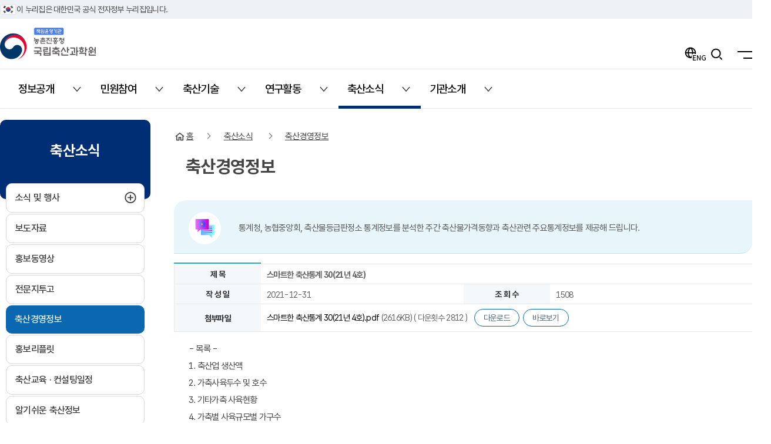

--- FILE ---
content_type: text/html;charset=utf-8
request_url: https://nias.go.kr/front/prboardView.do?cmCode=M090814150936066&boardSeqNum=326&columnName=&searchStr=&currPage=1
body_size: 102877
content:
<!DOCTYPE html>






















<html xmlns="http://www.w3.org/1999/xhtml" xml:lang="ko" lang="ko">
<head> <meta name="description" content="동물유전자원의 다양성확보, 고부가가치 축산물 개발, 축산물 안전생산기술 개발, 축산기술보급으로 지속가능한 축산 실현에 앞장서는 국립축산과학원입니다." /> <meta name="keywords" content="농촌진흥청, 국립축산과학원, 축산기술연구소, 가축유전자원, 가금, 난지축산, 축산물, 초지사료, 가축개량, 낙농, 양돈, 한우리, 축산분뇨, 가축질병, 가축방역, 계란, 달걀, 치즈, 한우, 한돈, 쇠고기, 돼지고기, 우유, 젖소, 반려동물, 축산ICT, 사슴, 염소, 승마" />
	<meta http-equiv="X-UA-Compatible" content="IE=edge" />
	<link rel="shortcut icon" href="/images/front/_common//rdanew.ico" />
	<meta http-equiv="Content-type" content="text/html;charset=utf-8" />
	<!-- <meta http-equiv="Cache-Control" content="no-cache" />
	<meta http-equiv="Pragma" content="no-cache" /> -->
	<meta name="author" content="국립축산과학원" />
<!-- 	<link href="/css/chadm2009/web.css" rel="stylesheet" type="text/css">
	<script type="text/javascript" src="/js/front/jquery.min.js"></script>
 -->

	<title>상세 &lt; 축산경영 및 최신동향분석 &lt; 축산경영정보 &lt; 축산소식 &lt; 국립축산과학원</title>
	


<meta name="viewport" content="width=device-width"/>
<meta name="format-detection" content="telephone=no, address=no, email=no"/>
<meta name="keywords" content="농촌진흥청, 국립축산과학원, 축산기술연구소, 가축유전자원, 가금, 난지축산, 축산물, 초지사료, 가축개량, 낙농, 양돈, 한우리, 축산분뇨, 가축질병, 가축방역, 계란, 달걀, 치즈, 한우, 한돈, 쇠고기, 돼지고기, 우유, 젖소, 반려동물, 축산ICT, 사슴, 염소, 승마" />
<!--lju-190814 자동으로 전번 링크걸리는 기능 차단 -->
<meta name="format-detection" content="telephone=no" />

<link rel="shortcut icon" href="/images/rdanew.ico" />

<link rel="stylesheet" type="text/css" href="/css/_front/common.css?v=20250819" media="all" />

<link rel="stylesheet" type="text/css" href="/css/_front/font.css?v=20250721" media="all" />
<link rel="stylesheet" type="text/css" href="/css/_front/form.css" media="all" /><!-- /*폼 스타일 */ -->
<link rel="stylesheet" type="text/css" href="/css/_front/layout.css?v=202502250913" media="all" /><!-- /*레이아웃 */ -->
<link rel="stylesheet" type="text/css" href="/css/_front/style.css?v=202601261407" media="all" /><!-- /*디자인 스타일 */ -->
<link rel="stylesheet" type="text/css" href="/css/_front/_new/tech2013.css" media="all" /><!-- /*기술정보 스타일 */ -->
<link rel="stylesheet" type="text/css" href="/css/_front/main.css?v=202512181519" media="all" /><!-- /* 2019 메인리뉴얼 */ -->
<link rel="stylesheet" type="text/css" href="/css/_front/main_2023.css?v=202601261413"><!-- /* 2023 메인리뉴얼 */ -->
<link rel="stylesheet" type="text/css" href="/css/_front/modal.css?v=20250819" />

<link rel="stylesheet" type="text/css" href="/css/_front/menu.css" media="all" />
<link rel="stylesheet" type="text/css" href="/js/front/jquery-ui.css" />



<script type="text/javascript" src="/js/front/jquery.min.js?v=20250711"></script>
<!-- <script type="text/javascript" src="/js/front/jquery.easing.1.3_new.js"></script> -->
<!-- <script type="text/javascript" src="/js/front/jquery.slides.min.js"></script> -->
<!-- <script type="text/javascript" src="/js/front/jquery.bxslider.js"></script> -->
<script type="text/javascript" src="/js/front/jquery-ui.js"></script>
<script type="text/javascript" src="/js/jquery.mCustomScrollbar.concat.min.js"></script>
<script type="text/javascript" src="/js/jquery.bxslider.min.js"></script>

<script type="text/javascript" src="/js/url-polyfill.min.js"></script>

	<script type="text/javascript" src="/js/front/menu.js"></script>
	<script type="text/javascript" src="/js/front/modal.js"></script>

	<script type="text/javascript" src="/js/front/cp_common.js"></script><!-- 통합검색페이지 상단 탭 -->
	<script type="text/javascript" src="/js/front/accordion.js"></script>
	<script type="text/javascript" src="/js/front/jquery.slides.min.js"></script><!-- 이벤트슬라이드-->
	<script type="text/javascript" src="/js/search/common.js?v=20231115"></script>
	<script type="text/javascript" src="/js/search/searchedkwd.js"></script>





<script>
//<![CDATA[
function insertform() {
	document.animal_BigDataInsert.submit();
}
function deleteform()
{
	 if (confirm('삭제하시겠습니까? 삭제 처리 시 복구할 수 없습니다.')) {
		document.animal_BigDataInsert.action = "/front/animal_BigDatadeleteform.do";
		document.animal_BigDataInsert.submit();
	}
}
function listform()
{
	document.animal_BigDataInsert.action = "/front/animal_BigData.do?cmCode=M123456789987654";
	document.animal_BigDataInsert.submit();
}
//]]>
</script>



</head>
<body>
<!-- header start -->




<div id="skip">
	
		
		
			<a href="#contents" tabindex="0" >본문 바로가기</a>
		
	
	<a href="#gnb" tabindex="0" >대메뉴 바로가기</a>
	
		<a href="#lnb" tabindex="0" >좌측메뉴 바로가기</a>
	
</div>

<div id="wrapMain">
	<div class="header_top">
		<div class="inner">
			<span><img src="/images/main2023/top_ban_ico_flag.svg" alt="태극기">이 누리집은 대한민국 공식 전자정부 누리집입니다.</span>
		</div>
	</div>
	<div id="header">
		<div class="inner">
			<h1 class="headerLogo">
				<a href="/front/main.do" title="메인페이지로 이동">
					<span class="sr-only">책임운영기관 농촌진흥청 국립축산과학원</span>
				</a>
			</h1>
			<a href="/english/indexList.do" class="goEng" target="_blank" title="[새창]영문홈페이지">
				<span class="sr-only">ENG</span>
			</a>
			<button type="button" class="btnSch"><span class="sr-only">검색</span></button>
			<form name="searchForm" id="searchForm" action="/front/search.do" method="post">
			<div class="topSearchLayer" style="z-index: 10">
				<label for="topKwd">검색어 입력</label>
				<input type="text" id="topKwd" title="검색어 입력" placeholder="검색어를 입력하세요" name="searchWord" value="" onkeypress="if(event.keyCode==13) entSchKwd();" />
				<button type="button" id="search_btn" onclick="entSchKwd()">검색</button>
				<button type="button" class="btnClose">검색창 닫기</button>
			</div>
		</form>
			<button type="button" class="btnAllmenu" aria-haspopup="dialog" aria-controls="allNav" tabindex="0" aria-label="전체메뉴"></button>
             <div id="allNav" role="dialog" aria-labelledby="allMenuTitle" aria-modal="false" hidden>
                 <div class="allMenu">
                     <div id="allMenuTitle" class="allMenuTitle"><span>NIAS</span> 전체메뉴</div>
                     <div class="inner">
                         <ul class="depth1">
                             <li class="has-sub">
                                 <a href="javascript:void(0);" id="depth1_btn1">정보공개</a>
                                 <ul class="depth2" id="depth2_area1" hidden>
                                     <li><a href="/front/informationpublic.do?cmCode=M090910103530763" class="" target="_self">이용안내</a></li>
							<li><a href="/front/openinformationfoList.do?cmCode=M090825104758968" class="" target="_self">정보공개목록</a></li>
							<li><a href="/front/informationpublic.do?cmCode=M090825104848734" class="" target="_self">사전정보공개</a></li>
							<li><a href="https://www.open.go.kr/rqestMlrd/rqestReg/rqestRegWritingForm.do" class="" target="_blank" title="[새창]정보공개청구">정보공개청구</a></li>
							<li><a href="/front/openinfoPubRealnameList.do?cmCode=M131128181605389" class="" target="_self">정책실명제</a></li>
							<li><a href="/front/gyoojehyucksin.do?menuNoo=0&cmCode=M180719111611792" class="" target="_self">규제혁신정보</a></li>
							<li><a href="/front/gonggongdatagaebang.do?cmCode=M190920100207411" class="" target="_self">공공데이터개방</a></li>
                                 </ul>
                             </li>
                             <li class="has-sub">
                                 <a href="javascript:void(0);" id="depth1_btn2">민원참여</a>
                                 <ul class="depth2" id="depth2_area2" hidden>
                                     <li class="has-sub">
                                         <a href="javascript:void(0);" id="depth2_btn1" role="button" aria-expanded="false" aria-controls="depth3_area1">상담민원</a>
                                         <ul class="depth3" id="depth3_area1" hidden>
                                             <li><a href="/front/participation1.do?cmCode=M090825104336578" class="" target="_self">민원신청</a></li>
									<li><a href="/front/participation1.do?cmCode=M090921032204836" class="" target="_self">내민원조회</a></li>
									<li><a href="/front/participation1.do?cmCode=M090825104312120">민원전화안내</a></li>
									<li class="last"><a href="/front/participation1.do?cmCode=M090910102114096">민원안내</a></li>
                                         </ul>
                                     </li>
                                     <li><a href="/front/participation1.do?cmCode=M090825104336580" class="" target="_self">분석민원</a></li>
                                     <li class="has-sub">
                                         <a href="javascript:void(0);" id="depth2_btn2" role="button" aria-expanded="false" aria-controls="depth3_area2">축종별100문100답</a>
                                         <ul class="depth3" id="depth3_area2" hidden>
                                             <li><a href="/front/qaBoardList.do?cmCode=M090814145857563">한우</a></li>
									<li><a href="/front/qaBoardList.do?cmCode=M120927150106950">젖소</a></li>
									<li><a href="/front/qaBoardList.do?cmCode=M120927150143348">돼지</a></li>
									<li><a href="/front/qaBoardList.do?cmCode=M120927150306083">닭</a></li>
									<li><a href="/front/qaBoardList.do?cmCode=M120927150342132">조사료</a></li>
									<li class="last"><a href="/front/qaBoardList.do?cmCode=M120927150325063">말</a></li>
                                         </ul>
                                     </li>
                                     <li class="has-sub">
                                         <a href="javascript:void(0);" id="depth2_btn3" role="button" aria-expanded="false" aria-controls="depth3_area3">우수종축업체인증</a>
                                         <ul class="depth3" id="depth3_area3" hidden>
                                             <li><a href="/front/participation1.do?cmCode=M130711173055096">인증안내 </a></li>
									<li><a href="/front/participation1.do?cmCode=M130711172950788">인증업체표시</a></li>
									<li class="last"><a href="/front/piglist.do?cmCode=M130711173340601">인증현황</a></li>
                                         </ul>
                                     </li>
                                     <li><a href="/front/participation1.do?cmCode=M190726141152094" class="" target="_self">우리맛닭</a></li>
							<li><a href="/front/participation1.do?cmCode=M190726141152095" class="" target="_self">우리흑돈</a></li>
							<li><a href="/front/particVisitList.do?cmCode=M070911152114904" class="" target="_self">견학신청</a></li>
							<li><a href="http://rda.go.kr/board/board.do?mode=list&prgId=sou_prisEntry" class="" target="_blank" title="[새창]칭찬합시다">칭찬합시다</a></li>
							<li><a href="/front/qaBoardList.do?cmCode=M090814145536616" class="" target="_self">축산법률상담사례</a></li>
                                     <li class="has-sub">
                                         <a href="javascript:void(0);" id="depth2_btn4" role="button" aria-expanded="false" aria-controls="depth3_area4">신고센터</a>
                                         <ul class="depth3" id="depth3_area4" hidden>
                                             <li><a href="/boopebangji.do?cmCode=M180706173625485&menuNoo=0" class="" target="_self">부패방지신고</a></li>
									<li class="last"><a href="/boopebangji.do?cmCode=M180806131936554&menuNoo=18713" class="" target="_self">예산낭비신고센터</a></li>
                                         </ul>
                                     </li>
                                 </ul>
                             </li>
                             <li class="has-sub">
                                 <a href="javascript:void(0);" id="depth1_btn3">축산기술</a>
                                 <ul class="depth2" id="depth2_area3" hidden>
                                     <li class="has-sub">
                                         <a href="javascript:void(0);" id="depth2_btn5" role="button" aria-expanded="false" aria-controls="depth3_area5">축산기술정보</a>
                                         <ul class="depth3" id="depth3_area5" hidden>
                                            <li><a href="/front/stkrsTchnlgyInfo.do?cmCode=M130319105542263&middleCategoryCode=LP01&subCategoryCode=LP014121" class="" target="_self">대가축</a></li>
									<li><a href="/front/stkrsTchnlgyInfo.do?cmCode=M130319105542263&middleCategoryCode=LP02&subCategoryCode=LP024130" class="" target="_self">중가축</a></li>
									<li><a href="/front/stkrsTchnlgyInfo.do?cmCode=M130319105542263&middleCategoryCode=LP04&subCategoryCode=LP044150" class="" target="_self">가금류</a></li>
									<li><a href="/front/stkrsTchnlgyInfo.do?cmCode=M130319105542263&middleCategoryCode=LP05&subCategoryCode=LP054170" class="" target="_self">특수가축</a></li>
									<li><a href="/front/stkrsTchnlgyInfo.do?cmCode=M130319105542263&middleCategoryCode=LP06&subCategoryCode=LP065601" class="" target="_self">조사료</a></li>
									<li class="last"><a href="/front/stkrsTchnlgyInfo.do?cmCode=M130319105542263&middleCategoryCode=LP08&subCategoryCode=LP085808" class="" target="_self">가축위생과 질병</a></li>
                                         </ul>
                                     </li>
                                     <li><a href="/front/agriTechVideo.do?cmCode=M210323102245555&mainCategoryCode=LP&numOfRows=12" class="" target="_self">농업기술동영상</a></li>
                                     <li class="has-sub">
                                         <a href="javascript:void(0);" id="depth2_btn7" role="button" aria-expanded="false" aria-controls="depth3_area7">한국표준사료</a>
                                         <ul class="depth3" id="depth3_area7" hidden>
                                           	<li><a href="/front/feedSearchMain.do?cmCode=M250218151518906">사료검색</a></li>
											<li class="last"><a href="/front/ntcPvsnList.do?cmCode=M250227112413608">공지사항 및 제공정보</a></li>
                                         </ul>
                                     </li>
                                 </ul>
                             </li>
                             <li class="has-sub">
                                 <a href="javascript:void(0);" id="depth1_btn4">연구활동</a>
                                 <ul class="depth2" id="depth2_area4" hidden>
                                     <li><a href="/promote/result/index2024.do?cmCode=M120919145503322" class="" target="_self">주요연구성과</a></li>
							<li><a href="/front/atis_policy.do?cmCode=M091023193927309" class="" target="_self">정책제안</a></li>
							<li><a href="/front/atis_farmingapplyNew.do?cmCode=M091023194037455" class="" target="_self">영농활용</a></li>
							<li><a href="/front/contlist3.do?cmCode=M170106113356833&mainCategoryCode=387001&middleCategoryCode=&subject=&gubun=" class="lnb_link">축산실용기술모음</a></li>
							<li><a href="/front/atis_essay1.do?cmCode=M091023194115051" class="" target="_self">논문투고</a></li>
							<li><a href="/front/researchUtilizeBoardList.do?attribute=1&cmCode=M090918001117679" class="" target="_self">농가활용 프로그램</a></li>
							<li><a href="/front/publication.do?cmCode=M130319133317799" class="" target="_self">간행물</a></li>
							<li><a href="/front/infoPoster.do?cmCode=M090921171857538" class="" target="_self">포스터갤러리</a></li>
							<li><a href="/front/chronologicalList.do?cmCode=M091013052627196" class="" target="_self">시험연구연보</a></li>
							<li><a href="/front/siHumYeonGooBoGoSeo.do?cmCode=M180906193631997" class="" target="_self">시험연구보고서</a></li>
                                     <li class="has-sub">
                                         <a href="javascript:void(0);" id="depth2_btn6" role="button" aria-expanded="false" aria-controls="depth3_area6">축산물이용정보</a>
                                         <ul class="depth3" id="depth3_area6" hidden>
                                             <li><a href="/front/soboardlist2.do?strAct=list&cmCode=M090917232154729">고단백웰빙요리</a></li>
									<li><a href="/front/soboardlist3.do?strAct=list&cmCode=M170511102538201">고기 부위별 특성</a></li>
									<li><a href="/front/soboardlist.do?strAct=list&cmCode=M090814150529155&nongsaroMenuId=PS03252">고기</a></li>
									<li><a href="/front/soboardlist.do?strAct=list&cmCode=M090814150553026&nongsaroMenuId=PS03253">달걀</a></li>
									<li class="last"><a href="/front/soboardlist.do?strAct=list&cmCode=M090814150617712&nongsaroMenuId=PS03254">유제품</a></li>
                                         </ul>
                                     </li>
                                     <li class="has-sub">
                                         <a href="javascript:void(0);" id="depth2_btn7" role="button" aria-expanded="false" aria-controls="depth3_area7">가축개량정보</a>
                                            <ul class="depth3" id="depth3_area7" hidden>
                                            	<li><a href="/front/animal_improvement4.do?cmCode=M170713171353583&gubun=1">체계및개량원리</a></li>
                                            	<li><a href="/front/animal_improvement1.do?cmCode=M170713171353583&gubun=1">가축개량목표</a></li>
									<li><a href="/front/animal_improvement2.do?cmCode=M170713171353583&gubun=1">가축개량현황</a></li>
									<li class="last"><a href="/front/yrLvstckImprvData.do?cmCode=M231130170809462">연도별가축개량관련자료</a></li>
                                         </ul>
                                     </li>
                                     <li class="has-sub">
                                         <a href="javascript:void(0);" id="depth2_btn8" role="button" aria-expanded="false" aria-controls="depth3_area8">가축유전자원종합관리</a>
                                         <ul class="depth3" id="depth3_area8" hidden>
                                             <li><a href="/front/agrimsIntrcn.do?cmCode=M090930083045938">AGRIMS 소개</a></li>
                                             <li><a href="/front/lttotDpstnIntrcn.do?cmCode=M090930083064708">분양/기탁 소개</a></li>
                                             <li><a href="https://chuksaro.nias.go.kr/angr/user/login.do" target="_blank" title="[새창]분양/기탁 바로가기">분양/기탁 바로가기</a></li>
                                             <li class="last"><a href="/front/resrceStats.do?cmCode=M090930083039732">자원 통계</a></li>
                                         </ul>
                                     </li>
                                     <li class="has-sub">
                                         <a href="javascript:void(0);" id="depth2_btn9" role="button" aria-expanded="false" aria-controls="depth3_area9">동물 유전체 빅데이터</a>
                                         <ul class="depth3" id="depth3_area9" hidden>
                                             <li><a href="/front/animal_BigDataOriginal.do?cmCode=M181204151857272">소개</a></li>
									<li class="last"><a href="/front/animal_BigData.do?cmCode=M123456789987654">분양신청</a></li>
                                         </ul>
                                     </li>
                                 </ul>
                             </li>
                             <li class="has-sub">
                                 <a href="javascript:void(0);" id="depth1_btn5">축산소식</a>
                                 <ul class="depth2" id="depth2_area5" hidden>
                                     <li class="has-sub">
                                     	<a href="javascript:void(0);" id="depth2_btn10" role="button" aria-expanded="false" aria-controls="depth3_area10">소식 및 행사</a>
                                     	<ul class="depth3" id="depth3_area10" hidden>
									<li><a href="/front/prboardList.do?cmCode=M090814150801285">공지사항</a></li>
									<li><a href="/front/acp_adopancmEntry.do?cmCode=M120920093255303">채용정보</a></li>
									<li><a href="/front/prboardList.do?cmCode=M090814150826163">인사발령</a></li>
									<li><a href="/front/bid_bidancmEntry.do?cmCode=M120920093251123">입찰정보</a></li>
									<li class="last"><a href="/front/prboardList.do?cmCode=M090814151021013">월별행사</a></li>
								</ul>
                                     </li>
                                     <li><a href="/front/prboardList.do?cmCode=M090814150850297" class="" target="_self">보도자료</a></li>
                                     <li><a href="/front/vodlist.do?cmCode=M160704143829634" class="" target="_self">홍보동영상</a></li>
							<li><a href="/front/prboardList.do?cmCode=M090814151125016" class="" target="_self">전문지투고</a></li>
							<li><a href="/front/prboardList.do?cmCode=M090814150936066" class="" target="_self">축산경영정보</a></li>
							<li><a href="/front/prboardList.do?cmCode=M090814151051412" class="" target="_self">홍보리플릿</a></li>
							<li><a href="/front/prboardList.do?cmCode=M170529144018215" class="" target="_self">축산교육 ․ 컨설팅 일정</a></li>
							<li><a href="/front/prboardList.do?cmCode=M190703090202562" class="" target="_self">알기쉬운 축산정보</a></li>
							<li><a href="/front/prboardList.do?cmCode=M200514104838363" class="" target="_self">(사)한국축산진흥회</a></li>
                                 </ul>
                             </li>
                             <li class="has-sub">
                                 <a href="javascript:void(0);" id="depth1_btn6">기관소개</a>
                                 <ul class="depth2" id="depth2_area6" hidden>
                                      <li class="has-sub">
                                         <a href="javascript:void(0);" id="depth2_btn11" role="button" aria-expanded="false" aria-controls="depth3_area11">기관장 소개</a>
                                         <ul class="depth3" id="depth3_area11" hidden>
											<li><a href="/front/infoIntroduction.do?cmCode=M090814151223270" class="" target="_self">원장 인사말</a></li>
											<li><a href="/front/chiefCareer.do?cmCode=M200909124406230" class="" target="_self">약력</a></li>
											<li><a href="/front/chiefHistory.do?cmCode=M090814151223271" class="" target="_self">역대 기관장</a></li>
											<li class="last"><a href="/front/chiefExpenses.do?cmCode=M090825104758968" class="" target="_self">업무추진비 공개</a></li>
                                         </ul>
                                     </li>
							<li><a href="/front/infoDuty.do?cmCode=M090928104209249" class="" target="_self">비전과연혁</a></li>
							<li class="has-sub">
                                         <a href="javascript:void(0);" id="depth2_btn12" role="button" aria-expanded="false" aria-controls="depth3_area12">조직과 인원</a>
                                         <ul class="depth3" id="depth3_area12" hidden>
                                             <li><a href="/front/infoOrganization.do?cmCode=M091013180137254">조직과 인원</a></li>
									<li><a href="/front/infoOrganizationSub.do?dv=02&cmCode=M161019111041666&groupCode=G070911163223569">부서소개</a></li>
                                      		<li><a href="/front/org.do?cmCode=M090814151307280" class="sub_link">직원 찾기</a></li>
                                      		<li class="last"><a href="/front/ciIntr.do?cmCode=M260105142735301" class="sub_link">CI소개</a></li>
                                         </ul>
                                     </li>
                                     <li><a href="/promote/promote/index03.do?cmCode=M120920092023168" class="" target="_self">기관홍보동영상</a></li>							
                                     <li><a href="/front/majorplanBoardList.do?cmCode=M090918001010868" class="" target="_self">주요업무계획</a></li>
                                     <li><a href="/front/webservice_checlist.do?cmCode=M090929121729078" class="" target="_self">책임운영기관운영</a></li>
                                     <li class="has-sub">
                                         <a href="javascript:void(0);" id="depth2_btn13" role="button" aria-expanded="false" aria-controls="depth3_area13">역사관</a>
                                         <ul class="depth3" id="depth3_area13" hidden>
                                             <li><a href="/promote/photoList.do?cmCode=M120920094406809" class="" target="_self">축산연구사진</a></li>
                                         	<li class="last"><a href="/promote/publishList.do?MENU=A3&pageLine=50&cmCode=M120920094701888" class="" target="_self">축산70년사</a></li>
                                         </ul>
                                     </li>
                                     <li><a href="/front/infoStatute.do?cmCode=M090925115350878" class="" target="_self">축산관련법령</a></li>
							<li><a href="/front/infoMap.do?cmCode=M091028011825135" class="" target="_self">찾아오시는길</a></li>
                                 </ul>
                             </li>

                             <li class="has-sub">
                                 <a href="javascript:void(0);" id="depth1_btn7">이용안내</a>
                                 <ul class="depth2" id="depth2_area7" hidden>
                                     <li><a href="/front/webservice.do?cmCode=M091015070445563">저작권정책</a></li>
							<li class="has-sub">
                                         <a href="javascript:void(0);" id="depth2_btn14" role="button" aria-expanded="false" aria-controls="depth3_area14">개인정보처리방침</a>
                                         <ul class="depth3" id="depth3_area14" hidden>
                                             <li><a href="/front/memberCommon.do?cmCode=M090929112537183">개인정보처리방침</a></li>
									<li class="last"><a href="/front/memberCommon.do?cmCode=M090929112301108">영상정보처리기기운영방침</a></li>
                                         </ul>
                                     </li>
							<li><a href="/front/webservice.do?cmCode=M090929121659146">이메일무단수집거부</a></li>
							<li><a href="/front/webservice.do?cmCode=M090929121637429">홈페이지이용안내</a></li>
							<li><a href="/front/webservice.do?cmCode=M091015070635632">뷰어프로그램</a></li>
							<li><a href="/front/webservice.do?cmCode=M090929121900610" >사이트맵</a></li>
							<li><a href="/front/webservice.do?cmCode=M120920103317950">관련사이트</a></li>
							<li><a href="/promote/thema/index03.do?cmCode=M150904090848471">축산정보시스템</a></li>
                                 </ul>
                             </li>
                         </ul>
                     </div>
                     <button type="button" class="btnClose" aria-label="닫기"></button>
                 </div>
             </div>
			</div>
			<div id="gnb" class="gnbMenu">
				<ul>
					<li>
						<a href="javascript:void(0);" role="button" aria-controls="subMenuDiv_1" aria-expanded="false">정보공개<span class="sr-only">열기</span></a>
						<div class="subMenuList" id="subMenuDiv_1" hidden>
							<div class="smCnt">
								<h3 class="smCntTit">정보공개</h3>
								<ul class="depth02">
									<li><a href="/front/informationpublic.do?cmCode=M090910103530763" class="" target="_self">이용안내</a></li>
									<li><a href="/front/openinformationfoList.do?cmCode=M090825104758968" class="" target="_self">정보공개목록</a></li>
									<li><a href="/front/informationpublic.do?cmCode=M090825104848734" class="" target="_self">사전정보공개</a></li>
									<li><a href="https://www.open.go.kr/rqestMlrd/rqestReg/rqestRegWritingForm.do" class="" target="_blank" title="[새창]정보공개청구">정보공개청구</a></li>
									<li><a href="/front/openinfoPubRealnameList.do?cmCode=M131128181605389" class="" target="_self">정책실명제</a></li>
									<li><a href="/front/gyoojehyucksin.do?&menuNoo=0&cmCode=M180719111611792">규제혁신정보</a></li>
									<li><a href="/front/gonggongdatagaebang.do?cmCode=M190920100207411">공공데이터개방</a></li>
								</ul>
							</div>
						</div>
					</li>
					<li>
						<a href="javascript:void(0);" role="button" aria-controls="subMenuDiv_2" aria-expanded="false">민원참여<span class="sr-only">열기</span></a>
						<div class="subMenuList" id="subMenuDiv_2" hidden>
							<div class="smCnt">
								<h3 class="smCntTit">민원참여</h3>
								<ul class="depth02">
									<li>
										<a href="/front/participation1.do?cmCode=M090825104336578" class="" target="_self">상담민원</a>
										<ul class="depth03">
											<li><a href="/front/participation1.do?cmCode=M090825104336578" class="" target="_self">민원신청</a></li>
											<li><a href="/front/participation1.do?cmCode=M090921032204836" class="" target="_self">내민원조회</a></li>
											<li><a href="/front/participation1.do?cmCode=M090825104312120">민원전화안내</a></li>
											<li><a href="/front/participation1.do?cmCode=M090910102114096">민원안내</a></li>
										</ul>
									</li>
									<li><a href="/front/participation1.do?cmCode=M090825104336580" class="" target="_self">분석민원</a></li>
									<li>
										<a href="/front/qaBoardList.do?cmCode=M090814145857563" class="" target="_self">축종별100문100답</a>
										<ul class="depth03">
											<li><a href="/front/qaBoardList.do?cmCode=M090814145857563">한우</a></li>
											<li><a href="/front/qaBoardList.do?cmCode=M120927150106950">젖소</a></li>
											<li><a href="/front/qaBoardList.do?cmCode=M120927150143348">돼지</a></li>
											<li><a href="/front/qaBoardList.do?cmCode=M120927150306083">닭</a></li>
											<li><a href="/front/qaBoardList.do?cmCode=M120927150342132">조사료</a></li>
											<li><a href="/front/qaBoardList.do?cmCode=M120927150325063">말</a></li>
										</ul>
									</li>
									<li>
										<a href="/front/participation1.do?cmCode=M130711173055096" class="" target="_self">우수종축업체인증</a>
										<ul class="depth03">
											<li><a href="/front/participation1.do?cmCode=M130711173055096">인증안내 </a></li>
											<li><a href="/front/participation1.do?cmCode=M130711172950788">인증업체표시</a></li>
											<li class="last"><a href="/front/piglist.do?cmCode=M130711173340601">인증현황</a></li>
										</ul>
									</li>
									<li><a href="/front/participation1.do?cmCode=M190726141152094" class="" target="_self">우리맛닭</a></li>
									<li><a href="/front/participation1.do?cmCode=M190726141152095" class="" target="_self">우리흑돈</a></li>
									<li><a href="/front/particVisitList.do?cmCode=M070911152114904" class="" target="_self">견학신청</a></li>
									<li><a href="http://rda.go.kr/board/board.do?mode=list&prgId=sou_prisEntry" class="" target="_blank" title="[새창]칭찬합시다">칭찬합시다</a></li>
									<li><a href="/front/qaBoardList.do?cmCode=M090814145536616" class="" target="_self">축산법률상담사례</a></li>
									<li>
										<a href="/boopebangji.do?cmCode=M180706173625485&menuNoo=0" class="" target="_self">신고센터</a>
										<ul class="depth03">
											<li><a href="/boopebangji.do?cmCode=M180706173625485&menuNoo=0" class="" target="_self">부패방지신고</a></li>
											<li><a href="/boopebangji.do?cmCode=M180806131936554&menuNoo=18713" class="" target="_self">예산낭비신고센터</a></li>
										</ul>
									</li>
								</ul>
							</div>
						</div>
					</li>
					<li>
						<a href="javascript:void(0);" role="button" aria-controls="subMenuDiv_3" aria-expanded="false">축산기술<span class="sr-only">열기</span></a>
						<div class="subMenuList" id="subMenuDiv_3" hidden>
							<div class="smCnt">
								<h3 class="smCntTit">축산기술</h3>
								<ul class="depth02">
									<li>
										<a href="/front/stkrsTchnlgyInfo.do?cmCode=M130319105542263&middleCategoryCode=LP01&subCategoryCode=LP014121" class="" target="_self">축산기술정보</a>
										<ul class="depth03">
											<li><a href="/front/stkrsTchnlgyInfo.do?cmCode=M130319105542263&middleCategoryCode=LP01&subCategoryCode=LP014121" class="" target="_self">대가축</a></li>
											<li><a href="/front/stkrsTchnlgyInfo.do?cmCode=M130319105542263&middleCategoryCode=LP02&subCategoryCode=LP024130" class="" target="_self">중가축</a></li>
											<li><a href="/front/stkrsTchnlgyInfo.do?cmCode=M130319105542263&middleCategoryCode=LP04&subCategoryCode=LP044150" class="" target="_self">가금류</a></li>
											<li><a href="/front/stkrsTchnlgyInfo.do?cmCode=M130319105542263&middleCategoryCode=LP05&subCategoryCode=LP054170" class="" target="_self">특수가축</a></li>
											<li><a href="/front/stkrsTchnlgyInfo.do?cmCode=M130319105542263&middleCategoryCode=LP06&subCategoryCode=LP065601" class="" target="_self">조사료</a></li>
											<li><a href="/front/stkrsTchnlgyInfo.do?cmCode=M130319105542263&middleCategoryCode=LP08&subCategoryCode=LP085808" class="" target="_self">가축위생과 질병</a></li>
										</ul>
									</li>
									<li><a href="/front/agriTechVideo.do?cmCode=M210323102245555&mainCategoryCode=LP&numOfRows=12" class="sub_link">농업기술동영상</a></li>
									<li>
										<a href="/front/feedSearchMain.do?cmCode=M250218151518906" class="" target="_self">한국표준사료</a>
										<ul class="depth03">
											<li><a href="/front/feedSearchMain.do?cmCode=M250218151518906">사료검색</a></li>
											<li><a href="/front/ntcPvsnList.do?cmCode=M250227112413608">공지사항 및 제공정보</a></li>
										</ul>
									</li>
								</ul>
							</div>
						</div>
					</li>
					<li>
						<a href="javascript:void(0);" role="button" aria-controls="subMenuDiv_4" aria-expanded="false">연구활동<span class="sr-only">열기</span></a>
						<div class="subMenuList" id="subMenuDiv_4" hidden>
							<div class="smCnt">
							<h3 class="smCntTit">연구활동</h3>
								<ul class="depth02">
									<li><a href="/promote/result/index2024.do?cmCode=M120919145503322" class="" target="_self">주요연구성과</a></li>
									<li><a href="/front/atis_policy.do?cmCode=M091023193927309" class="" target="_self">정책제안</a></li>
									<li><a href="/front/atis_farmingapplyNew.do?cmCode=M091023194037455" class="" target="_self">영농활용</a></li>
									<li><a href="/front/contlist3.do?cmCode=M170106113356833&mainCategoryCode=387001&middleCategoryCode=&subject=&gubun=" class="lnb_link">축산실용기술모음</a></li>
									<li><a href="/front/atis_essay1.do?cmCode=M091023194115051" class="" target="_self">논문투고</a></li>
									<li><a href="/front/researchUtilizeBoardList.do?attribute=1&cmCode=M090918001117679" class="" target="_self">농가활용 프로그램</a></li>
									<li><a href="/front/publication.do?cmCode=M130319133317799" class="" target="_self">간행물</a></li>
									<li><a href="/front/infoPoster.do?cmCode=M090921171857538" class="" target="_self">포스터갤러리</a></li>
									<li><a href="/front/chronologicalList.do?cmCode=M091013052627196" class="" target="_self">시험연구연보</a></li>
									<li><a href="/front/siHumYeonGooBoGoSeo.do?cmCode=M180906193631997" class="" target="_self">시험연구보고서</a></li>
									<li>
										<a href="/front/soboardlist2.do?strAct=list&cmCode=M090917232154729" class="" target="_self">축산물이용정보</a>
										<ul class="depth03">
											<li><a href="/front/soboardlist2.do?strAct=list&cmCode=M090917232154729">고단백웰빙요리</a></li>
											<li><a href="/front/soboardlist3.do?strAct=list&cmCode=M170511102538201">고기 부위별 특성</a></li>
											<li><a href="/front/soboardlist.do?strAct=list&cmCode=M090814150529155&nongsaroMenuId=PS03252">고기</a></li>
											<li><a href="/front/soboardlist.do?strAct=list&cmCode=M090814150553026&nongsaroMenuId=PS03253">달걀</a></li>
											<li><a href="/front/soboardlist.do?strAct=list&cmCode=M090814150617712&nongsaroMenuId=PS03254">유제품</a></li>
										</ul>
									</li>
									<li>
										<a href="/front/animal_improvement4.do?cmCode=M170713171353583&gubun=1" class="" target="_self">가축개량정보</a>
										<ul class="depth03">
											<li><a href="/front/animal_improvement4.do?cmCode=M170713171353583&gubun=1">체계및개량원리</a></li>
											<li><a href="/front/animal_improvement1.do?cmCode=M170713171353583&gubun=1">가축개량목표</a></li>
											<li><a href="/front/animal_improvement2.do?cmCode=M170713171353583&gubun=1">가축개량현황</a></li>
											<li><a href="/front/yrLvstckImprvData.do?cmCode=M231130170809462">연도별가축개량관련자료</a></li>
										</ul>
									</li>
									<li>
										<a href="/front/agrimsIntrcn.do?cmCode=M090930083045938" class="" target="_self">가축유전자원종합관리</a>
										<ul class="depth03">
											<li><a href="/front/agrimsIntrcn.do?cmCode=M090930083045938">AGRIMS 소개</a></li>
											<li><a href="/front/lttotDpstnIntrcn.do?cmCode=M090930083064708">분양/기탁 소개</a></li>
											<li><a href="https://chuksaro.nias.go.kr/angr/user/login.do" target="_blank" title="[새창]분양/기탁 바로가기">분양/기탁 바로가기</a></li>
											<li><a href="/front/resrceStats.do?cmCode=M090930083039732">자원 통계</a></li>
										</ul>
									</li>
									<li>
										<a href="/front/animal_BigDataOriginal.do?cmCode=M181204151857272" class="" target="_self">동물 유전체 빅데이터</a>
										<ul class="depth03">
											<li><a href="/front/animal_BigDataOriginal.do?cmCode=M181204151857272">소개</a></li>
											<li><a href="/front/animal_BigData.do?cmCode=M123456789987654">분양신청</a></li>
										</ul>
									</li>
								</ul>
							</div>
						</div>
					</li>
					<li>
						<a href="javascript:void(0);" role="button" aria-controls="subMenuDiv_5" aria-expanded="false">축산소식<span class="sr-only">열기</span></a>
							<div class="subMenuList" id="subMenuDiv_5" hidden>
								<div class="smCnt">
								<h3 class="smCntTit">축산소식</h3>
								<ul class="depth02">
									<li>
										<a href="/front/prboardList.do?cmCode=M090814150801285" class="" target="_self">소식 및 행사</a>
										<ul class="depth03">
											<li><a href="/front/prboardList.do?cmCode=M090814150801285">공지사항</a></li>
											<li><a href="/front/acp_adopancmEntry.do?cmCode=M120920093255303">채용정보</a></li>
											<li><a href="/front/prboardList.do?cmCode=M090814150826163">인사발령</a></li>
											<li><a href="/front/bid_bidancmEntry.do?cmCode=M120920093251123">입찰정보</a></li>
											<li><a href="/front/prboardList.do?cmCode=M090814151021013">월별행사</a></li>
										</ul>
									</li>
									<li><a href="/front/prboardList.do?cmCode=M090814150850297" class="" target="_self">보도자료</a></li>
									<li><a href="/front/vodlist.do?cmCode=M160704143829634" class="" target="_self">홍보동영상</a></li>
									<li><a href="/front/prboardList.do?cmCode=M090814151125016" class="" target="_self">전문지투고</a></li>
									<li><a href="/front/prboardList.do?cmCode=M090814150936066" class="" target="_self">축산경영정보</a></li>
									<li><a href="/front/prboardList.do?cmCode=M090814151051412" class="" target="_self">홍보리플릿</a></li>
									<li><a href="/front/prboardList.do?cmCode=M170529144018215" class="" target="_self">축산교육 ․ 컨설팅 일정</a></li>
									<li><a href="/front/prboardList.do?cmCode=M190703090202562" class="" target="_self">알기쉬운 축산정보</a></li>
									<li><a href="/front/prboardList.do?cmCode=M200514104838363" class="" target="_self">(사)한국축산진흥회</a></li>
								</ul>
							</div>
						</div>
					</li>
					<li>
						<a href="javascript:void(0);" role="button" aria-controls="subMenuDiv_6" aria-expanded="false">기관소개<span class="sr-only">열기</span></a>
						<div class="subMenuList" id="subMenuDiv_6" hidden>
							<div class="smCnt">
								<h3 class="smCntTit">기관소개</h3>
								<ul class="depth02">
									<li>
										<a href="/front/infoIntroduction.do?cmCode=M090814151223270" class="" target="_self">기관장 소개</a>
										<ul class="depth03">
											<li><a href="/front/infoIntroduction.do?cmCode=M090814151223270" class="" target="_self">원장 인사말</a></li>
											<li><a href="/front/chiefCareer.do?cmCode=M200909124406230" class="" target="_self">약력</a></li>
											<li><a href="/front/chiefHistory.do?cmCode=M090814151223271" class="" target="_self">역대 기관장</a></li>
											<li><a href="/front/chiefExpenses.do?cmCode=M090825104758968" class="" target="_self">업무추진비 공개</a></li>
										</ul>
									</li>
									<li><a href="/front/infoDuty.do?cmCode=M090928104209249" class="" target="_self">비전과 연혁</a></li>
									<li>
										<a href="/front/infoOrganization.do?cmCode=M091013180137254" class="" target="_self">조직과 인원</a>
										<ul class="depth03">
											<li><a href="/front/infoOrganization.do?cmCode=M091013180137254">조직과 인원</a></li>
											<li><a href="/front/infoOrganizationSub.do?dv=02&cmCode=M161019111041666&groupCode=G070911163223569">부서소개</a></li>
											<li><a href="/front/org.do?cmCode=M090814151307280" class="sub_link">직원 찾기</a></li>
											<li><a href="/front/ciIntr.do?cmCode=M260105142735301" class="sub_link">CI소개</a></li>
										</ul>
									</li>
									<li><a href="/promote/promote/index03.do?cmCode=M120920092023168" class="" target="_self">기관홍보동영상</a></li>
									<li><a href="/front/majorplanBoardList.do?cmCode=M090918001010868" class="" target="_self">주요업무계획</a></li>
									<li><a href="/front/webservice_checlist.do?cmCode=M090929121729078" class="" target="_self">책임운영기관운영</a></li>
									<li>
										<a href="/promote/photoList.do?cmCode=M120920094406809" class="" target="_self">역사관</a>
										<ul class="depth03">
											<li><a href="/promote/photoList.do?cmCode=M120920094406809" class="" target="_self">축산연구사진</a></li>
											<li><a href="/promote/publishList.do?MENU=A3&pageLine=50&cmCode=M120920094701888" class="" target="_self">축산70년사</a></li>
										</ul>
									</li>
									<li><a href="/front/infoStatute.do?cmCode=M090925115350878" class="" target="_self">축산관련법령</a></li>
									<li><a href="/front/infoMap.do?cmCode=M091028011825135" class="" target="_self">찾아오시는길</a></li>
								</ul>
							</div>
						</div>
					</li>
				</ul>
			</div>
			</div>
			<div id="custom-overlay"></div>
<input type="hidden" id="dp1_title" value=""/>
<input type="hidden" id="dp2_title" value=""/>
<input type="hidden" id="dp3_title" value=""/>

<!-- //header end -->
<div id="wrap">
	<!-- container start -->
	<div id="container">
		<!-- lnb S-->
		
			





	<div id="lnb">
		<div class="left_title">축산소식</div>
		<div class="left_menu">
			<ul class="left_menu_list">
				<li class="depth"><a href="#" class="lnb_link openCloseMenu">소식 및 행사<span class="sr-only openClosetext"> 하위메뉴 펼치기</span></a>
					<ul style="display:none;" class="dropdown">
						<li><a href="/front/prboardList.do?cmCode=M090814150801285" class="sub_link">공지사항</a></li>
						<li><a href="/front/acp_adopancmEntry.do?cmCode=M120920093255303" class="sub_link">채용정보</a></li>
						<li><a href="/front/prboardList.do?cmCode=M090814150826163" class="sub_link">인사발령</a></li>
						<li><a href="/front/bid_bidancmEntry.do?cmCode=M120920093251123" class="sub_link">입찰정보</a></li>
						<li><a href="/front/prboardList.do?cmCode=M090814151021013" class="sub_link">월별행사</a></li>
					</ul>
				</li>
				<li><a href="/front/prboardList.do?cmCode=M090814150850297" class="lnb_link">보도자료</a></li>
				<li><a href="/front/vodlist.do?cmCode=M160704143829634" class="lnb_link">홍보동영상</a></li>
				<li><a href="/front/prboardList.do?cmCode=M090814151125016" class="lnb_link">전문지투고</a></li>
				<li><a href="/front/prboardList.do?cmCode=M090814150936066" class="lnb_link">축산경영정보</a></li>
				<li><a href="/front/prboardList.do?cmCode=M090814151051412" class="lnb_link">홍보리플릿</a></li>
				<li><a href="/front/prboardList.do?cmCode=M170529144018215" class="lnb_link">축산교육 · 컨설팅일정</a></li>
				<li><a href="/front/prboardList.do?cmCode=M190703090202562" class="lnb_link">알기쉬운 축산정보</a></li>
				<li><a href="/front/prboardList.do?cmCode=M200514104838363" class="lnb_link">(사)한국축산진흥회</a></li>
			</ul>
		</div>
	</div>






<form name="pageCount" action="/front/pageCount.do" method="post" target="countpage">
    <input type="hidden" name="menu_code" value="PART04" />
    <input type="hidden" name="menu_name" value="축산소식" />
<!--<div class="no_view"><input type="submit" title="전송"/></div>-->
</form>
 <iframe name="countpage" width="0" height="0" title="내용없음" style="display:none"></iframe>



<!-- AceCounter Log Gathering Script V.8.0.AMZ2019080601 -->
<script>
//<![CDATA[
	var _AceGID=(function(){var Inf=['gtb7.acecounter.com','8080','AH3A34323135926','AW','0','NaPm,Ncisy','ALL','0']; var _CI=(!_AceGID)?[]:_AceGID.val;var _N=0;var _T=new Image(0,0);if(_CI.join('.').indexOf(Inf[3])<0){ _T.src ="https://"+ Inf[0] +'/?cookie'; _CI.push(Inf);  _N=_CI.length; } return {o: _N,val:_CI}; })();
	var _AceCounter=(function(){var G=_AceGID;var _sc=document.createElement('script');var _sm=document.getElementsByTagName('script')[0];if(G.o!=0){var _A=G.val[G.o-1];var _G=(_A[0]).substr(0,_A[0].indexOf('.'));var _C=(_A[7]!='0')?(_A[2]):_A[3];var _U=(_A[5]).replace(/\,/g,'_');_sc.src='https:'+'//cr.acecounter.com/Web/AceCounter_'+_C+'.js?gc='+_A[2]+'&py='+_A[4]+'&gd='+_G+'&gp='+_A[1]+'&up='+_U+'&rd='+(new Date().getTime());_sm.parentNode.insertBefore(_sc,_sm);return _sc.src;}})();
//]]>
</script>
<!-- AceCounter Log Gathering Script End -->

<script>
 document.pageCount.submit();
</script>



<script>
//왼쪽메뉴링크에 포함된 고유값 : 활성화할 링크에 포함될 고유값들
var LNB_ON_ARR = {
	//기관소개
	//>비전과연혁
	"cmCode=M090928104209249" : ["cmCode=M090928104209249", "cmCode=M090921172259252"]
	//>조직과인원
//	,"cmCode=M091013180137254" : ["cmCode=M090814151307280"]
	//>축산연구사진
	,"photoList.do" : ["photoList.do", "photoView.do"]
	//>축산관련법령
	,"cmCode=M090925115350878" : ["cmCode=M090925115452342"]
	//>찾아오시는길
	,"infoMap.do" : ["infoMap.do"]

	//축산소식
	//>축산경영정보
	,"cmCode=M090814150936066" : ["cmCode=M090814150936065"]

	//연구활동
	//>주요연구성과
	,"promote/result/index" : ["promote/result/index"]
	,"animal_improvement1" : ["animal_improvement1"]
	,"animal_improvement2" : ["animal_improvement2"]
	,"animal_improvement3" : ["animal_improvement3"]
	//분양신청
	,"animal_BigData.do" : ["animal_BigData.do"]

	//해외 농업연구
	,"cmCode=M191204095754468" : ["cmCode=M191204095754468"]

	// 축산분뇨처리업체
	,"cmCode=M191204095737282" : ["cmCode=M191204095737282"]

	//축산기술
	,"LP014121" : ["LP014121"]//한우
	,"LP014122" : ["LP014122"]//젖소
	,"LP024130" : ["LP024130"]//돼지
	,"LP044150" : ["LP044150"]//닭
	,"LP044162" : ["LP044162"]//오리
	,"LP024141" : ["LP024141"]//염소
	,"LP024184" : ["LP024184"]//사슴
	,"LP014110" : ["LP014110"]//말
	,"LP065601" : ["LP065601"]//사료작물
	,"LP065602" : ["LP065602"]//목초류
	,"LP065604" : ["LP065604"]//초지
	,"agriTechVideo" : ["agriTechVideo"]//농업기술동영상

	//민원참여
	//>민원안내
	,"cmCode=M090910102114096" : ["cmCode=M090910102151084", "cmCode=M090910102215574", "cmCode=M090910102257215", "cmCode=M090910102327500", "cmCode=M090910102354101"]
	//>분석민원
	,"cmCode=M090825104336580" : ["cmCode=M090825104336581"]
	//>인증안내
	,"cmCode=M130711173055096" : ["cmCode=M130711173113212", "cmCode=M130711173139143", "cmCode=M130711173155340"]
	//>인증안내
	,"cmCode=M130711173340601" : ["cmCode=M130711173353510", "cmCode=M130711173418199"]
	//>견학신청
	,"particVisitList.do" : ["particVisitRealname.do"]




	//정보공개
	//>이용안내
	,"cmCode=M090910103530763" : ["cmCode=M090910103615999", "cmCode=M090910103655285", "cmCode=M090910103722228", "cmCode=M090910103749027", "cmCode=M090910103825379", "cmCode=M090910104054461", "cmCode=M090910104130036", "cmCode=M191203184839313"]
	//>정보공개목록
	,"cmCode=M090825104758968" : ["cmCode=M100126095220934", "openinformationDownList.do", "Wonmun.do", "openinformationbudget.do", "cmCode=M160721184827889", "cmCode=M160721184807976", "cmCode=M160721184839502", "cmCode=M250514151450146", "cmCode=M250514151503889", "cmCode=M250514151515694"]
	//>규제혁신정보
	,"cmCode=M180719111611792" : ["cmCode=M180719111938631", "cmCode=M180719112012685", "cmCode=M180719112023913", "cmCode=M180719112035807", "cmCode=M180719112047215"]
};

$(function(){
	var win_url = new URL(window.location);
	var win_url_href = win_url.href;
	location_params = new URLSearchParams(win_url.search);

	$("#lnb a").each(function(){
		var on_chk = false;
		var lnb_href = 	$(this).prop("href");
		var lnb_url = new URL(lnb_href);
		var lnb_url_href = lnb_url.href;
		lnb_params = new URLSearchParams(lnb_url.search);

		//서브텝메뉴 아닌것 중
		if(lnb_href.indexOf("#") != -1){
			//탭메뉴는 스킵
		}else if(location_params.has("cmCode") && lnb_params.has("cmCode")
				&& location_params.get("cmCode") == lnb_params.get("cmCode")
				&& win_url_href.indexOf("animal_improvement") == -1){//가축계량정보는 cmcode같음 예외처리 ㅡ,.ㅡ
			//축산기술 예외처리
			if(location_params.get("cmCode") == "M130319105542263"){
				if(location_params.get("middleCategoryCode") == lnb_params.get("middleCategoryCode")){
					on_chk = true;
				}
			}else{
				on_chk = true;
			}
		}else if(win_url_href.indexOf(lnb_url_href) != -1){
			on_chk = true;
//			console.log("}else if(win_url_href.indexOf(lnb_url_href) != -1){"+$(this).text());
		//탭으로 구성되어 cmcode가 다르거나 url로 체크
		}else{
			$.each(LNB_ON_ARR, function(lnb_key, lnb_val){
				if(lnb_url_href.indexOf(lnb_key) != -1){
					$.each(lnb_val, function(key, val){
						if(win_url_href.indexOf(val) != -1){
// 							console.log("win_url_href______________"+win_url_href);
// 							console.log("val______________"+val);
							if(win_url_href.indexOf("agriTechVideo") != -1){
								if(lnb_val.indexOf("agriTechVideo")  != -1){
									on_chk = true;
								}
							}else{
								on_chk = true;
							}
						}
					});
				}
			});
		}
		if(on_chk){
			if(!$(this).closest("ul").hasClass("dropdown")){
				$(this).closest("li").addClass("active");
				$(this).closest("li").find("a").attr('title', '선택됨');
			}else{
				//서브메뉴인 경우
				$(this).closest("li").addClass("on");
				$(this).closest("ul.dropdown").css("display", "block");
				$(this).closest("li.depth").addClass("active");
				$(this).closest("li.on").find("a").attr('title', '선택됨');
				$(this).closest("li.depth").find("a").eq(0).find(".openClosetext").text('하위메뉴 접기');
			}
			const currentMenu = $(this).closest("li").find("a").attr('href');
			$('#gnb .subMenuList a').each(function(index, item){
				if($(this).closest("li").find("a").attr('href') === currentMenu){
					$(this).closest(".subMenuList").prev().addClass('selected')
					$(this).closest(".subMenuList").prev().attr('title', '선택됨');
				}
			});
		}
	});

	$('.openCloseMenu').click(function(e){
		if($(this).find(".openClosetext").text() == '하위메뉴 접기'){
			$(this).find(".openClosetext").text('하위메뉴 펼치기');
		}else{
			$(this).find(".openClosetext").text('하위메뉴 접기');
		}
	});

	fncAllMenuSelect();

	//중단 네비게이션에 타이틀 설정
	var cmCode = "M090814150936066";
	var imprvSn = "";
	var costSn = "";
	var stdItemCode = "";

	if("M170713171353583" == cmCode){
		//가축개량정보 - 개량 순번 추가
		imprvSn = "";
	}else if("M090825104758968" == cmCode){
		//업무추진비 공개 - 비용 순번 추가
		costSn = "";
	}else if("M130319105542263" == cmCode){
		//축산기술 - 가축 종류 코드 추가
		stdItemCode = $("#stdItemCd").val();
	}

	//기존 네비게이션 제거
	$(".location").remove();

	if(cmCode != null && cmCode != ""){
		$.ajax({
				type : 'POST'
				, async : false
				, url : "/front/selectNavInfo.do"
				, dataType : "json"
				, data : {"cmCode" : cmCode, "imprvSn" : imprvSn, "costSn" : costSn, "stdItemCode" : stdItemCode}
				, success : function(data) {
					if(data != null){
						var html = "";
						var lastTitle = "";

						for(var i=0; i<data.length; i++){
							if(i == 0){
								html += "<li class='link dp0'>";
								html += "		<a href='"+data[i].url+"'>";
								html += "			<span class='home'>";
								html += "				<img src='/img/2017img/comm/ico_home_pc.gif' alt='홈' width='19' height='27' />";
								html += "			</span>홈";
								html += "		</a>";
								html += "</li>";
							}else{
								html += "<li class='link dp"+i+"'>";
								html += "		<p class='dp"+i+"_title'>";
								html += "			<a href='"+data[i].url+"'>"+data[i].ttl+"</a>";
								html += "		</p>";
								html += "</li>"
							}
							lastTitle = data[i].ttl;
						}
						$(".loc_cont").html(html);

						//컨텐츠 타이틀 변경
						var insTag = "<h2 class='title'>"+lastTitle+"</h2>";
						//h2있는경우 제외
						if($("#contents>h2").length < 1){
							$("#contents #local_nav").after(insTag);
						}
					}
				}
				, error : function(x,e) {
					console.log('error!');
				}
		});
	}

	//대메뉴별 아이콘 박스 세팅
	/*
	var iconTitle = "";
	var iconCont = "";
	var iconClass = "";
	if("정보공개" == $(".left_title").html()){
		iconTitle = "정보공개";
		iconCont = "국민들의 알권리를 최대한 보장하고 편안하게 이용할 수 있도록 공공기관이 정보를 국민의 청구에 의하여 열람, 사본, 복제 등의 형태로 청구인에게 공개하거나, 공공기관이 자발적으로 법령 등의 규정에 의하여 의무적으로 보유하고 있는 정보를 배포 또는 공표 등의 형태로 제공하는 제도입니다.";
	}else if("민원참여" == $(".left_title").html()){
		iconTitle = "민원참여";
		iconCont = "국립축산과학원 사용자의 목소리에 가장 빠른 답변이 가능하도록 소통창구를 안내하고 있습니다.";
		iconClass = "mn2";
	}else if("축산기술" == $(".left_title").html()){
		iconTitle = "축산기술";
		iconCont = "축산현장에 도움을 드리고자 다양한 축산기술정보를 제공하고 있습니다.<br>보다 자세한 문의사항은 국립축산과학원 기술지원과(063.238.7000)으로 연락주시기 바랍니다.";
		iconClass = "mn3";
	}else if("연구활동" == $(".left_title").html()){
		iconTitle = "연구활동";
		iconCont = "사용인의 목소리에 가장 빠른 답변이 가능하도록 소통창구를 안내합니다.";
		iconClass = "mn4";
	}else if("축산소식" == $(".left_title").html()){
		iconTitle = "축산소식";
		iconCont = "축산소식 대메뉴 안내문구";
		iconClass = "mn5";
	}else if("기관소개" == $(".left_title").html()){
		iconTitle = "기관소개";
		iconCont = "기관소개 대메뉴 안내문구";
		iconClass = "mn6";
	}else{
		iconTitle = "이용안내";
		iconCont = "이용안내 대메뉴 안내문구";
		iconClass = "mn7";
	}

	var iconHtml = "<div class='tpContBox "+iconClass+"'>";
	iconHtml += "<i></i>";
	iconHtml += "<div>";
	iconHtml += "<strong>"+iconTitle+"</strong>";
	iconHtml += "<p>"+iconCont+"</p>";
	iconHtml += "</div>";
	iconHtml += "</div>";

	$("#contents h2").after(iconHtml);
	*/
});

	//반응형 전체메뉴 선택처리 추가
	$(window).resize(function(){
		fncAllMenuSelect();
	});

	function fncAllMenuSelect(){
		if($(window).width() < 1200){
			var subYn = $(".left_menu li.active").hasClass("depth");
			var lnb_on_url = $(".left_menu li.active>a").prop("href");
			if(subYn) lnb_on_url = $(".left_menu li.active li.on>a").prop("href");

			var lnb_url = new URL(lnb_on_url);
			var lnb_url_href = lnb_url.href.replace(lnb_url.origin, "");

			$(".allMenu li.has-sub").removeClass("open");
			$(".allMenu a[href='"+lnb_url_href+"']").closest("ul.depth2").closest("li.has-sub").addClass("open");
			$(".allMenu a[href='"+lnb_url_href+"']").closest("ul.depth2").closest("li.has-sub").children('a').attr('title', '선택됨');
			$(".allMenu a[href='"+lnb_url_href+"']").closest("ul.depth2").prop('hidden', false);
			if(subYn){
				$(".allMenu a[href='"+lnb_url_href+"']").closest("ul.depth3").closest("li.has-sub").addClass("open");
				$(".allMenu a[href='"+lnb_url_href+"']").closest("ul.depth3").closest("li.has-sub").children('a').attr('aria-expanded', true);
				$(".allMenu ul.depth3 a[href='"+lnb_url_href+"']").closest("li").addClass("active");
				$(".allMenu a[href='"+lnb_url_href+"']").closest("ul.depth3").css("display", "block");
				$(".allMenu a[href='"+lnb_url_href+"']").closest("ul.depth3").prop('hidden', false);
			}else{
				$(".allMenu a[href='"+lnb_url_href+"']").closest("li").addClass("active");
			}
			$(".allMenu a[href='"+lnb_url_href+"']").attr('title', '선택됨');
		}
	}
</script>
			<!-- //lnb E -->
			<div id="contents">
				<div id="local_nav" class="local_nav">
					<div class="loc_wrap">
						<ol class="loc_cont"></ol>
					</div>
				</div>
				<div class="tpContBox mn5">
		

				<i></i>
				<div>
					<!-- <strong></strong> -->
					<p>
						통계청, 농협중앙회, 축산물등급판정소 통계정보를 분석한 주간 축산물가격동향과 축산관련 주요통계정보를 제공해 드립니다.
						
						
					</p>
				</div>
			</div>

			<form id = "animal_BigDataInsert" name = "animal_BigDataInsert" action="/front/animal_BigDataUpdate.do?cmCode=M123456789987654" method="post">
				<table class="tbl_typeas" >

						<caption><strong>축산경영 및 최신동향분석 상세</strong>제목, 작성일, 조회수, 첨부파일 제공</caption>

					<colgroup>
						<col style="width:15%;"/>
						<col style="width:35%;"/>
						<col style="width:15%;"/>
						<col style="width:35%;"/>
					</colgroup>
					<tbody>
						<tr>
							<th scope="row">제 목</th>
							<td colspan="3" class="l">
								<strong>스마트한 축산통계 30(21년 4호)</strong>
								<input type = "hidden" id = "title" name = "title" value = "스마트한 축산통계 30(21년 4호)"/>
							</td>

						</tr>
						

						<tr>
							<th scope="row">작 성 일</th>
							<td>2021-12-31</td>
							<th scope="row">조 회 수</th>
							<td>1508</td>
						</tr>
					
						<tr>
							<th scope="row">첨부파일</th>
							<td colspan="3">
			
						<p>
			
									<a href="/front/soboarddown.do?cmCode=M090814150936066&amp;boardSeqNum=326&amp;fileSeqNum=335" title="[다운로드]스마트한 축산통계 30(21년 4호).pdf">
										스마트한 축산통계 30(21년 4호).pdf
									</a>
									(2616KB) ( 다운횟수 2812 )
									&nbsp;&nbsp;&nbsp;
									<a class="go_btn" href="/front/soboarddown.do?cmCode=M090814150936066&amp;boardSeqNum=326&amp;fileSeqNum=335" title="[다운로드]스마트한 축산통계 30(21년 4호).pdf">
										다운로드
									</a>
									
									&nbsp;&nbsp;&nbsp;
									<a class="go_btn" href="/front/doc_viewer.do?cmCode=M090814150936066&amp;boardSeqNum=326&amp;fileSeqNum=335" title="[새창]스마트한 축산통계 30(21년 4호).pdf" target="_blank">바로보기</a>
			
						</p>
			
							</td>
						</tr>
					</tbody>
				</table>

			</form>

			<!-- S 게시판내용 -->
			<script>
				$(document).ready(function(){
					$(".board_cont table").css("width", "100%");
				});
			</script>
			<div class="board_cont">

				<p>- 목록 -</p><p>1. 축산업 생산액 </p><p>2. 가축사육두수 및 호수</p><p>3. 기타가축 사육현황</p><p>4. 가축별 사육규모별 가구수</p><p>5. 축산물 생산성</p><p>6. 축산물 생산비 </p><p>7. 축산물 총수입 및 소득</p><p>8. 종축별 수입현황 </p><p>9. 주요국 소, 돼지 사육두수</p><p>10. 쇠고기 수급실적</p><p>11. 돼지고기 수급실적</p><p>12. 계란 수급실적</p><p>13. 원유 수급실적</p><p>14. 닭고기 수급실적</p><p>15. 육류 수입량</p><p>16. 축산물 도매가격</p><p>17. 축산물 소매가격</p><p>18. 가축 산지가격</p><p>19. 전체 곡물 자급도</p><p>20. 사료 수급실적</p><p>21. 배합사료 생산실적</p><p>22. 사료곡물 사용실적</p><p>23. 배합사료 가격동향</p><p>24. 국제 곡물 선물가격 동향</p><p>25. 축산물 수출량 및 금액</p><p>26. 가축분뇨 수거·처리방법별 농가 수</p><p>27. 농가현황 및 소득</p><p>28. 농림업 생산액</p><p>29. 생산액 기준 상위 품목</p><p>30. 농림축산업 부가가치 생산액<br></p>
			</div>
			<!--// E 게시판내용 -->
			<!-- button -->
		



<script type="text/javascript">
function twitter(t, u){
	var title = encodeURIComponent(t);
	var url = encodeURIComponent(u);
	//window.location.href = "http://twitter.com/home?status="+title;
	var href = "https://twitter.com/share?original_referer="+url+"&source=tweetbutton&text="+title+"&url="+url;
	var win = window.open(href, "twitter", "");
	if (win) {
		win.focus();
	} 
}

function facebook(t, u){
	//var href = "http://www.facebook.com/sharer.php?s=100&;p[title]="+t+"&p[url]="+u;
	var url = encodeURIComponent(u);
	var href = "http://www.facebook.com/sharer/sharer.php?u="+url;
	//document.location.href = url;
	var win = window.open(href, "facebook", "");
	if (win) {
		win.focus();
	}  
}

function kakaostory(t, u){
	var url = encodeURIComponent(u);
	var href = "https://story.kakao.com/s/share?url="+url;
	var win = window.open(href, "kakaostory", "");
	if (win) {
		win.focus();
	}
}

function naverblog(t, u){
	var url = encodeURIComponent(u);
	var href = "http://blog.naver.com/openapi/share?url="+url;
	var win = window.open(href, "naverblog", "");
	if (win) {
		win.focus();
	}
}

function goList(){
	if(document.referrer && document.referrer.indexOf("main.do") != -1){
		//리퀘스트메핑명이 두종류 ㅡ,.ㅡ
		location.href = window.location.pathname.replace("View", "List").replace("_view", "")+"?cmCode=M090814150936066";
	}else{
		history.back(); 
	}
}
</script>

<div class="koglArea">
	<span><strong>제4유형</strong> 출처표시 + 상업적 이용금지 + 변경금지</span>
	<div>
	<a href="http://www.kogl.or.kr/info/licenseType4.do" target="_blank" title="[새창]공공누리 일반증서">
		<img src="/images/opentype/lg/img_opentype04.png" alt="공공누리 공공저작물 자유이용허락(출처표시, 상업용금지, 변경금지)" />
	</a>
	<p>본 저작물은 "공공누리" <a href="http://www.kogl.or.kr/info/licenseType4.do" target="_blank" title="[새창]공공누리 일반증서">제4유형[출처표시 + 상업적 이용금지 + 변경금지]</a> 조건에 따라 이용 할 수 있습니다.</p>
	</div>
</div>

<div class="board-btn">
	<ul class="bbs_view_btn">
		<li>
			<!--<a href="http://twitter.com/home?status=스마트한 축산통계 30(21년 4호)https%3A%2F%2Fnias.go.kr%2Ffront%2FprboardView.do%3FboardSeqNum%3D326%26currPage%3D1%26cmCode%3DM090814150936066" target="_blank" title="트위터">-->
			
			<a href="javascript:twitter('스마트한 축산통계 30(21년 4호)', 'https%3A%2F%2Fnias.go.kr%2Ffront%2FprboardView.do%3FboardSeqNum%3D326%26currPage%3D1%26cmCode%3DM090814150936066');" title="[새창]트위터 공유하기">
				<img src="/images/front/_btn/ico_twitter.gif" alt="트위터" />
			</a>
		</li>
		<li>
			<!--<a href="http://www.facebook.com/sharer.php?s=100&amp;p[title]=스마트한 축산통계 30(21년 4호)&amp;p[url]=https%3A%2F%2Fnias.go.kr%2Ffront%2FprboardView.do%3FboardSeqNum%3D326%26currPage%3D1%26cmCode%3DM090814150936066" target="_blank" title="페이스북">-->
			
			<a href="javascript:facebook('스마트한 축산통계 30(21년 4호)', 'https%3A%2F%2Fnias.go.kr%2Ffront%2FprboardView.do%3FboardSeqNum%3D326%26currPage%3D1%26cmCode%3DM090814150936066');" title="[새창]페이스북 공유하기">
				<img src="/images/front/_btn/ico_facebook.gif" alt="페이스북" />
			</a>
		</li>
		<li>
			<a href="javascript:kakaostory('스마트한 축산통계 30(21년 4호)', 'https%3A%2F%2Fnias.go.kr%2Ffront%2FprboardView.do%3FboardSeqNum%3D326%26currPage%3D1%26cmCode%3DM090814150936066');" title="[새창]카카오스토리 공유하기">
				<img src="/images/front/_btn/ico_kakaostory.gif" alt="카카오스토리" />
			</a>
		</li>
		<li>
			<a href="javascript:naverblog('스마트한 축산통계 30(21년 4호)', 'https%3A%2F%2Fnias.go.kr%2Ffront%2FprboardView.do%3FboardSeqNum%3D326%26currPage%3D1%26cmCode%3DM090814150936066');" title="[새창]네이버블로그 공유하기">
				<img src="/images/front/_btn/ico_naverblog.gif" alt="네이버블로그" />
			</a>
		</li>
		<li class="right">
			<div class="page-btn-wrap">
				<div>
					<button type="button" class="btn medium lineW" onclick="goList();">목록</button>
				</div>
			</div>
		</li>
	</ul>
</div>

			<!-- //button -->
			<!-- 담당자정보 -->
			






<script type="text/javascript">
	function fncScoreChk(){
		if($('.markList input[type=radio][name=ans]:checked').length == 0 ){
			var $focus = $('#staRating05');
			openCommonModal({
			    role: 'dialog',
			    title: '안내',
			    message: '만족도 항목을 체크해 주시기 바랍니다.',
			    showCancel: false,
			    confirmText: '확인',
			    initialFocus: 'title',
			    returnFocus: $focus
			  });
			return;
		}
		var satisfaction = $('.markList input[type=radio][name=ans]:checked').val();
		if(satisfaction == 1){
			window.open("/etcCommentPopup.jsp","InfoPopup", "width=624, height=311, toolbar=no, location=no, directories=no, status=no, menubar=no, scrollbars=no, copyhistory=yes, resizable=no, left=312, top=204");
			return false;
		}else{
			insertSurvey();
		}
	}
	
	function insertSurvey(){
		var satisfaction = $('.markList input[type=radio][name=ans]:checked').val();
		var cmCode = 'M090814150936066';
		var etcComment = $('#etcComment').val();
		var sendData = {
				satisfaction : satisfaction,
				cmCode : cmCode,
				etcComment : etcComment
		}
		
		$.ajax({
			type : 'POST'
			, async : false
			, url : "/front/insertServey.do"
			, dataType : "json"
			, data : sendData
			, success : function(data) {
				if(1 > data.result.resultCnt){
					openCommonModal({
					    role: 'dialog',
					    title: '안내',
					    message: '서버로 요청이 실패했습니다.',
					    showCancel: false,
					    confirmText: '확인'
					  });
					return;
				} 
				openCommonModal({
				    role: 'dialog',
				    title: '안내',
				    message: '평가해 주셔서 감사합니다.',
				    showCancel: false,
				    confirmText: '확인'
				  });
				$('.markList input[type=radio][name=ans]:checked').prop('checked',false);
				$('#etcComment').val('')
			}
			, error : function() {
				openCommonModal({
				    role: 'dialog',
				    title: '안내',
				    message: '서버로 요청이 실패했습니다.',
				    showCancel: false,
				    confirmText: '확인'
				  });
			}
		});
	}
	function fncCommnetChek(){
		var wWidth = 360;
	    var wHight = 550;

	    var wX = (window.screen.width - wWidth) / 2;
	    var wY = (window.screen.height - wHight) / 2;

	    var popupOption = "directories=no, toolbar=no, location=no, menubar=no, status=no, scrollbars=no, resizable=no, left=" + wX + ", top=" + wY + ", width=" + wWidth + ", height=" + wHight;
	    window.open("/checkplus/pcc_V3_seed.jsp;jsessionid=HbtQ467k1IC9l8wT0pPFxDdNovdVchpe1PkqXKuC.node20", "popMpCrtfc", popupOption);
	}
	function fncCrtfcCallBack(flag){
		$.ajax({
			type : 'POST'
			, async : false
			, url : "/front/contents/improvementRealnameChk.do"
			, dataType : "json"
			, success : function(data) {
				if(data.result == 'Y'){
					var wWidth = 950;
				    var wHight = 740;

				    var wX = (window.screen.width - wWidth) / 2;
				    var wY = (window.screen.height - wHight) / 2;

				    var popupOption = "directories=no, toolbar=no, location=no, menubar=no, status=no, scrollbars=no, resizable=no, left=" + wX + ", top=" + wY + ", width=" + wWidth + ", height=" + wHight;
				    window.open("/front/contents/improvementOpinionPop.do;jsessionid=HbtQ467k1IC9l8wT0pPFxDdNovdVchpe1PkqXKuC.node20", "improve", popupOption);
				}else{
					fncCommnetChek();
				}
			}
			, error : function() {
				openCommonModal({
				    role: 'dialog',
				    title: '안내',
				    message: '서버로 요청이 실패했습니다.',
				    showCancel: false,
				    confirmText: '확인'
				  });
			}
		});
	}
</script>
<div class="per2">
	
		<input type="hidden" id="etcComment" name="etcComment" value=""/>
		<dl class="satisfaction">
			<dt><i></i>열람하신 정보에 대해 <span>만족</span>하십니까?</dt>
			<dd>
				<ul class="markList">
					<li class="rating"><input type="radio" name="ans" id="staRating05" value="5"><label for="staRating05">매우만족(<span>★★★★★</span>)</label></li>
					<li class="rating"><input type="radio" name="ans" id="staRating04" value="4"><label for="staRating04">만족(<span>★★★★</span>)</label></li>
					<li class="rating"><input type="radio" name="ans" id="staRating03" value="3"><label for="staRating03">보통(<span>★★★</span>)</label></li>
					<li class="rating"><input type="radio" name="ans" id="staRating02" value="2"><label for="staRating02">불만(<span>★★</span>)</label></li>
					<li class="rating"><input type="radio" name="ans" id="staRating01" value="1"><label for="staRating01">매우불만(<span>★</span>)</label></li>
					<li class="rating"><input type="button" class="surveyButton" value="만족도평가" onclick="fncScoreChk();"/></li>
				</ul>
			</dd>
		</dl>
		<p class="surveyStyle">
			해당자료에 답변이 필요하신 경우  <span>의견남기기</span>를 하여주십시요.
			<input type="button" class="surveyButton" value="의견남기기" onclick="fncCrtfcCallBack('');" title="[새창]의견남기기"/>
		</p>
	
		
	
	<p class="worker_info">
		<span class="worker_icon"></span>
		<span class="worker_info_in">
			<strong>담당부서 :</strong> 국립축산과학원[<a href="tel:063-238-7217">063-238-7217</a>]
			<!-- &nbsp;&nbsp;ㅣ&nbsp;&nbsp; -->
			<span class="worker_time" style="word-break: keep-all;">갱신주기&nbsp;:&nbsp;변경시</span>
		</span>
	</p>

</div>

			<!-- //담당자정보 -->
		</div>
	</div>
	<!-- //container end -->
</div>
<!-- footer start -->



	<div id="footer">
		<div class="foot_site">
			<ul class="groups">
				<li class="group">
					<div class="goSite">
						<button type="button" aria-expanded="false" aria-controls="pstinstArea">농촌진흥청 소속기관</button>
						<div id="pstinstArea">
							<h2>농촌진흥청 소속기관</h2>
							<ul class="afterClear">
								<li><a href="http://www.rda.go.kr" target="_blank" title="[새창]농촌진흥청">농촌진흥청</a></li>
								<li><a href="http://www.naas.go.kr" target="_blank" title="[새창]국립농업과학원">국립농업과학원</a></li>
								<li><a href="http://www.nics.go.kr" target="_blank" title="[새창]국립식량과학원">국립식량과학원</a></li>
								<li><a href="http://www.nihhs.go.kr" target="_blank" title="[새창]국립원예특작과학원">국립원예특작과학원</a></li>
								<li><a href="http://www.efact.or.kr" target="_blank" title="[새창]한국농업기술진흥원">한국농업기술진흥원</a></li>
							</ul>
							<a href="#" class="gositeClose" role="button"><span class="sr-only">닫기</span></a>
						</div>
					</div>
				</li>
				<li class="group">
					<div class="goSite">
						<button type="button" aria-expanded="false" aria-controls="infoSysArea">축산정보시스템</button>
						<div id="infoSysArea">
							<h2>축산정보시스템</h2>
							<ul class="afterClear">
								<li><a href="http://chuksaro.nias.go.kr" target="_blank" title="[새창]축사로">축사로</a></li>
								<li><a href="http://chuksaro.nias.go.kr/hanwoori/cowCntcInfoMain.do" target="_blank" title="[새창]원스톱 한우개량정보 조회 서비스">원스톱 한우개량정보 조회 서비스</a></li>
								<li><a href="/companion/index.do" target="_blank" title="[새창]반려동물">반려동물</a></li>
								<li><a href="https://www.nongsaro.go.kr/portal/ps/psg/psga/psgaa/exhstwonUnitCalc.ps?menuId=PS03232" target="_blank" title="[새창]가축분뇨종합정보시스템">가축분뇨종합정보시스템</a></li>
								<li><a href="/lsbreeds/index.do" target="_blank" title="[새창]축종별품종해설">축종별품종해설</a></li>
								<li><a href="http://www.nongsaro.go.kr/portal/ps/psx/psxl/feedNewSchLst.ps?menuId=PS00105" target="_blank" title="[새창]한국표준사료성분표">한국표준사료성분표</a></li>
								<li><a href="https://chuksaro.nias.go.kr/lwis/gis/tpIdex/tpIdex.do" target="_blank" title="[새창]가축사육기상정보시스템">가축사육기상정보시스템</a></li>
								<li><a href="http://nabic.rda.go.kr/research/animal" target="_blank" title="[새창]동물유전체정보시스템">동물유전체정보시스템</a></li>
								<li><a href="https://ailicense.nias.go.kr" target="_blank" title="[새창]가축인공수정사원서접수시스템">가축인공수정사원서접수시스템</a></li>
								<li><a href="https://ailicense.nias.go.kr/pig" target="_blank" title="[새창]돼지능력검정원인증관리시스템">돼지능력검정원인증관리시스템</a></li>
								<li><a href="http://nias.esafetykorea.or.kr" target="_blank" title="[새창]축산원 전용 안전보건 교육">축산원 전용 안전보건 교육</a></li>
							</ul>
							<a href="#" class="gositeClose" role="button"><span class="sr-only">닫기</span></a>
						</div>
					</div>
				</li>
			</ul>
		</div>
		<div class="foot_info">
			<div class="info">
				<address><strong>책임운영기관 농촌진흥청 국립축산과학원 로고</strong> (55365) 전북특별자치도 완주군 이서면 콩쥐팥쥐로 1500 </address>
				<p style="font-size:15px;">
					<strong>대표전화 <a href="tel:063-238-7000">063-238-7000</a></strong>
				</p>
			</div>
			<div class="linkList">
				<a href="/front/infoMap.do?cmCode=M091028011825135">찾아오시는 길</a>
				<a href="/front/webservice.do?cmCode=M090929121637429">홈페이지 이용안내</a>
			</div>
		</div>
		<div class="foot_bottom">
			<div>
				<ul class="ftMenu">
					<li><a href="/front/memberCommon.do?cmCode=M090929112537183" class="strong">개인정보처리방침</a></li>
					<li><a href="/front/webservice.do?cmCode=M091015070445563">저작권정책</a></li>
					<li><a href="/front/webservice.do?cmCode=M090929121659146">이메일무단수집거부</a></li>
					<li><a href="/front/webservice.do?cmCode=M091015070635632">뷰어프로그램</a></li>
				</ul>
				<p class="copyright">Copyright(c) 2019 National Institute of Animal Science. All Rights Reserved.</p>
			</div>
			<div class="certIcon">
				<a href="http://www.kogl.or.kr" target="_blank" title="[새창]공공누리 바로가기"><img src="/images/main2023/logo_openR.png" alt="OPEN 공공누리 공공저작물 자유이용허락 인증마크"></a>
				<a href="https://www.wa.or.kr/board/list.asp?search=total&SearchString=https://www.nias.go.kr&BoardID=0006" target="_blank" title="[새창]한국정보접근성인증평가원 바로가기"><img src="/images/logo_waR_2026.webp" alt="과학기술정보통신부 WA WEB 접근성 한국정보접근성인증평가원 2026.01.11~2027.01.10"></a>
			</div>
		</div>
	</div>
	
<div id="a11yModal"
     class="a11y-modal"
     role="dialog"
     aria-modal="true"
     aria-labelledby="a11yTitle"
     hidden>
  <div class="a11y-modal__overlay"></div>
  <div class="a11y-modal__dialog" role="document">
    <div class="a11y-modal__header">
      <h2 id="a11yTitle" tabindex="-1"></h2>
      <!--<button type="button" class="a11y-modal__close" aria-label="닫기" title="닫기"></button>-->
    </div>
    <div id="a11yDesc"></div>
    <div class="a11y-modal__actions">
      <button type="button" class="a11y-modal__confirm btn medium lineW" data-autofocus>확인</button>
      <!--<button type="button" class="a11y-modal__cancel btn">취소</button>-->
    </div>
  </div>
</div>
<script>
	$(function(){
		if(window.innerWidth < 500){
			$('.a11y-modal__actions .a11y-modal__confirm').removeClass('medium');
			$('.a11y-modal__actions .a11y-modal__confirm').addClass('small');
		}
	});
</script>
</div>

<script>
/**
 * 숨은 이삭이 찾기 이벤트
 * ※ 이벤트 태그를 동적 생성하여 <body> 태그의 첫번째 자식태그로 추가.
 * ※ 사용자지정 변수 값
 *    - EVENT_START_DT	: 이벤트 시작 일시 (기본값: 2024-11-27 09:00:00)
 *    - EVENT_END_DT	: 이벤트 종료 일시 (기본값: 2024-12-20 18:00:00)
 *    - EVENT_EXPSR_RT	: 이벤트 노출 비율 (기본값: 30%)
 * ※ 기능 테스트
 *    - 이벤트 function을 호출하는 URL에 파라미터 eventTestAt=Y 를 추가하여 기능 테스트 진행.
 *    - EVENT_TEST_EXPSR_RT	: 이벤트 테스트 노출 비율 (기본값: 100%)
 */
function cfEventFindIsaaci(){
	const EVNET_NAME	= '[숨은 이삭이 찾기 이벤트] ';
	const IS_CONSOLE	= false;

	// 기능 테스트를 위해 테스트 파라미터 체크
	const params		= new URL(location).searchParams;
	const eventTestAt	= ( params.get('eventTestAt') == null || params.get('eventTestAt') != 'Y' ) ? 'N' : 'Y';
	if( IS_CONSOLE ){	console.info(EVNET_NAME+'eventTestAt: ' + eventTestAt);		}

	// 이벤트 기간 체크
	const CURRENT_DT		= new Date();
	const EVENT_START_DT	= ( eventTestAt != 'Y' ) ? new Date('2025-12-15 09:00:00') : new Date('2024-11-20 09:00:00');	// 이벤트 시작 일시
	const EVENT_END_DT		= new Date('2025-12-26 18:00:00');	// 이벤트 종료 일시
	if( CURRENT_DT < EVENT_START_DT || EVENT_END_DT < CURRENT_DT ){
		if( IS_CONSOLE ){	console.info(EVNET_NAME+'이벤트 기간이 아닙니다.');		}
		if( IS_CONSOLE ){	console.info('현재일시: ' + CURRENT_DT);			}
		if( IS_CONSOLE ){	console.info('이벤트 시작일시: ' + EVENT_START_DT);	}
		if( IS_CONSOLE ){	console.info('이벤트 종료일시: ' + EVENT_END_DT);		}
		return false;
	}

	// 이벤트 노출 비율 체크
	const EVENT_EXPSR_RT		= 30;	// 이벤트 노출 비율
	const EVENT_TEST_EXPSR_RT	= 100;	// 이벤트 테스트 노출 비율
	const EXPSR_RT				= ( eventTestAt != 'Y' ) ? EVENT_EXPSR_RT : EVENT_TEST_EXPSR_RT;	// 이벤트 노출 비율
	// 이벤트 노출비율에 맞지 않는 경우 이벤트 태그 생성하지 않고 종료.
	if( Math.floor(Math.random() * 100) > EXPSR_RT ){
		if( IS_CONSOLE ){	console.info(EVNET_NAME+'이벤트 노출 제한.(노출률: ' + EXPSR_RT + '%)');	}
		return false;
	}

	// 혹시나 중복 생성 될 경우 기존 생성한 이벤트 태그는 삭제처리.
	if( $('#chatbot-Isaaci').length > 0  ){
		$('#chatbot-Isaaci').remove();
	}

	// 동적태그 생성 파라미터 설정
	const HOST_NAME			= location.origin.includes('localhost') ? '' : 'https://www.nongsaro.go.kr';
	const EVENT_IMG_URL		= HOST_NAME+'/chatbot/img/img_chat_c2.png';						// 이벤트 이미지 URL
	const EVENT_IMG_ALT		= '이삭이아이콘';														// 이벤트 이미지 alt
	const CLOSE_BUTTON_URL	= HOST_NAME+'/ps/img/cmmImg_2020/common/ico_close.png';			// 닫기버튼 이미지 background URL
	let imgWidth			= 143;															// 이벤트 이미지 넓이 143
	let imgHeight			= 151;															// 이벤트 이미지 높이 151
	// 이미지 넖이/높이 계산(이벤트 이미지 변경가능성이 예상되어 넓이/높이 계산 추가)
	let img = new Image();
	img.onload = function(){
		imgWidth	= this.width;
		imgHeight	= this.height;
	};
	img.src = EVENT_IMG_URL;
	if( IS_CONSOLE ){	console.info(EVNET_NAME+'이미지 넓이, 높이: ', imgWidth, imgHeight);				}
	const IMG_POSITION_X	= Math.floor(Math.random() * (window.innerWidth-imgWidth));		// 이벤트 태그 동적생성 위치 X좌표
	const IMG_POSITION_Y	= Math.floor(Math.random() * (window.innerHeight-imgHeight));	// 이벤트 태그 동적생성 위치 Y좌표
	if( IS_CONSOLE ){	console.info(EVNET_NAME+'이미지 좌표(x,y): ', IMG_POSITION_X, IMG_POSITION_Y);	}

	// 동적태그 style 설정 - span
	let dymEventSpanStyle = [];
	dymEventSpanStyle.push('position: absolute');
	dymEventSpanStyle.push('z-index: 100002');
	dymEventSpanStyle.push('left: ' + IMG_POSITION_X + 'px');
	dymEventSpanStyle.push('top: ' + IMG_POSITION_Y + 'px');
	dymEventSpanStyle.push('');
	// 동적태그 style 설정 - button
	let dymEventButtonStyle = [];
	dymEventButtonStyle.push('position: absolute');
	dymEventButtonStyle.push('top: 0');
	dymEventButtonStyle.push('right: 0rem');
	dymEventButtonStyle.push('z-index: 3');
	dymEventButtonStyle.push('width: 1.5rem');
	dymEventButtonStyle.push('height: 1.5rem');
	dymEventButtonStyle.push('background: #FFF url('+CLOSE_BUTTON_URL+') center center no-repeat');
	dymEventButtonStyle.push('background-size: 80%');
	dymEventButtonStyle.push('border: 1px solid #676767');
	dymEventButtonStyle.push('border-radius: 10%');
	dymEventButtonStyle.push('padding: 1px');
	dymEventButtonStyle.push('');
	// 동적태그 style 설정 - button > span
	let dymEventButtonSpanStyle = [];
	dymEventButtonSpanStyle.push('position: absolute');
	dymEventButtonSpanStyle.push('width: 1px');
	dymEventButtonSpanStyle.push('height: 1px');
	dymEventButtonSpanStyle.push('overflow: hidden');
	dymEventButtonSpanStyle.push('margin: -1px');
	dymEventButtonSpanStyle.push('padding: 0');
	dymEventButtonSpanStyle.push('border: 0');
	dymEventButtonSpanStyle.push('');
	// 동적태그 style 설정 - img
	let dymEventImgStyle = [];
	dymEventImgStyle.push('filter: drop-shadow(4px 4px 2px #888)');
	dymEventImgStyle.push('');

	// 동적태그 생성
	let $eventSpan			= $('<span>', {id: 'chatbot-Isaaci', style: dymEventSpanStyle.join('; ').trim(), draggable: true});
	let $eventButton		= /**/$('<button>', {type: 'button', style: dymEventButtonStyle.join('; ').trim()});
	let $eventButtonSpan	= /**//**/$('<span>', {style: dymEventButtonSpanStyle.join('; ').trim()}).html('레이어 닫기');
	let $eventImg			= /**/$('<img>', {src: EVENT_IMG_URL, alt: EVENT_IMG_ALT, style: dymEventImgStyle.join('; ').trim()});

	// 동적태그 조합
	$eventButton.append($eventButtonSpan);
	$eventSpan.append($eventButton);
	$eventSpan.append($eventImg);
	$eventSpan.prependTo('body');
	if( IS_CONSOLE ){	console.info(EVNET_NAME+'이벤트 태그 노출!!');	}

	// 동적태그에 이벤트 추가(마우스로 위치 이동)
	$('#chatbot-Isaaci > img').off('drop').on('drop', function(e){
		$('#chatbot-Isaaci').css('left', (e.pageX < 0 ? 0 : e.pageX));
		$('#chatbot-Isaaci').css('top', (e.pageY < 0 ? 0 : e.pageY));
	});
	// 동적태그에 이벤트 추가(닫기 버튼 클릭 이벤트)
	$('#chatbot-Isaaci > button').off('click').on('click', function(e){
		// 돟적생성된 이벤트태그 삭제 처리.
		$.each($('#chatbot-Isaaci'), function(idx, item){
			$(item).remove();
		});
	});
}

//lju-190703 주요연구성과 일괄반영
$(function(){
	$.each($("a[href^='http://atis.rda.go.kr'],a[href^='http://www.nongsaro.go.kr']"), function(idx, item){
		var href = $(item).attr("href");
		$(item).attr("href", href.replace("http://", "https://"));
	});

	$.each($("a[href^='http://www.rda.go.kr'],a[href^='http://rda.go.kr']"), function(idx, item){
		var href = $(item).attr("href");
		href = href.replace("http://www.rda.go.kr", "https://www.rda.go.kr");
		href = href.replace("http://rda.go.kr", "https://rda.go.kr");
		$(item).attr("href", href);
	});

// 	$.each($("a[href='/promote/result/index2017.do']"), function(idx, item){
// 		$(item).attr("href", "/promote/result/index2020.do");
// 	});

	//lju-191022 pc네비게이션 마지막>제거
	//$(".link:last").addClass("nobg");

	//lju-200610 자문단요청 주석처리 접근성 신청시 주석 해제 필요
	//$("#contents").attr("tabIndex", "0");
	
	//숨은 이삭이 찾기 이벤트 호출
	cfEventFindIsaaci();
});
</script>

<script>
var Store = {
		set : function(key,val){
			localStorage[key] = val;
		},
		get : function(key){
			if(typeof localStorage[key] != 'undefined'){
				return localStorage[key];
			}else{
				return false;
			}
		},
		setJson : function(key,val){
			localStorage[key] = JSON.stringify(val);
		},
		getJson : function(key){
			if(typeof localStorage[key] != 'undefined'){
				return JSON.parse(localStorage[key]);
			}else{
				return false;
			}
		},
		del : function(key){
			localStorage.removeItem(key);
		},
		clear : function(){
			localStorage.clear();
		}
	};

$("#popFaveAdd .submit").on("click",function(){
	var items = [];
	if($("input[name^='menu']:checked").length != 6){
		if($("input[name^='menu']:checked").length > 6){
			openCommonModal({
			    role: 'dialog',
			    title: '안내',
			    message: '선택한 메뉴가 6개를 초과하였습니다. 메뉴는 최대 6개까지 선택 가능합니다.',
			    showCancel: false,
			    confirmText: '확인'
			  });
		}else{
			var $focus = $('.navCont ul li:eq(0)').find('label');
			openCommonModal({
			    role: 'dialog',
			    title: '안내',
			    message: '선택한 메뉴가 6개 미만입니다. 6개 메뉴를 모두 선택해 주세요.',
			    showCancel: false,
			    confirmText: '확인',
			    returnFocus: $focus
			  });
		}
		return false;
	}

	$("input[name^='menu']:checked").each(function(){
		items.push(this.name.replace("menu", ""));
	});

	Store.setJson("quickMenuItems", items);
	setQuickMenu();
	$('#wrapMain #popFaveAdd .close').trigger("click");
	openCommonModal({
	    role: 'dialog',
	    title: '안내',
	    message: '저장했습니다.',
	    showCancel: false,
	    confirmText: '확인',
	    initialFocus: 'title',
	    returnFocus: '.btnFavoAdd'
	  });
});

$("#popFaveAdd .reset").on("click",function(){
	$("input[name^='menu']").prop("checked", false);
	$('.navCont ul li:eq(0)').find('label').focus();
});

$("input[name^='menu']").on("click",function(){
	if(this.checked){
		$(this).siblings('label').attr('aria-checked', true);
	}else{
		$(this).siblings('label').attr('aria-checked', false);
	}
	if($("input[name^='menu']:checked").length > 6){
		var $focus = $(this).siblings('label');
		openCommonModal({
		    role: 'dialog',
		    title: '안내',
		    message: '선택한 메뉴가 6개를 초과하였습니다. 메뉴는 최대 6개까지 선택 가능합니다.',
		    showCancel: false,
		    confirmText: '확인',
		    returnFocus: $focus
		  });
		$(this).prop("checked", false);
		$(this).siblings('label').attr('aria-checked', false);
	}
});

$('.navCont label[for^=menu]').on('keydown', function(e){
	if(e.key === ' ' || e.key === 'Spacebar'){
		e.preventDefault();
		const $chk = $('#'+$(this).attr('for'));
		$chk.prop('checked', !$chk.prop('checked')).trigger('change');
		const isAriaChk = $(this).attr('aria-checked') === 'true';
		$(this).attr('aria-checked', String(!isAriaChk));
		
		if($("input[name^='menu']:checked").length > 6){
			openCommonModal({
			    role: 'dialog',
			    title: '안내',
			    message: '선택한 메뉴가 6개를 초과하였습니다. 메뉴는 최대 6개까지 선택 가능합니다.',
			    showCancel: false,
			    confirmText: '확인'
			  });
			$(this).attr('aria-checked', false);
			$chk.prop('checked', false);
		}
	}
});

function setQuickMenu(){
	var items = Store.getJson("quickMenuItems");
	var li_str = "";
	
	if(items == ""){//선택없으면
		li_str = "<li style='margin: 30px 0 10px 0;'>선택해주세요.</li>";
		$('.favM button').trigger("click");
	}

	$.each(items, function(idx, val){
		var txt = $(".navCont .menu"+val+" span").text();
		var url = $("#menu"+val).data("url");
		li_str += '<li class="menu'+val+'"><a href="'+url+'" title="'+txt+'" target="_self"><span>'+txt+'</span></a></li>';
	});
	$(".favM ul:eq(0)").html("").html(li_str);
}

function setPopFaveAdd(){
	var items = Store.getJson("quickMenuItems");
	$(".navCont input[name^='menu']").each(function(){
		if(items.indexOf(this.id.replace("menu", "")) != -1){
			this.checked = true;
			$(this).siblings('label').attr('aria-checked', true);
		}
	});
}

jQuery(function($){
	//유관사이트 바로가기
	$('.goSite>button').click(function(){
		if ($(this).parent().hasClass('active')) {
            $('.goSite').removeClass('active');
            $('.goSite button').attr('aria-expanded', false);
        } else {
            $('.goSite').removeClass('active');
            $('.goSite button').attr('aria-expanded', false);
            $(this).parent().addClass('active');
            $(this).attr('aria-expanded', true);
        }
	});
    $('.goSite>div>a').click(function(e){
		e.preventDefault();
		$(this).parent().parent().removeClass('active');
		$(this).parent().parent().find('button').attr('aria-expanded', false);
	});
	$('.goSite.add2>div > ul > li:last-child > a').focusout(function () {
        $('.goSite.add2').removeClass('active');
        $('.goSite.add2').find('button').attr('aria-expanded', false);
    });

	//전체메뉴
	$("#header>button").click(function(e){
		e.preventDefault();
		var windowHeight = $(window).height();
		$(".lyrPop nav").css("height", windowHeight - 152);
		$(".menuAll").toggle();
		$(".menuAll .close").focus();
		$('body').css('overflow','hidden');
	});

	$(".menuAll .close").click(function(e){
		e.preventDefault();
		$(".menuAll").toggle();
		$("#header>button").focus();
		$('body').css('overflow','');
	});
	
	$("#popFaveAdd .close").on('keydown', function(e){
		e.preventDefault();
		if(e.key === 'Tab' || e.which === 9){
			$('.navCont ul li:eq(0)').find('label').focus();
		}
	});

	$(document).on("blur", ".menuAll div:last ul>li:last", function(e){
		e.preventDefault();
		$(".menuAll").toggle();
		$("#header>button").focus();
		$('body').css('overflow','');
	});
	
/*
	$('.quickMenu h4').click(function(e){
		e.preventDefault();
		$(this).parent().toggleClass('active');
	});
*/
	//탭스타일
	$('.noticeCts>div>h3>button').click(function(e){
		e.preventDefault();
		$('.noticeCts>div').removeClass('active');
		$(this).parent().parent().addClass('active');
	});
	
	//2023 메인개편 gnb.js 시작
	function header(){
		// - 펼쳐진 메뉴
		var menu = $('.gnbMenu > ul > li'),
			menuA = $('.gnbMenu > ul > li > a');
			// ** 웹접근성을 위한 포커스 시	: 1뎁스 메뉴
			/*
			menuA.bind('focus', function(){
				var Li = $(this).parent('li'),
					i = Li.index() + 1;				
				
				$(this).addClass('active');
				$(this).parent('li').siblings().find('> a').removeClass('active');
				
				$('.subMenuList .ml0' + i).show().siblings().hide();
				
				Li.find('.subMenuList').show();
				Li.siblings().find('.subMenuList').hide();
				
			});
			*/
			// - 1뎁스 마우스 오버 시
			menu.bind('click', function(){
				//펼침 상태 초기화
				menu.each(function(index, item){
					$(item).find('> a').attr('aria-expanded', false);
					$(item).find('> a > span.sr-only').html('열기');
					$(item).find('div.subMenuList').attr('hidden', true);
				});
				if($(this).find('> a').hasClass('active')){
					menuA.removeClass('active');
					$('.subMenuList').slideUp();
					$("#custom-overlay").fadeOut(200);
					$('html, body').removeClass('scroll-lock');
				}else{
					if($(window).scrollTop() > 0){
						$('html, body').animate({ scrollTop: 0 }, 200);
					}
					$(this).find('> a').addClass('active');
					$(this).siblings().find('> a').removeClass('active');
					$(this).find('.subMenuList').stop(true,true).show().css('z-index','100');
					$(this).siblings().find('.subMenuList').stop(true,true).hide().css('z-index','');
					$('#custom-overlay').fadeIn(200);
					$('html, body').addClass('scroll-lock');
					
					//펼침 처리
					$(this).find('> a').attr('aria-expanded', true);
					$(this).find('> a > span.sr-only').html('닫기');
					$(this).find('div.subMenuList').removeAttr('hidden');
				}
			});

			// Header 마우스 벗어났을때
			//$('#gnb').bind('mouseleave', function(){
			//	menuA.removeClass('active');
			//	$('.subMenuList').slideUp();
			//	
			//});
			
			// 3뎁스 마우스 오버 시
			$('.smCnt .depth03 a')
				.hover(function() {
					$(this).parent().parent().siblings().addClass('hoverOn');
				}, function() {				
					$(this).parent().parent().siblings().removeClass('hoverOn');
				});
	}	
	header();
	
	$("#gnb .gnbLastFocus").on("focusout",function () {
	        $("#gnbNavi").trigger("mouseleave");
	});
	
	//전체메뉴 버튼 클릭 시
	$('.btnAllmenu').click(function(e){
		e.preventDefault();
		var cobj = $('#allNav');
		$('#custom-overlay').trigger('click');
		
		//열기
		$('body').css('overflow','hidden');
		$('#allNav').addClass('active');
		$('#allNav').attr('aria-modal', true);
		$('#allNav').removeAttr('hidden');
		//배경차단 및 포커싱(모바일의 경우 타이틀)
		$('.header_top').attr('inert', '').attr('aria-hidden', 'true');
		$('#header > *:not(.inner)').attr('inert', '').attr('aria-hidden', 'true');
		$('#header > .inner > *:not(#allNav)').attr('inert', '').attr('aria-hidden', 'true');
		$('#wrap').attr('inert', '').attr('aria-hidden', 'true');
		if(window.innerWidth < 1200){
			if(window.location.pathname == '/front/main.do'){
				$('#depth1_btn1').parent().addClass('open');
				$('#depth1_btn1').attr('title', '선택됨');
				$('#depth1_btn1').find('ul:eq(0)').removeAttr('aria-hidden');
			}
			$('#depth1_btn1').focus();
		}
	});

	//전체메뉴 닫기 버튼 클릭 시 
	$('#allNav .allMenu .btnClose').click(function(e){
		e.preventDefault();
		$('#allNav').removeClass('active');
		$('#allNav').attr('aria-modal', false);
		$('#allNav').attr('hidden', true);
		$('body').css('overflow','');
		//배경차단 해제 및 포커싱
		$('.header_top').removeAttr('inert').removeAttr('aria-hidden');
		$('#header > *:not(.inner)').removeAttr('inert').removeAttr('aria-hidden');
		$('#header > .inner > *:not(#allNav)').removeAttr('inert').removeAttr('aria-hidden');
		$('#wrap').removeAttr('inert').removeAttr('aria-hidden');
		$('.inner .btnAllmenu').focus();
	});
	
	//전체메뉴 닫기 버튼 포커스 아웃 시
	$('#allNav .allMenu .btnClose').on("focusout",function (e) {
		e.preventDefault();
		if(window.innerWidth > 1200){
			$('#allNav .allMenu .inner li:eq(0) .depth2 li:eq(0) a').focus();
		}else{
			$('#allNav .allMenu .inner li:eq(0) a').focus();
		}
	});
	
	//모바일 전체메뉴 및 래프 메뉴
	$('.allMenu li.has-sub>a, .lftArea li.has-sub>a').on('click', function(e){
		//웹사이트 제외
		if(window.innerWidth > 1200) return false;
		
		e.preventDefault();
		$(this).removeAttr('href');
		var element = $(this).parent('li');
		if(!element.hasClass('open')){
			element.addClass('open');
			element.children('ul').slideDown();
			element.siblings('li').children('ul').slideUp();
			element.siblings('li').removeClass('open');
			element.siblings('li').find('li').removeClass('open');
			element.siblings('li').find('ul').slideUp();
		}else{
			if($(this).attr('id').startsWith('depth2_')){
				element.removeClass('open');
				element.find('li').removeClass('open');
				element.find('ul').slideUp();
			}
		}
		
		//모든 메뉴 활성화 여부 초기화 후 재설정
		$('#allNav .inner a').each(function(index, item){
			if(typeof $(item).attr('id') !== 'undefined'){
				if($(item).attr('id').startsWith('depth2_')) $(item).attr('aria-expanded', false);
				const $subMenu = $(item).parent().children('ul');
				if($subMenu) $subMenu.prop('hidden', true);
			}
			$(item).removeAttr('title');
		});
		$('#allNav .inner li.open > a').each(function(index, item){
			if($(item).attr('id').startsWith('depth1_')) $(item).attr('title', '선택됨');
			if($(item).attr('id').startsWith('depth2_')) $(item).attr('aria-expanded', true);
			const $subMenu = $(item).siblings('ul');
			if($subMenu) $subMenu.prop('hidden', false);
		});
		element.find('ul>li:eq(0)>a').focus();
	});
	$('.allMenu>ul>li.has-sub>a, .lftArea>ul>li.has-sub>a').append('<i></i>');
	
	$('#tabArea .tabBtn a').click(function(){
		$('#tabArea>div').removeClass('active');
		$(this).parent().parent().addClass('active');
	});

    $('#header .btnSch, .topSearchLayer button.btnClose').click(function(){
		$('.topSearchLayer').toggle();
	});
    
    $('#custom-overlay').click(function(e){
    	e.preventDefault();
    	$('#gnb>ul>li').each(function(index, item){
    		if($(item).children('a').hasClass('active')){
    			$(item).children('a').trigger('click');
    		}
    	});
    });
	//2023 메인개편 gnb.js 끝
	
	if(window.innerWidth > 1200){
		$('#allNav .allMenu [aria-expanded], #allNav .allMenu [aria-controls], #allNav .allMenu [role], #allNav .allMenu [hidden]')
		.removeAttr('aria-expanded')
		.removeAttr('aria-controls')
		.removeAttr('role')
		.removeAttr('hidden');
		
		$('#allNav .allMenu [id^=depth]:not(ul)').attr('tabindex', '-1')
																.attr('role', 'presentation')
																.attr('aria-disabled', 'true');
	}
});


//var quickMenu = $(".quickMenu");
//var quickMenu_top = 150;
//quickMenu.css("top", $(window).height());

$(function(){
	//자주찾는 정보 없을시 기본값 설정
	var items = Store.getJson("quickMenuItems");
	if(!items || items.length < 1 || items.length < 6){
		var items = ['1','2','3','4','5','43'];
		Store.setJson("quickMenuItems", items);
	}
	setQuickMenu();

	//quickMenu.animate({"top":$(document).scrollTop()+quickMenu_top+"px"}, 500);
/* 
	$(window).scroll(function(){
		quickMenu.stop();
		if($(document).scrollTop() <= 50){
			quickMenu.animate({"top":quickMenu_top+"px"}, 300);
		}else{
			if($(".quickMenu").position().top != 50){
				quickMenu.animate({"top":"50px"}, 300);
			}
		}
	})
 */
 
	//테이블 최소 가로길이 가변적으로 세팅
	const $t = $('.tbl_typea');
	const cols = $t.find('colgroup col').length || $t.find('thead th').length || 1;
	if($t.hasClass('scrl')) $t.css('--cols', cols);
})

$("#gnb>ul>li:eq(5) .depth02>li:eq(7)").on("focusout", function(){
	$('#custom-overlay').trigger('click');
	$("#gnb>ul>li:eq(5) .subMenuList").css("display", "none");
});

function delSchVal() {
	$('.inputFormArea input.keyword').val('').focus();
}
</script>


<!-- //footer end -->
</body>
</html>

--- FILE ---
content_type: text/html;charset=utf-8
request_url: https://nias.go.kr/front/pageCount.do
body_size: 2392
content:




<!DOCTYPE html PUBLIC "-//W3C//DTD XHTML 1.0 Transitional//EN" "http://www.w3.org/TR/xhtml1/DTD/xhtml1-transitional.dtd">
<html lang="ko" xmlns="http://www.w3.org/1999/xhtml">
<head> <meta name="description" content="동물유전자원의 다양성확보, 고부가가치 축산물 개발, 축산물 안전생산기술 개발, 축산기술보급으로 지속가능한 축산 실현에 앞장서는 국립축산과학원입니다." /> <meta name="keywords" content="농촌진흥청, 국립축산과학원, 축산기술연구소, 가축유전자원, 가금, 난지축산, 축산물, 초지사료, 가축개량, 낙농, 양돈, 한우리, 축산분뇨, 가축질병, 가축방역, 계란, 달걀, 치즈, 한우, 한돈, 쇠고기, 돼지고기, 우유, 젖소, 반려동물, 축산ICT, 사슴, 염소, 승마" /> 
	<meta http-equiv="Content-Type" content="text/html; charset=utf-8" />
	<title>국립축산과학원 &gt; 국립축산과학원_페이지를 찾을 수 없습니다.</title>  
	
	<link href="/css/_front/error.css" rel="stylesheet" type="text/css" />

 <style type="text/css" rel="stylesheet">
	
	body{
	font-family:"돋움";
	font-size:12px;
	}

	#error_all{
	width:100%;
	height:370px;
	margin:0;
	border:0px solid red;
	}

	#error_center{
	width:896px;
	margin:auto;
	}

	#error_img{
	position:relative;
	top:280px;
	text-align:center;
	margin-bottom:10px;
	width:900px;
	border:0px solid red;
	}
/*
	#error_img img{
	margin-bottom:30px;
	}
*/
	#error_img a{
	color:#0fa9e9;
	}
	
	.error_span01{
	display:block;
	border:0px solid red;
	height:26px;
	float:left;
	margin-left:150px;
	}

	.error_span02{
	display:block;
	border:0px solid red;
	padding-top:14px;
	float:center;
	}

	#error_img span{
	padding-left:10px;
	position:relative;
	top:20px;
	left:300px;
	border:0px solid red;
	display:block;
	width:124px;
	float:left;
	}

 </style>
</head>
<body>
  <div id="error_all">
	<div id="error_center">
		<div id="error_img">
			<img src="/images/error/error.gif" border="0" alt="error"/>
			<span><a href="#" onclick='history.back(-1);'><img src="/images/error/error_btn_prev.gif" border="0"  alt="error"/></a></span>
			<span><a href="http://www.nias.go.kr"><img src="/images/error/error_btn_main.gif" border="0"  alt="error"/></a></span>
		</div>
	</div>
  </div>
</body>
</html>



--- FILE ---
content_type: text/css
request_url: https://nias.go.kr/css/_front/common.css?v=20250819
body_size: 2476
content:
@charset "utf-8";
/* CSS Document */

/* Common */
html{width:100%;text-align:center}
body{width:100%;height:100%;line-height:1.7em;margin:0px;padding:0px;font-size:14px;font-family:malgun gothic;color:#444;font-weight:400;border:none;overflow-y:auto;letter-spacing: -0.7px;}
div,p,ul,li,table,th,td,textarea,input,span,form,dt,dl,dd{margin:0px;padding:0px;}
ul,ol,dl,dd,dt,li{line-height:16px;margin:0;padding:0px;list-style-type:none}
h1, h2, h3, h4, h5, h6{ border:0 none; margin:0; padding:0;}
table{padding:0px;margin:0px;border:0px;border-collapse: collapse}
th{margin:0px;padding:0px;border:0px;font-size:0.9rem}
td{margin:0px;padding:0px;border:0px;font-size:12px}
hr,legend{margin:0;padding:0;height:0;left:-9999px;top:-9999px;overflow:hidden;}
img{margin:0;padding:0;vertical-align:top;border:0}
div.no_view{display:none}
label{margin:0;padding:0;width: 0px; height: 0px; overflow:hidden; position:absolute; left:-9999px; top:-9999px}
label.no_view{margin:0;padding:0;height:0;width:0;visibility:hidden;float:left;}
label.view{display:inline;padding:0;margin:0;cursor:pointer;visibility:visible;width: auto;overflow: visible;position: relative;left: auto;top: auto;}
fieldset{border:0;margin:0;padding:0}
.foot_link_list {width:100%; display: inline-block;}
.foot_link_list li { display: inline-block;float: left; margin-right:5px;}
#wrap #header #rnb #new_age{position:absolute;padding-top:20px;left:400px;width:176px;height:43px}

/* Display */
.fl{}
.fr{float:right}
.clear{clear:both !important}
.clear:after{content:'';display:block;clear:both}
.blind{position:absolute;top:-9999px;left:0;width:0;height:0;overflow:hidden;/*visibility:hidden;*/font-size:0;line-height:0}


@media all and (max-width:1001px) {   
   body {font-size:13px;}
}
@media all and (max-width:768px) { 
        body {font-size:12px;}
        .hiddentd {display:none}
        .hiddencolg {display: none;}
}

div, li, p { line-height:18px; }
input[type="password"],
input[type="text"] {height:25px; border:1px solid #dedede; padding:0 10px 0;}
input[type="radio"],
input[type="checkbox"] {margin:0;padding:0;}
input[type="file"] {font-weight: normal;font-size: 12px;height: 19px;color: #24292c;padding: 2px 5px 2px 5px;}
textarea {height:200px; border:1px solid #dedede; padding:10px 10px;}
select{ background:#fff; height:25px; border:1px solid #575757;}

/* 20250721 PretendardGOV 적용 */
body{font-family:'Pretendard GOV', sans-serif;}

--- FILE ---
content_type: text/css
request_url: https://nias.go.kr/css/_front/font.css?v=20250721
body_size: 810
content:
@charset "UTF-8";

/* 20250721 PretendardGOV 적용 */
@font-face {
	font-family: 'Pretendard GOV';
	font-weight: 700;
	font-display: swap;
	src: local('Pretendard GOV Bold'), url(font/PretendardGOV-Bold.subset.woff2) format('woff2'), url(font/PretendardGOV-Bold.subset.woff) format('woff');
}

@font-face {
	font-family: 'Pretendard GOV';
	font-weight: 500;
	font-display: swap;
	src: local('Pretendard GOV Medium'), url(font/PretendardGOV-Medium.subset.woff2) format('woff2'), url(font/PretendardGOV-Medium.subset.woff) format('woff');
}

@font-face {
	font-family: 'Pretendard GOV';
	font-weight: 400;
	font-display: swap;
	src: local('Pretendard GOV Regular'), url(font/PretendardGOV-Regular.subset.woff2) format('woff2'), url(font/PretendardGOV-Regular.subset.woff) format('woff');
}

--- FILE ---
content_type: text/css
request_url: https://nias.go.kr/css/_front/form.css
body_size: 1963
content:
@charset "utf-8";
/* css document */

/* 기본링크값 */
/*a:link, a:visited, a:active {font-size:12px;font-family:dotum;text-decoration:none;color:#505050}*/
a:link, a:visited, a:active {font-size:0.9rem;text-decoration:none;color:#000000}
a:hover {text-decoration:none;color:#099fa1}

/* 링크속성_축산관련법령 */
a.law_link{}
a.law_link:link, a.law_link:visited, a.law_link:active{text-decoration:none; color:#666; font-size:13px;}
a.law_link:hover{text-decoration:none; color:#1a80b7}

/*.bbs_link{font-size:12px;font-weight:bold;text-decoration:none;color:#666;}*/
a.bbs_link{font-size:12px;font-weight:bold;text-decoration:none;color:#000000;}
/*a.bbs_link:link, a.bbs_link:visited, a.bbs_link:active{text-decoration:none; color:#666; font-size:12px; font-family:dotum}*/
a.bbs_link:link, a.bbs_link:visited, a.bbs_link:active{text-decoration:none; color:#000000; font-size:12px; font-family:dotum}
a.bbs_link:hover{text-decoration:none; color:#1a80b7}

/*링크속성 : 견학신청*/
a.day_link{display:block;width:100%;height:100%;}
a.day_link:link, a.day_link:visited, a.day_link:active{text-decoration:none; color:#666; font-size:12px; font-family:dotum}
a.day_link:hover{background:#ebebeb;text-decoration:none;color:#1a80b7}

/* 링크속성 */
.resultarea ul li dl dt a, .resultarea ul li dl dd a{display:block}
.resultarea ul li dl dt a:hover{text-decoration:none; font-weight:normal; letter-spacing:0px}
.resultarea ul li dl dd{float:left}
.resultarea ul li dl dd img{padding:2px 0 5px 0}
.resultarea p.button{position:absolute; right:1px; top:0; margin:0; padding:0}


.select_01 {height: 26px;}



@media all and (max-width:1101px) { 
a:link, a:visited, a:active, a.law_link:link, a.law_link:visited, a.law_link:active  {font-size:12px;}
    
}	


@media all and (max-width:768px) { 
a:link, a:visited, a:active, a.law_link:link, a.law_link:visited, a.law_link:active  {font-size:12px;}
}	

--- FILE ---
content_type: text/css
request_url: https://nias.go.kr/css/_front/layout.css?v=202502250913
body_size: 97753
content:
@charset "utf-8";
/* CSS Document */

/* skip navigation */

/* #skipNav{position:absolute;height:0;line-height:0;top:-100px;left:150px;display:block; } */
#skipNav h3{display:none}
#skipNav li{position:absolute}
#skipNav li a{display:block;width:530px;font-weight:bold;text-align:center;font-size:120%;color:#f36f32}
#skipNav li a:focus,
#skipNav li a:hover,
#skipNav li a:active{position:absolute;top:105px;left:20px;font-size:120%;background:#fff;border:3px solid #f36f32;padding:1em;z-index:9998;display:block}

/* skipNav */
#skipNav a{position:absolute;top:-35px;left:0;width:100%;text-align:center;background-color:#fff;z-index:1000} /* 20151020_장주연수정 */
#skipNav a:focus, #skipNav a:active{top:0}

.skipNav2 a{position:absolute;top:0;left:70px;text-align:center;background-color:#D1D1D1;z-index:999; padding: 0 10px 2px; color:#000000; font-size: 12px;font-family:Nanum Gothic,Dotum,Arial,Helvetica,sans-serif; line-height:1.6em;} /* 20151020_장주연추가 */

/* layout */
#wrap{position:relative;max-width: 1250px;/* min-height:auto; */margin:0 auto;text-align:left;z-index: 1;padding-top:10px;/* overflow:hidden; */}
#wrap:after{content:"";display:block;clear:both;}
#wrap #container{/* position:relative; *//* width: 1100px; */min-height:auto;margin:20px auto;clear:both;z-index: 1;/* overflow: hidden; */}
#wrap #container #contents{margin-left:10px;/* width: 850px; *//* float:right; */padding-bottom:30px;margin-left: 240px;vertical-align: top;}

header{position:relative; width:990px; height:100px; margin:auto;}
header h1{font-weight:700; padding:23px 0; float:left;margin-left: 168px;}

/* 20151221_장주연수정 여기부터 */
.search{ position: absolute;top:24px;left:50%;margin-left: -200px;height:55px;} /* 상세검색버튼 유무에 따라 width값 조정 필요 */
.search .keyword {float: left;width:190px;height: 29px;padding: 2px 0 2px 40px;border: 4px solid #60829B;border-right:none;background: url('/img/2017img/comm/search_icon.png') no-repeat 0 3px;}
.search .keyword input {border:none; width:225px; height:28px; line-height: 20px; ime-mode:active;}
.sch_smit {width: 59px;height:41px;background: url('/img/2017img/comm/search_btn.gif') no-repeat 0 0;border:0;float: left;}
.sch_smit .ir {display: block; overflow: hidden; position: relative; z-index: -1; height: 11px; font-size: 11px; white-space: nowrap;}
.sch_smit2 {width: 76px; height:41px; background: url('/images/front/common/search_btn2.gif') no-repeat 0 0; border:0;}
.sch_smit2 .ir {display: block; overflow: hidden; position: relative; z-index: -1; height: 11px; font-size: 11px; white-space: nowrap;}



.util{float:right; font-size:12px; padding-left: 14px; margin-top: 33px;}
.util .util_inner {overflow:hidden; height:28px; padding-right: 14px;}
.util a{color: #205e8a;float:left;padding:2px 0;font-family: Maulgun Gothic,Dotum,Arial,Helvetica,sans-serif;}
.util span{display:block; float:left; padding:8px 10px 0;}

.click_search {z-index:1; position:absolute; top:32px; left:0; width:390px; height:20px;}
.click_search ul { margin:0; padding:0; }
.click_search ul li { float:left; margin:0px 12px 0px 0px; list-style-type:none; text-align:left !important; position:relative;}
.click_search ul li a { text-align:left; height:20px; max-width:115px;  text-overflow:ellipsis; overflow:hidden; }
.click_search ul li a.first_on { padding: 0px 0px 10px 20px; background:url('/images/front/common/search_ico.png') no-repeat 0 0;}
.c_search_b {z-index:98; position: absolute; top:36px; left:296px; width:35px;}
.c_search_b a.popprev {*display:inline-block; background:url('/images/front/common/prev.gif') no-repeat 3px 2px; margin-right:0px; padding:0 7px; border:1px solid #dedede; line-height: 17px;}
.c_search_b a.popnext {*display:inline-block; background:url('/images/front/common/next.gif') no-repeat 3px 2px; margin-left:-1px; padding:0 7px; border:1px solid #dedede; line-height: 17px;}


@media all and (max-width:1101px) {

	h1.korea {display: none;}
    .search {left:0; right:10%;}
    .util {display: none;}
	#gnb .gnbUl {width:768px}
    body {font-size:13px;}

}
#header .searchopen {display: none;position:absolute;top:30px;right:15px;padding-left:0;border-left:0;}

@media all and (max-width:768px) {
    .search {display: none;width: 100%;top:93px;z-index: 999;left:0;margin-left: 0px;background: #fff;font-size: 0;}
    .search fieldset{width: 100%; }
    .search .sch_smit{float: right;}
    .search .keyword {width: calc(100% - 109px);height: 27px;background-position: 1px;border: 5px solid #60829B;}
    .search .keyword > input {width: 100%;font-size: 15px;}
         body {font-size:12px;}
}



/* 공통 레이아웃 */
#header	{ position:relative; width:100%; margin:0 auto; }
#header h1.logo	{ padding:15px 0; text-align:center;}
#header .top_menu,
#header .gnbArea_PC	{ display:none}

#header .gnbArea_Mobile	.top_menu	{display:block;border-bottom: 2px solid #2D76AA;background:#fbfbfb;}
#header .gnbArea_Mobile	.top_menu ul:after	{ content:""; clear:both; display:block;}
#header .gnbArea_Mobile	.top_menu li	{ float:left; width:33%}
#header .gnbArea_Mobile	.top_menu li a	{ display:block; padding:3% 5%; color:#666; font-size:10px; font-weight:400; line-height:32px; text-align:center;  border-right:1px solid #dfdfdf }


#header .allmenu				{ position:absolute; top:50%; left:20px; margin-top:-13px; z-index:20}
#header .allmenu a				{ display:block; }

/* 슬라이드 메뉴 */
.gnbArea_Mobile					{ position:fixed; top:0; left:-100%; width:100%; height:100%; color:#fff; background:rgba(0,0,0,.8); z-index:1000 }
#menuMoreList				{ position:relative; overflow:scroll; overflow-x:hidden; display:block !important; width:250px; height:100%; margin:0; background:#fff }
#menuMoreList div			{ border-bottom:1px solid #d9d9d9; text-align:left;}
#menuMoreList div>a	{ display:block; padding:3% 5%; color:#333; font-size:16px; font-weight:700; line-height:32px; background:url('/img/2017img/comm/gnbArrowD.png') no-repeat 92% 50%;padding-left:20px}
#menuMoreList div>a.open	{color:#fff;background: #2D76AA url('/img/2017img/comm/gnbArrowU.png') no-repeat 92% 50%;}
#menuMoreList ul.open			{ display:block; }
#menuMoreList ul.open li		{ padding:0; border-top:1px solid #d9d9d9; background:#f5fbf9;padding-left:10px;}
#menuMoreList ul.open a		{ display:block; width:auto; padding:2% 8%; color:#666; font-size:14px; font-weight:400; line-height:38px; background:url('../img/main/imgDot01.gif') no-repeat 5% 50%}
#menuMoreList ul.open li li	{ background:#f5f5f5}
#menuMoreList ul.open li li a	{ padding-left:12%}

#gnb_sm01,
#gnb_sm02,
#gnb_sm03,
#gnb_sm04,
#gnb_sm05,
#gnb_sm06,
#gnb_sm07{ display:none}

.gnbArea_Mobile #ui-btn-right			{ position:absolute; top:20px; left:260px; padding:5px; line-height:25px}
.gnbArea_Mobile.open			{ left:0px; -webkit-transition:left 30ms linear; -moz-transition:left 30ms linear; -o-transition:.4s; transition:left 30ms linear}



#body	{ position:relative; width:100%; margin:0 auto;}

#footer	{position:relative;width:100%;padding:25px 0;text-align:center;background: #222;}
#footer address{ margin-bottom:15px; color:#fff; line-height:160%}
#footer address span	{ display:inline-block; padding:0 10px;}
#footer .copyright	{ color:#b0b0b0}


@media all and (min-width:768px) {
	#header .headerWrap	{position:relative;width: 1100px;margin:0 auto;}
	#header h1.logo	{position:absolute;top:0;left:50%;margin-left: -581px;}

	#header .top_menu	{display:block;width: 1100px;height:87px;margin:0 auto;border: 1px solid;}
	#header .top_menu:after	{ content:""; clear:both; display:block}
	#header .top_menu ul	{ float:right; margin:35px 0 21px 0;}
	#header .top_menu li	{ position:relative; float:left; margin-left:18px; padding-left:20px;}
	#header .top_menu li:after	{ content:""; clear:both; display:block; position:absolute; top:8px; left:0; width:3px; height:3px; border-radius:3px; background:#000; }
	#header .top_menu li:first-child	{ margin-left:0; padding-left:0}
	#header .top_menu li:first-child:after	{ display:none}
	#header .top_menu a	{ color:#000; font-size:15px; font-weight:600; line-height:120%}


	#header .allmenu,
	#header .gnbArea_Mobile	{ display:none;}

	#header .gnbArea_PC	{display:block;position:absolute;top:87px;left:0;width:100%;height:52px;overflow:hidden;margin:0;border-bottom: 2px solid #2D76AA;background:#fff;z-index:10;}
	#header .gnbArea_PC:before	{content:"";clear:both;display:block;position:absolute;top:0;left:0;width:100%;height:52px;background: #2D76AA;}
	#header .gnbArea_PC .gnbUl	{position:relative;width: 1100px;margin:0 auto;text-align:center;z-index:5;overflow: hidden;}
	#header .gnbArea_PC .gnbUl:after	{ content:""; clear:both; display:block;}
	#header .gnbArea_PC .gnbUl>li	{display:inline-block;/* padding:0 50px; */vertical-align:top;/* background: #CCC; */width: 183.3333px;margin: 0;box-sizing: border-box;float: left;}
	#header .gnbArea_PC .gnbUl .oneD	{display:block;color:#fff !important;font-size:18px;font-weight:600;line-height:48px;letter-spacing:-1px;margin: 0px;}
	#header .gnbArea_PC .gnbUl li.on .oneD{ color:#147cc7;}

    #header .gnbArea_PC .gnbUl .twoD	{}
    #header .gnbArea_PC .gnbUl>li:first-child .twoD{border-left: 1px solid #ddd;}
    #header .gnbArea_PC .gnbUl ul.twoD:hover 	{background: #fafafa}
    #header .gnbArea_PC .gnbUl .twoD li:last-child	{height: 500px;}
    #header .gnbArea_PC .gnbUl .twoD li	{padding-left: 20px;font-family: nanumS;letter-spacing: 0px;font-weight: 400;}
	#header .gnbArea_PC .gnbUl li .twoD{padding:15px 0 0 0;line-height:30px;box-sizing: border-box;text-align:left;background: #FFF;width: 100%;margin-top: 4px;border-right: 1px solid #ddd;}
	#header .gnbArea_PC .gnbUl li .twoD a{display:block; padding:0; font-size: 14px;color:#666666;}
	#header .gnbArea_PC .gnbUl li .twoD a:hover{color:#009f64;  }

}

@media all and (max-width:1101px) {

#header .gnbArea_PC .gnbUl {width: 100%}
    #header .gnbArea_PC .gnbUl>li {width: 16.666%}
    #wrap #container #contents {padding-right: 10px;}
}
@media all and (max-width:768px) {
       #header {width: 100%;}
	.headerWrap {width: 100%;height: 102px;border-bottom: 2px solid #000}


}





/* 추가 끝 */
/* 전체보기 */
#all_menu_view{position:absolute;z-index:99999999;width:990px;top:40px;left:0;text-align:left;color:#444;background:url(/images/front/_common//bg_allview.png) no-repeat 0 0; height:351px;margin:0 auto; padding:30px 0px 0 0}
#all_menu_area{width:960px;height:282px;overflow-x:hidden;overflow-y:scroll;overflow:auto}
.menu_area{width:147px;height:480px;margin-left:10px;float:left}
.all_close{clear:both;width:990px;text-align:center;padding-top:14px;width:990px;margin:0 auto}
ul.all_list{margin:0 0 0 7px;padding:0;font-size:12px}
ul.all_list .second_list{margin-top:5px;clear:both;}
ul.all_list li span{height:20px;padding:0 0 0 20px;font-size:12px;font-weight:bold;background:url(/images/front/_common//bullet_all_munu01.gif) no-repeat 8px 3px}
ul.all_list li.first{height:50px;padding:10px 0 10px 0;text-align:center;font-size:14px; font-weight:bold;color:#0d649e;background:url(/images/front/_main/bg_first_title.gif) no-repeat 0 40px}
ul.all_list li.second a span{height:20px;padding:0 0 0 30px;font-size:11px;font-weight:normal;background:url(/images/front/_common//bullet_all_munu02.gif) no-repeat 18px 3px}
ul.all_list img{vertical-align:top}
ul.all_list li{padding-bottom:5px;color:#333}
ul.all_list li a{font-weight:normal}
ul.all_list li a:link{padding-bottom:5px;color:#333;text-decoration:none}
ul.all_list li a:hover{padding-bottom:5px;color:#0d649e;text-decoration:none}

/* LNB */
#wrap #lnb{width: 220px;/* height:100%; */float:left;}
#wrap #lnb .left_title{width: 220px;height: 77px;line-height: 51px;padding:15px;text-align: center;text-align: center;font-size: 27px;font-weight:bold;background:#2D76AA;font-family: NanumS,sans-serif;color: #FFF;font-weight: 500;box-sizing: border-box;}
#wrap #lnb .left_menu{margin-top:10px;width:100%}
#wrap #lnb .left_menu ul.left_menu_list{}
#wrap #lnb .left_menu ul.left_menu_list li{}
#wrap #lnb .left_menu ul.left_menu_list li a{font-size:14px;}
/* #wrap #lnb .left_menu ul.left_menu_list li.active > a.lnb_link{color:#FFF !important;background:#587899 !important;} */
#wrap #lnb .left_menu ul.left_menu_list li a.lnb_link:link,
#wrap #lnb .left_menu ul.left_menu_list li a.lnb_link:visited,
#wrap #lnb .left_menu ul.left_menu_list li a.lnb_link:active{position:relative;display:block;background:#fbfbfb;border:1px solid #eee;padding: 15px 10px;color:#666;font-weight:400;text-decoration:none;font-family: NanumS, sans-serif;font-size:16px;}
#wrap #lnb .left_menu ul.left_menu_list li a.lnb_link:hover{color:#FFF;background:#587899}
#wrap #lnb .left_menu ul.left_menu_list li a.on{background:#587899 !important;color:#FFF !important;}
#wrap #lnb .left_menu .left_menu_list ul.dropdown{display:none; padding-top:0px; width:120px}
#wrap #lnb .left_menu .left_menu_list ul.dropdown li{background-color:#fff;color:#ccc;margin:0px 0;padding:2px 10px;font-size:11px;width:150px}
#wrap #lnb .left_menu .left_menu_list ul.dropdown li a.sub_link{display:block;padding: 11px 10px;color:#666;/* background: aqua; */}
#wrap #lnb .left_menu .left_menu_list ul.dropdown li a.on{color:#3376b8 !important;font-weight:bold !important;}
#wrap #lnb .left_menu .left_menu_list ul.dropdown li a.sub_link:link,
#wrap #lnb .left_menu .left_menu_list ul.dropdown li a.sub_link:visited,
#wrap #lnb .left_menu .left_menu_list ul.dropdown li a.sub_link:active{color:#666}
#wrap #lnb .left_menu .left_menu_list ul.dropdown li a.sub_link:hover{color:#3376b8}
.menu_area h4 {height:30px; margin-top:0 !important; padding:10px 0 10px 0; text-align:center; font-size:14px; font-weight:bold; color:#0d649e; background:url(/images/front/_main/bg_first_title.gif) no-repeat 0 40px}
/* Contents : Civil Complaint */
#wrap #container #contents .cont .civil_page{padding-top:70px;margin:0 auto;width:580px;height:1500px}
#wrap #container #contents .cont .my_civil{padding-top:70px;margin:0 auto;width:615px;height:780px}
#wrap #container #contents .cont .civil_down03{margin-top:20px}
#wrap #container #contents .cont .civil_down03 dl{margin:5px auto;width:90%}
#wrap #container #contents .cont .civil_down03 dl dt,
#wrap #container #contents .cont .civil_down03 dl dd{margin-bottom:6px}
#wrap #container #contents .cont .civil_down03 dl dt:first-child{margin-top:1px;}
#wrap #container #contents .cont .civil_down03 dl dt{margin-left:10px;float:left}
#wrap #container #contents .cont .civil_down03 dl dd{text-align:right}
#wrap #container #contents .cont .civil_down03 dl dd img{margin-top:2px;}
#wrap #container #contents .cont .civil_down03 dl.mgl_0{position:relative;text-align:left;margin:0 0 0 25px;float:left}
#wrap #container #contents .cont .civil_down03 dl.mgl_0 dt{float:left}
#wrap #container #contents .cont .civil_down03 dl.mgl_0 dd{position:absolute;width:102%;text-align:right}

@media all and (max-width:1101px) {

	#gnb .gnbUl li {font-size:0.75em;}
	#gnb .gnbUl li .oneD {width:130px;}
	#gnb .gnbUl li .twoD {display: none;}
}


/* Contents : Compliment */
#wrap #container #contents .cont .gray_box{border:5px solid #ebebeb;margin-top:20px;padding:20px;line-height:17px}
#wrap #container #contents .cont .board_frame{margin:20px auto;width:650px;height:550px}
#wrap #container #contents .cont .gray_box .box_info_list{margin:10px 0 0 -40px}
#wrap #container #contents .cont .gray_box .box_info_list li{line-height:20px;height:18px}

/* Contents : Civil Step */
#wrap #container #contents .civil_steb{position:relative;/* margin:20px auto; */width:100%;/* clear:both; */}
#wrap #container #contents .civil_steb .civil_bg{background: #EAEAEA;margin:10px auto;width:658px;height:auto;border: 1px solid #CCCCCC;border-radius: 10px;padding:15px;}
.civil_bg h5 { text-align: center;font-size:15px;width: 90%;border: 1px solid #CCCCCC;border-radius: 10px;background: #FFF;margin:10px 0;margin:10px auto;padding:8px;}





#wrap #container #contents .civil_steb .civil_bg p{margin:11px auto;width:618px}
#wrap #container #contents .civil_steb .civil_bg ul{margin:5px auto;width:500px}
#wrap #container #contents .civil_steb .civil_bg dl{margin:5px auto;width:500px}
#wrap #container #contents .civil_steb .civil_bg dl dt,
#wrap #container #contents .civil_steb .civil_bg dl dd{margin-bottom:3px}
#wrap #container #contents .civil_steb .civil_bg dl dt{font-weight:bold;margin-right:3px;float:left}
#wrap #container #contents .civil_down01{}
#wrap #container #contents .civil_down01 dl{margin:5px auto;width:90%}
#wrap #container #contents .civil_down01 dl dt,
#wrap #container #contents .civil_down01 dl dd,
#wrap #container #contents .civil_down02 dl dt,
#wrap #container #contents .civil_down02 dl dd{margin-bottom:3px;}
#wrap #container #contents .civil_down01 dl dt{float:left}
#wrap #container #contents .civil_down01 dl dd{text-align:right}
#wrap #container #contents .civil_down02{margin:20px 0}
#wrap #container #contents .civil_down02 dl{margin:5px auto;width:90%}
#wrap #container #contents .civil_down02 dl dt{float:left}
#wrap #container #contents .civil_down02 dl dd{text-align:right}

/* Contents : Civil Request */
#wrap #container #contents .civil_re{margin-top:20px}
#wrap #container #contents .civil_re ul{margin:5px auto;width:90%}
#wrap #container #contents .civil_re ul li{margin-bottom:7px;position: relative; width:100%;}
#wrap #container #contents .civil_re ul li span { position: absolute; top:3px; right:40px;}

#wrap #container #contents .mail_re dl {border-bottom: 1px solid #CCCCCC;border-top: 2px solid #1893B5;height: 30px;margin: 10px auto;padding-top: 5px; width: 90%;}
#wrap #container #contents .civil_re dl span{margin-bottom:3px;text-align:right}
#wrap #container #contents .mail_re dl dd {text-align: right;}
#wrap #container #contents .mail_re dl dt {float: left;}
#wrap #container #contents .mail_re{margin-top:20px}
#wrap #container #contents .mail_re ul{border-top:2px solid #1893b5;border-bottom:1px solid #ccc;padding-top:5px;margin:10px auto;width:90%;height:22px}
#wrap #container #contents .mail_re ul li{position: relative; width:100%;}
#wrap #container #contents .mail_re ul li span{position: absolute; top:1px; right:10px;}
#wrap #container #contents .civil_send {box-sizing: border-box;padding-right: 45px;}
#wrap #container #contents .civil_send .box02{margin:10px 0 0 45px;border:1px solid #ccc;border-radius: 6px;padding:15px;}
#wrap #container #contents .civil_send .box02 dl{margin-left:20px;width: 90%;}
#wrap #container #contents .civil_send .box02 dl dt{font-weight:bold;float:left;}
#wrap #container #contents .civil_send .box02 dl dd{margin-left:50px;}

/* Contents : Docs List */
#wrap #container #contents .docu_box{margin:0 auto;width:600px;height:600px}

/* Contents : location */
 .location{border-bottom:1px solid #f5f5f5;width:100%;height: 51px;clear:both;background: #FCFCFC;border-top: 1px solid #CCC;border-bottom: 1px solid #CCC;margin-top: 50px;/* line-height: 10px; */}
 .location p.bar{margin: 5px 0 0 0px;padding: 10px;width: 1100px;line-height: 27px;box-sizing: border-box;font-family: 'NanumS';font-weight: 400;font-size:17px;margin: 0 auto;text-align: left;}

#wrap #contents h2.title{/* background:url('/images/front/_sub/ico_title.gif') no-repeat 0px 4px; */margin: 2px 0 27px 0px;color:#000;font-size: 30px;font-weight:400;/* float:left; */padding-top: 10px;font-family: NanumS, sans-serif;height: auto;display: block;box-sizing: border-box;border-bottom: 1px dotted #CCC;padding-bottom: 10px;}

@media all and (max-width:1101px) {



}




    @media all and (max-width:924px) {
        #wrap #container #contents .civil_steb .civil_bg {width: auto;}
        #wrap #container #contents .civil_steb .civil_bg dl dt {float: none;}
        #wrap #container #contents .civil_steb .civil_bg dl {width: 85%;word-break: break-all;}
        #wrap #container #contents .civil_steb .civil_bg dl dd {word-break: break-all;padding-left:10px;}
        #wrap #container #contents .civil_steb .civil_bg ul {width: 85%;word-break: break-all;padding-left:10px;}
        #wrap #container #contents .civil_send {padding-right: 30px}
}


    @media all and (max-width:768px) {
	.location p.bar {font-size:13px;}
	#wrap #lnb {display:none;}
	#wrap #container #contents {position: relative;margin-left: 0px;min-width: 350px;padding: 0 5px;}
    #wrap #contents h2.title {font-size:25px;padding-left: 10px;min-width: 360px;}
    .location{margin-top: 0px;}
     #wrap #container #contents .cont .gray_box .box_info_list{margin:10px}
        #wrap #container #contents .civil_send .box02 dl {width: 95%;margin-top:10px;margin-bottom: 10px;padding:0px;padding-right: 10px;}
      #wrap #container #contents .civil_send .box02 {margin:10px;padding: 5px;}
       #wrap #container #contents .civil_send {padding-right: 10px}
        #wrap #container #contents .civil_re ul {margin:0;width: auto;}
        #wrap #container #contents .mail_re ul {margin:0 auto;width: 95%;}
}



#wrap #container #contents .cont .info_down{margin-left:50px;height:16px;line-height:16px}
#wrap #container #contents .cont .info_down dt{float:left;}
#wrap #container #contents .cont .info_down dd{float:left;}
#wrap #container #contents .cont p span.impo{font-weight:bold;font-size:11px;color:#5065be}

/* Contents : board_info */
#wrap #contents .bbs_visual{background:url('/img/2017img/sub/visual01.gif') no-repeat 0 0;border:1px solid #ececec;margin:10px 0 20px 0;height:95px;position: relative;}
#wrap #contents .bbs_visual .info_txt{width: 550px;line-height:1.6em;display: block;position: absolute;margin-left: 270px;word-break: keep-all;top: 50%;transform: translateY(-50%);}

#wrap #contents .bbs_visual_name{background:url('/img/2017img/sub/visual01.gif') no-repeat 0 0;border:1px solid #ececec;margin:10px 0 20px 0;height:75px}
#wrap #contents .bbs_visual_name .info_txt{margin:10px 0 0 270px;width:470px;line-height:1.2em}

/* Contents : board_info */
#wrap #contents .board_info{/* background:#f0fafa; *//* border:1px solid #dae8e8; */padding: 5px 0 5px 0;width:100%;height: 28px;box-sizing: border-box;/* clear: both; */text-align: right;/* margin: 5px 0 5px 0; */}
#wrap #contents .board_info .info{/* background:url('/images/front/_sub/ico_mas.gif') no-repeat 0px 4px; *//* width:35%; *//* margin:0 0 0 10px;padding-left:20px; *//* float:left; *//* line-height: 13px; */}
#wrap #contents .board_info .rss{margin-right:20px;float:right}
#wrap #contents .board_info .public_form {margin-top:-5px;width:50%;height:20px;float:right}

/* Contents : paginate */
#wrap #contents .paginate{position:relative;padding-bottom:20px;text-align:center;margin-top: 20px;}
#wrap #contents .paginate img {vertical-align: middle;}
#wrap #contents .paginate a img{border:none;vertical-align:middle;_vertical-align:top;}
#wrap #contents .paginate a, .paginate strong{display:inline-block;position:relative;_width /**/:18px;margin-left:-6px;padding:2px 6px 3px 7px;color:#333;font-family:Tahoma, Dotum;font-size: 14px;line-height:normal;text-decoration:none;vertical-align:middle;/* font-weight: bold; */}
#wrap #contents .paginate a:hover{text-decoration:underline}
#wrap #contents .paginate strong{color:#2D76AA !important;font-weight:bold; font-size:14px;border:1px solid #2d76aa;  margin: 0 5px;}
#wrap #contents .paginate .frst{background:none}
#wrap #contents .paginate a.pre,.paginate a.next{padding:0;background:none !important}
#wrap #contents .paginate a.pre{margin:0 3px 0 -6px}
#wrap #contents .paginate a.next{padding:0;margin:0 3px 0 -2px}

/* Contents : board_search */

#wrap #contents .board_search{position:relative;padding:10px 0 8px 0; border:1px solid #ececec; background-color:#f4f5f5;clear:both}
#wrap #contents .board_search div{margin:10px 0 10px 10px; font-size:12px; color:#209faf}
#wrap #contents .board_search li{float:left; margin-right:15px; line-height:25px; color:#999}
#wrap #contents .board_search .page_supl{margin:0 0 0 10px; float:left; padding:5px 0 0 0}
#wrap #contents .board_search .page_search{margin:0 10px 0 0; padding:2px 0 0 0; float:right}
#wrap #contents .board_search .page_search legend{overflow:hidden; visibility:hidden; position:absolute; top:0; left:0; width:1px; height:1px; font-size:0; line-height:0}
#wrap #contents .board_search .page_search{color:#c4c4c4; border:0; text-align:center}
#wrap #contents .board_search .page_search select, .page_search input{margin:-1px 0 1px; font-size:12px; color:#373737; vertical-align:middle}
#wrap #contents .board_search .page_search .keyword{margin-left:1px; border:1px solid #b5b5b5; font-size:12px; line-height:15px; ime-mode:active;}

/* Contents : board_search */
#wrap #contents .per {position:relative;background: #f1f1f1;margin:20px 0;padding:10px;width:calc(100% - 20px);color:#696969;font-size:11px;clear:both;/* min-width: 370px; */border-radius:4px;}
#wrap #contents .per .worker_info{background:url('/img/2017img/comm/ico_dot.png') no-repeat 0 4px;margin-left:20px;padding-left:20px;line-height: 17px;/* height:15px; */letter-spacing: 0px;font-size: 14px;color: #444;word-break: keep-all;font-family: nanumS}
#wrap #contents .per .worker_info strong{ font-weight: normal;}
#wrap #contents .per .worker_info2{background:url('/img/2017img/comm/ico_dot.png') no-repeat 0 0px;margin-left:20px;padding-left:20px;line-height: 17px;/* height:15px; */letter-spacing: 0px;font-size: 14px;color: #444;word-break: keep-all;font-family: nanumS;margin-top:10px;}
#wrap #contents .per .worker_info2 strong{ font-weight: normal;}
#wrap #contents .per .worker_time{padding-left:10px;}

/* Contents : greeting */

#wrap #container #contents .cont {/* position:relative; *//* width:100%; *//* text-align:left; *//* min-height:500px; *//* clear:both; */vertical-align: top;}
#wrap #container #contents .cont .gree{position:relative;width:100%;/* clear:both */}
/*#wrap #container #contents .cont .gree .img_slogan {background:url('/images/front/_sub/img_mainto1.jpg') no-repeat 0 28px;margin:70px 0 0 60px;width:330px;height:130px;float:left}*/
#wrap #container #contents .cont .gree .img_slogan {/* margin: 37px 0 0 0px; */width: 100%;display: block;position: relative;height: 226px;background: url(/img/2017img/sub/introduce.png) right bottom no-repeat;border-bottom: 1px solid #666;}
#wrap #container #contents .cont .gree .img_slogan .img_slogan_txt{position: absolute;left:10px;bottom: 10px; font-size: 20px;line-height: 1.5em;font-weight: 600;}
#wrap #container #contents .cont .gree .img_slogan .img_slogan_img1{position: absolute;left:10px;top: 15px; font-size: 20px;line-height: 1.5em;}
#wrap #container #contents .cont .gree .img_slogan .greeting_02{margin:20px 0 0 15px}
/*#wrap #container #contents .cont .gree .img_photo {background:url('/images/front/_sub/img_mainto.jpg') no-repeat 0 28px; width:390px; height:440px; float:right}*/
#wrap #container #contents .cont .gree .img_photo {width:390px; height:495px; float:left;}
#wrap #container #contents .cont .gree .txt_area01{width:100%;word-break:keep-all;margin: 20px 0;}
#wrap #container #contents .cont .gree .txt_area01 p{margin-bottom:20px;color: #444;}
#wrap #container #contents .cont .box_style01{position:relative; border:1px solid #e7e7e7; background:#f5f5f5; padding:10px; margin:15px 0 40px 60px; width:85%; text-align:left; clear:both}

/* search : paginate */
#wrap #pageNav .paginate{position:relative;padding-bottom:20px;text-align:center;margin-top: 20px;}
#wrap #pageNav .paginate img {margin:0 10px}
#wrap #pageNav .paginate a img{border:none;vertical-align:middle;_vertical-align:top;}
#wrap #pageNav .paginate a, .paginate strong{display:inline-block;position:relative;_width /**/:18px;margin-left:-6px;padding:2px 6px 3px 7px;color:#333;font-family:Tahoma, Dotum;font-size: 14px;line-height:normal;text-decoration:none;vertical-align:middle;/* font-weight: bold; */}
#wrap #pageNav .paginate a:hover{text-decoration:underline}
#wrap #pageNav .paginate strong{color:#2D76AA !important;font-weight:bold; font-size:14px;}
#wrap #pageNav .paginate .frst{background:none}
#wrap #pageNav .paginate a.pre,.paginate a.next{padding:0;background:none !important}
#wrap #pageNav .paginate a.pre{margin:0 3px 0 -6px}
#wrap #pageNav .paginate a.next{padding:0;margin:0 3px 0 -2px}

@media all and (max-width:1101px) {

	#wrap #container #contents .cont .gree .img_slogan {float: left;}
	#wrap #container #contents .cont .gree .txt_area01 {float: left;}
	#wrap #container #contents .cont .gree .img_photo {display: none;}

	#wrap #container #contents .cont .gree .img_photo {width:100%;}

    .location p.bar {width: 100%;}
    #header .headerWrap {width: 100%;min-width: 370px;}
    #header h1.logo {position: relative;left:0px;margin-left:10px}

    #wrap #container #contents .cont .gree .img_slogan {background-size:100%;}

    #wrap #contents .bbs_visual .info_txt {position: relative;top:auto;transform: none;}

}

@media all and (max-width:768px) {


    #header h1.logo {position: relative;width: 100%;}
    /* #wrap #contents .per {min-width: 350px} */
    #wrap #contents .per .worker_info, #wrap #contents .per .worker_info2 {/* font-size:11px;margin-left: 10px; */}
    #wrap #contents .per .worker_time{padding-left:35px;}
    #wrap #container #contents .cont {padding-bottom:15px;}
    #wrap #contents .board_info {height: 21px;}
}


/* 게시판 */
@media all and (max-width:1101px) {
    #wrap #contents .bbs_visual{background:none;border:1px solid #ececec;margin:20px 0 10px 0; height:auto;}
    #wrap #contents .bbs_visual .info_txt {width: auto; margin: 18px;}
    #wrap #contents .board_info .info{background: none;width:auto;margin:0 0 0 10px;padding-left:0px;float:left;line-height: 13px;}
    #wrap #container #contents .page_search{margin:0 10px 0 0;padding:2px 0 0 0;float: none;}




}

@media all and (max-width:768px) {


    #header h1.logo {position: relative;width: 97%;margin-left:0px}
}









/* Contents : mission & history */
#wrap #container #contents .cont .img_mission{position:relative;margin:20px auto;padding:20px 0}
#wrap #container #contents .cont .img_mission .vision{position:absolute;top:0;margin:65px 0 0 -15px}
.mission_vj dt { height: 0; margin: 0; padding: 0; visibility: hidden; width: 0;}
#wrap #container #contents .cont .img_mission .mission{position:absolute;top:0;left:15px;}
#wrap #container #contents .cont .img_mission .goal{position:absolute;top:0;margin:45px 0 0 525px}
#wrap #container #contents .cont .work{position:relative;margin:0 auto;padding:0 20px;}

#wrap #container #contents .cont .work .tit_work{margin-top:10px;height:29px}
#wrap #container #contents .cont .work ul.bg_work{margin:20px auto;padding-top:28px;border: 2px solid #8CC89D; border-radius: 15px;padding-left:10px;padding-bottom: 20px;}
#wrap #container #contents .cont .work ul.bg_work li{background:url('/images/front/_sub/bu_work.gif') no-repeat 0 5px;margin:0 0 18px 16px;padding-left:20px;width:500px;height:16px;font-size: 16px;font-family: nanumS;font-weight: 700;letter-spacing: 0px;}
#wrap #container #contents .cont .work ul.bg_work li:first-child{margin-top:0;margin-left:16px;}

#wrap #container #contents .cont .history{margin:50px auto;width:700px}
#wrap #container #contents .cont .history .history_img{width:300px;height:488px;float:left}
#wrap #container #contents .cont .history .history_list{border-top:1px solid #d9d9d9;border-bottom:1px solid #d9d9d9;padding:15px 0;width:400px;float:left}
#wrap #container #contents .cont .history .history_list dl{height:30px}
#wrap #container #contents .cont .history .history_list dl.history01,
#wrap #container #contents .cont .history .history_list dl.history06{height:50px}
#wrap #container #contents .cont .history .history_list dl.history02,
#wrap #container #contents .cont .history .history_list dl.history04{height:66px}
#wrap #container #contents .cont .history .history_list dl dt{width:62px;margin:5px 0;height:14px;float:left}
#wrap #container #contents .cont .history .history_list dl dd{padding-left:0px;margin:3px 0;width:300px;height:14px;float:right}
#wrap #container #contents .cont .history .btn_history{margin-left:300px;padding-top:20px;width:135px;height:30px;clear:both}
#wrap #container #contents .cont .work {width: auto;}

#wrap #container #contents .cont .work ul.bg_work li {font-size: 15px;padding-left:13px;margin:18px 0 0px 16px}

    @media all and (max-width:1101px) {
        #wrap #container #contents .cont .history {margin:0px;width: auto;padding-left:15px;}
    #wrap #container #contents .cont .history .history_img  {display: none;}
    #wrap #container #contents .cont .history .history_list {width: 100%;border-top:0px;}
    #wrap #container #contents .cont .history .history_list dl dd  {padding-left: 80px;margin:3px 0;/* width: 200px; */height:14px;float: left;position: absolute;/* width: 69%; */word-break: break-all;}
    #wrap #container #contents .cont .history .btn_history {margin-left:0;text-align: center;margin:0 auto;}

        #wrap #container #contents .cont .work {width: auto}
        #wrap #container #contents .cont .work ul.bg_work {margin: 0 auto;width: auto;}
        #wrap #container #contents .cont .work ul.bg_work li {font-size:14px;width: auto;letter-spacing: -0.5px;}
}

    @media all and (max-width:768px) {
        #wrap #container #contents .cont .work ul.bg_work li {font-size:13px;font-weight: normal;margin:18px 0 0px 0px}
        #wrap #container #contents .cont .work ul.bg_work li:first-child{margin-left: 0px;}

}
    @media all and (max-width:450px) {
        #wrap #container #contents .cont .work ul.bg_work li {font-size:12px;padding-left: 10px;}

}



/* Contents : Organization chart */
#wrap #container #contents .cont .txt_org{margin:30px 0 0 50px}
#wrap #container #contents .cont .txt_org p{margin-left:20px;padding:5px 0 10px 10px;width:340px}
#wrap #container #contents .cont .txt_org p.title{border-bottom:1px dotted #ccc}
#wrap #container #contents .cont .org{margin:20px 0 20px 30px;width:737px;}
#wrap #container #contents .cont .org .img_org{margin:0 auto;position: absolute;width:179px;height:52px;padding-left: 113px;top: 14px;left: 204px;z-index: 1;}
#wrap #container #contents .cont .org .img_org a {color:#FFF;font-size: 16px;font-weight: normal;}
/*#wrap #container #contents .cont .org .bg_org{position:relative;background:url('/images/front/_sub/org_bg.gif') no-repeat 0 0;width:693px;height:353px} 원래이미지경로 */
#wrap #container #contents .cont .org .bg_org{position:relative;background:url('/img/2017img/sub/org_bg_01.png') no-repeat 0 0;width: 795px;height: 648px;} /* 로컬상의 작업을 위해 경로를 임시 수정, 원래 경로에 올리고 이 줄은 삭제하고 위에꺼 살릴것  */
#wrap #container #contents .cont .org .bg_org .otxt_01 a {font-size: 15px;color:#fff;font-weight: normal;left: 225px;position: absolute;top: 114px;}
#wrap #container #contents .cont .org .bg_org .otxt_02 a {font-size: 15px;color:#fff;font-weight: normal;left: 401px;position: absolute;top: 114px;}


#wrap #container #contents .cont .org .bg_org ul.org_list01{margin-left:144px;padding-top:58px}
#wrap #container #contents .cont .org .bg_org ul.org_list01 li{display:inline;}
#wrap #container #contents .cont .org .bg_org ul.org_list01 li a.org_link01{display:inline-block;text-align:center;font-size:14px;color:#fff;font-weight:bold;width:184px;height:35px;line-height:36px}

#wrap #container #contents .cont .org .bg_org ul.org_list02{position:absolute;top: 205px;left: 214px;width: 130px;}
#wrap #container #contents .cont .org .bg_org ul.org_list02 li{display: block;/* margin-right:5px; *//* float:left; */position: relative;width: 100px;}
.nber {/* position:absolute; */top: -1px;left: 107px;font-weight:bold;vertical-align: top;}
#wrap #container #contents .cont .org .bg_org ul.org_list02 li a.org_link02{display:inline-block;text-align:center;font-size: 14px;color:#505050;font-weight: normal;width: 152px;/*height: 78px;*/line-height:14px;}

#wrap #container #contents .cont .org .bg_org ul.org_list03{position:absolute;top: 205px;left: 426px;}
#wrap #container #contents .cont .org .bg_org ul.org_list03 li{display: block;margin-right:5px;/* float:left; */position: relative;}
#wrap #container #contents .cont .org .bg_org ul.org_list03 li a.org_link02{display:inline-block;text-align:center;font-size: 14px;color:#505050;font-weight: normal;width: 129px;/*height: 78px;*/line-height:14px;}

#wrap #container #contents .cont .org .bg_org ul.org_list04{position:absolute;top: 205px;left: 21px;}

#wrap #container #contents .cont .org .bg_org ul.org_list04 li{position: relative;display: block;margin-right:5px;/* float:left */}
#wrap #container #contents .cont .org .bg_org ul.org_list04 li a.org_link02{display: block;text-align:center;font-size: 14px;color:#505050;/* font-weight:bold; */width: 122px;/*height: 78px;*/line-height:14px;}

#wrap #container #contents .cont .org .bg_org ul.org_list05{position:absolute;top: 205px;right: 26px;}
#wrap #container #contents .cont .org .bg_org ul.org_list05 li{position: relative;display: block;margin-right:5px;/* float:left */}
#wrap #container #contents .cont .org .bg_org ul.org_list05 li a.org_link02{display:inline-block;text-align:center;font-size: 14px;color:#505050;font-weight: normal;width: 133px;/*height: 78px;*/line-height:14px;}

#wrap #container #contents .cont .info_org{background:url('/images/front/_sub/info_org_bg.gif') no-repeat 0 0;margin:0 auto;width:689px;height:90px;clear:both;font-size:13px;}
#wrap #container #contents .cont .info_org p{margin-left:150px;padding-top:20px}
#wrap #container #contents .cont .info_org p.btm{margin-left:150px;padding-top:5px}
#wrap #container #contents .cont .info_org p.fontbtm01{margin-left:105px;padding-top:15px; font-weight: bold;}
#wrap #container #contents .cont .info_org p.fontbtm02{margin-left:105px;padding-top:5px; font-weight: bold;}


@media all and (max-width:1101px) {
    #wrap #container #contents .cont .org .bg_org {height: 681px}
    #wrap #container #contents .cont .org .bg_org {background: url('/img/2017img/sub/org_bg_02.png') no-repeat 0 0}
    #wrap #container #contents .cont .org .img_org {margin:0 auto;position: absolute;width:179px;height:52px;padding-left: 113px;top: 322px;left: -92px;z-index: 1;}
    #wrap #container #contents .cont .org .bg_org ul.org_list04{position:absolute;top:-3px;left: 238px;}
    #wrap #container #contents .cont .org .bg_org ul.org_list04 li a.org_link02 {height: 67px;width: 123px;}
    #wrap #container #contents .cont .org .bg_org .otxt_01 a {top:291px;left: 235px;}
    #wrap #container #contents .cont .org .bg_org .otxt_02 a {font-size: 15px;color:#fff;font-weight: normal;left: 207px;position: absolute;top: 358px;}
    #wrap #container #contents .cont .org .bg_org ul.org_list02{top: -8px;left: 430px;}
    #wrap #container #contents .cont .org .bg_org ul.org_list02 li a.org_link02{height: 58px;}
    #wrap #container #contents .cont .org .bg_org ul.org_list03 {position:absolute;top: 333px;left: 441px;z-index: 999}
    #wrap #container #contents .cont .org .bg_org ul.org_list03 li a.org_link02{height: 59px;}
    #wrap #container #contents .cont .org .bg_org ul.org_list05{position:absolute;top: 408px;right: 0;left: 231px;}
    #wrap #container #contents .cont .org .bg_org ul.org_list05 li a.org_link02 {height: 67px;}
            #wrap #container #contents .cont .org .bg_org ul.org_list04 li a.org_link02 , #wrap #container #contents .cont .org .bg_org ul.org_list02 li a.org_link02, #wrap #container #contents .cont .org .bg_org ul.org_list03 li a.org_link02, #wrap #container #contents .cont .org .bg_org ul.org_list05 li a.org_link02{line-height: 67px;}

}




/* Contents : Organization info */
#wrap #container #contents .cont #organi_bg{background:url('/images/front/_sub/org_bar_bg.gif') no-repeat 0 0 transparent;padding:13px 0 0 20px;margin:15px 0 15px 65px;width:672px;height:52px;clear:both}
#wrap #container #contents .cont #organi_bg p.title_org{float:left}
#wrap #container #contents .cont #organi_bg dl.org_layout{width:200px;margin-right:50px;text-align:right; float:right}
#wrap #container #contents .cont #organi_bg dl.org_layout dt{display:inline}
#wrap #container #contents .cont #organi_bg dl.org_layout dd{display:inline}
#wrap #container #contents .cont #organization01{margin:0 auto;width:650px;height:520px}
#wrap #container #contents .cont #organization02{margin:0 auto;width:650px}
#wrap #container #contents .cont #organization02 ul.imagegroup{display:inline-block; width:100%}
#wrap #container #contents .cont #organization02 ul.imagegroup li{float:left; padding:0px; text-align:center}
#wrap #container #contents .cont #organization02 ul.imagegroup li img{display:block; margin-bottom:5px}
#wrap #container #contents .cont #organization02 ul.imagegroup02{display:inline-block; width:100%}
#wrap #container #contents .cont #organization02 ul.imagegroup02 li{float:left; padding:0px 5px 10px; text-align:center}
#wrap #container #contents .cont #organization02 ul.imagegroup02 li img{display:block; margin-bottom:5px}
#wrap #container #contents .cont #organization02 ul.imagegroup02 li span{display:block}
#wrap #container #contents .cont #organization02 ul.imagegroup03{display:inline-block; width:100%}
#wrap #container #contents .cont #organization02 ul.imagegroup03 li{float:left; padding:0px 10px 10px; text-align:center}
#wrap #container #contents .cont #organization02 ul.imagegroup03 li img{display:block; margin-bottom:5px}
#wrap #container #contents .cont #organization02 ul.imagegroup03 li span{display:block}
#wrap #container #contents .cont #organization02 ul.imagegroup04{display:inline-block; width:100%}
#wrap #container #contents .cont #organization02 ul.imagegroup04 li{float:left; padding:0px 5px 10px; text-align:center}
#wrap #container #contents .cont #organization02 ul.imagegroup04 li img{display:block; margin-bottom:5px}
#wrap #container #contents .cont #organization02 ul.imagegroup04 li span{display:block}
#wrap #container #contents .cont #organization02 ul.imagegroup05{display:inline-block; width:100%}
#wrap #container #contents .cont #organization02 ul.imagegroup05 li{float:left; padding:0px 12px 10px; text-align:center}
#wrap #container #contents .cont #organization02 ul.imagegroup05 li img{display:block; margin-bottom:5px}
#wrap #container #contents .cont #organization02 ul.imagegroup05 li span{display:block}
#wrap #container #contents .cont #organization02 ul.imagegroup06{display:inline-block; width:100%; margin:0; padding:0}
#wrap #container #contents .cont #organization02 ul.imagegroup06 li{float:left; padding:0px 8px 0 0; text-align:center}
#wrap #container #contents .cont #organization02 ul.imagegroup06 li img{display:block; margin-bottom:5px}
#wrap #container #contents .cont #organization02 ul.imagegroup06 li span{display:block}
#wrap #container #contents .cont #organization02 ul.imagegroup07{display:inline-block; width:100%; margin:0; padding:0}
#wrap #container #contents .cont #organization02 ul.imagegroup07 li{float:left; padding:0px 8px 0 0; text-align:center}
#wrap #container #contents .cont #organization02 ul.imagegroup07 li img{display:block; margin-bottom:5px}
#wrap #container #contents .cont #organization02 ul.imagegroup07 li span{display:block}
#wrap #container #contents .cont #organization02 ul.imagegroup08{display:inline-block; width:100%; margin:0; padding:0}
#wrap #container #contents .cont #organization02 ul.imagegroup08 li{float:left; padding:0px 10px 0 0; text-align:center}
#wrap #container #contents .cont #organization02 ul.imagegroup08 li img{display:block; margin-bottom:5px}
#wrap #container #contents .cont #organization02 ul.imagegroup08 li span{display:block}
#wrap #container #contents .cont #organization02 ul.imagegroup09{display:inline-block; width:100%}
#wrap #container #contents .cont #organization02 ul.imagegroup09 li{float:left; padding:0px 10px 10px; text-align:center}
#wrap #container #contents .cont #organization02 ul.imagegroup09 li img{display:block; margin-bottom:5px}
#wrap #container #contents .cont #organization02 ul.imagegroup09 li span{display:block}
#wrap #container #contents .cont #organization02 ul.imagegroup10{display:inline-block; width:100%}
#wrap #container #contents .cont #organization02 ul.imagegroup10 li{float:left; padding:0px 5px 10px; width:150px; text-align:center}
#wrap #container #contents .cont #organization02 ul.imagegroup10 li img{display:block; margin-bottom:5px}

/* Contents : Nias video */
#wrap #container #contents .cont .video_layout{margin:20px auto; height:408px}
#wrap #container #contents .cont .video_layout .video{position:relative;width:50%;height:408px;float:left; border:1px solid #b7b7b7; border-radius:5px; box-sizing:border-box; box-shadow:2px 2px 2px rgba(0,0,0,.15)}
#wrap #container #contents .cont .video_layout .video .img_video { margin:5px; text-align:center}
#wrap #container #contents .cont .video_layout .video .img_video img { max-width:100%}
#wrap #container #contents .cont .video_layout .video2{position:relative;width:395px;height:408px;float:left}
#wrap #container #contents .cont .video_layout .video #mediaplayer{position:relative;z-index:-1;}
#wrap #container #contents .cont .video_layout .video ul{margin:15px 0; text-align:center; z-index:9999}
#wrap #container #contents .cont .video_layout .video ul li{display:inline;}
#wrap #container #contents .cont .video_layout .video p { padding:10px 5px; border-top:1px solid #dde4dc; text-align:center; font-size:12px; letter-spacing:-1px}
#wrap #container #contents .cont .video_layout .video p .l_ko { color:#59addb}
#wrap #container #contents .cont .video_layout .video p .l_eng { color:#1c65c7; letter-spacing:0}
#wrap #container #contents .cont .video_layout .video_scenario{width:calc(50% - 3%);margin-left:2%;height:407px;float:left; border:1px solid #b7b7b7; border-radius:5px; box-sizing:border-box; box-shadow:2px 2px 2px rgba(0,0,0,.15)}
#wrap #container #contents .cont .video_layout .video_scenario ul{margin:13px 13px 0 13px;height:20px; border-bottom:1px solid #d8e5df}
#wrap #container #contents .cont .video_layout .video_scenario ul li{display:inline;vertical-align:top;height:20px;line-height:11px}
#wrap #container #contents .cont .video_layout .video_scenario ul li label.view{display:block;padding:0;margin-left:5px;float:left}
#wrap #container #contents .cont .video_layout .video_scenario ul li input.kor{margin:0;padding:0;float:left}
#wrap #container #contents .cont .video_layout .video_scenario ul li input.eng{margin-left:99px;padding:0;float:left}
#wrap #container #contents .cont .video_layout .video_scenario ul li.text-sn {float:right; color:#3366cc}
#wrap #container #contents .cont .video_layout .video_scenario .scenario_box{border:1px solid #ccc;padding:5px;margin:10px auto;width:90%;height:340px;}
#wrap #container #contents .cont .video_layout .video_scenario .scenario_box #sn_kor .sn_kor_body{border:0;width:345px;height:340px;overflow-x:hidden;overflow-y:scroll;overflow:auto;}
#wrap #container #contents .cont .video_layout .video_scenario .scenario_box #sn_eng .sn_eng_body{border:0;width:345px;height:340px;overflow-x:hidden;overflow-y:scroll;overflow:auto;}

/* Contents : Nias tech_info */
#wrap #container #contents .cont .tit_bbs{margin-bottom:10px;color:#595f9a;font-size:1.2em;font-weight:bold}
#wrap #container #contents .cont .bbs_cont{border-top:2px solid #ddd;border-bottom:2px solid #ddd;padding:10px 0 20px 0;width:100%;line-height:17px}
#wrap #container #contents .cont .bbs_cont p{margin-top:10px}
#wrap #container #contents .cont .bbs_cont p.bbs_img{width:100%;text-align:center}
#wrap #container #contents .cont .bbs_cont p.img_info{width:100%;text-align:center;clear:both}
#wrap #container #contents .cont .bbs_list{border-top:1px solid #ccc;margin:20px auto;width:100%}
#wrap #container #contents .cont .bbs_list li{border-bottom:1px solid #ccc;margin-top:15px;height:25px}
#wrap #container #contents .cont .bbs_cont ul.cook_steb li{list-style-type:decimal}

.con_lsp {display: inline-block; width:100%;}
.con_lsp dt {float: right;display: inline-block; width:680px}
.con_lsp dd {float: right;display: inline-block; width:680px}
.con_lsp .img {float: left;display: inline-block; width:100px !important; margin-left:10px; padding-left:0 !important;}

/* Contents : Nias dev_cook */
#wrap #container #contents .cont .cook_list{margin:20px auto;width:100%}
#wrap #container #contents .cont .cook_list ul{border-top:1px solid #ccc}
#wrap #container #contents .cont .cook_list ul li{border-bottom:1px solid #ccc; height:60px;padding:10px 0}
#wrap #container #contents .cont .cook_list ul li .cook_img{margin-left:10px;width:100px;float:left}
#wrap #container #contents .cont .cook_list ul li .cook_img img{width:83px;height:57px}
#wrap #container #contents .cont .cook_list ul li dl{height:32px}
#wrap #container #contents .cont .cook_list ul li dl dt{margin-top:10px;height:16px;font-weight:bold}
#wrap #container #contents .cont .cook_list ul li dl dd{margin-top:5px;height:16px}

#wrap #container #contents .cook_search{border:1px solid #e5e5e5;background:#f5f5f5;padding:10px 0}
#wrap #container #contents .cook_search ul{margin-right:10px;text-align:right}
#wrap #container #contents .cook_search ul li{display:inline}
#wrap #container #contents .cook_search ul li input.search_keyword{border:1px solid #ccc;height:25px;vertical-align:top}

/* Contents : Nias location */
#wrap #container #contents .cont .map_area{position:relative;width:100%;/* clear:both */}
#wrap #container #contents .cont .map_area .map{margin:20px auto;width:655px;height:371px}
#wrap #container #contents .cont .map_area .map2{margin:20px auto;width:655px;height:371px}
#wrap #container #contents .cont .map_area .map_ico01{background:url('/images/front/_sub/map_bu01.gif') no-repeat 0 2px transparent;padding-left:20px;margin-bottom:10px;height:20px;font-weight:bold;color:#336699}
#wrap #container #contents .cont .map_area .map_ico02{background:url('/images/front/_sub/map_bu02.gif') no-repeat 0 2px transparent;padding-left:15px;margin:0  0 5px
10px;height:20px;font-weight:bold;color:#669966}
#wrap #container #contents .cont .map_area li{margin-left:25px;color:#333}
#wrap #container #contents .cont .map_area dd{margin-left:25px;color:#333}

#google_map1 , #google_map2, #google_map3, #google_map4 , #google_map5, #google_map6 {margin-left:377px;margin-top:-400px;width:466px; height:371px; border: 0px currentColor; border-image: none;}


    @media all and (max-width:1101px) {
        #wrap #container #contents .cont .map_area .map {text-align: center;width: 100%;}
        #google_map1 , #google_map2, #google_map3, #google_map4 , #google_map5, #google_map6 {margin-left:0px;margin-top:0px;width: 100%;}

}



/* Contents : Nias law */
#wrap #container #contents .law_visual{background:url('/images/front/_sub/ico_tis.gif') no-repeat 20px 10px transparent;margin:20px auto;border-top:1px dotted #666;border-bottom:1px dotted #666;width:100%;height:80px}
#wrap #container #contents .law_visual .info_txt{margin: 17px 0 0 100px;width:650px;line-height: 1.7em;}
.law_visual2{background:url('/images/front/_sub/ico_tis.gif') no-repeat 20px 10px transparent;margin:20px auto;border-top:1px dotted #666;border-bottom:1px dotted #666;width:100%;height:80px}
.law_visual2 .info_txt2{margin:25px 0 0 100px;width:500px;line-height:1.2em;text-align:left}

/* Contents : Photo story */
#wrap #container #contents .photo_visual{margin:10px 0;width:100%;}
#wrap #container #contents .photo_visual img{width:100%;height:auto;}
#wrap #container #contents .board_schopt{margin:10px auto;padding:10px 0 8px 0;border:1px solid #dae8e8;background-color:#f0fafa;height:25px}
#wrap #container #contents .board_schoptl{border:0;margin-left:10px;padding:5px 0 0 20px;color:#000000;;font-size:12px;background:url(/images/front/new/ico_mas.gif) no-repeat 0 0;height:25px;float:left}
#wrap #container #contents .board_schoptsl{margin-left:10px;padding:5px 0 0 20px;color:#999;font-size:12px;background:url(/images/front/new/ico_mas1.gif) no-repeat 0 0; height:25px;float:left}
#wrap #container #contents .board_schoptr{border:0;margin:0 10px 0 0; padding:2px 0 0 0; float:right;}
#wrap #container #contents .board_schoptr legend{overflow:hidden; visibility:hidden; position:absolute; top:0; left:0; width:1px; height:1px; font-size:0; line-height:0}
#wrap #container #contents .board_schoptr{color:#c4c4c4; text-align:center}
#wrap #container #contents .board_schoptr select, .board_schoptr input{margin:-1px 0 1px; font-size:12px; color:#373737; vertical-align:middle}
#wrap #container #contents .board_schoptr .keyword{margin-left:1px;  border:1px solid #b5b5b5; font-size:12px; line-height:15px;width: 100px;}
#wrap #container #contents .board_search{padding:10px 0 8px 0; border:1px solid #ececec; background-color:#f4f5f5;clear: none;}
#wrap #container #contents .board_search div{margin:5px 0 10px 10px; font-size:12px; color:#209faf}
#wrap #container #contents .board_search li{float:left; margin-right:15px; color:#999}
#wrap #container #contents .page_supl{margin:0 0 0 10px; float:left; padding:5px 0 0 0}
#wrap #container #contents .page_search{margin:0 10px 0 0; padding:2px 0 0 0; float:none;}
#wrap #container #contents .page_search legend{overflow:hidden; visibility:hidden; position:absolute; top:0; left:0; width:1px; height:1px; font-size:0; line-height:0}
#wrap #container #contents .page_search{color:#c4c4c4; text-align:center}
#wrap #container #contents .page_search select, .page_search input{margin:-1px 0 1px; font-size:12px; color:#373737; vertical-align:middle;font-family: Malun Ghotic;}
#wrap #container #contents .page_search .keyword{margin-left:1px;border:1px solid #575757; font-size:12px; line-height:15px;width: 100px;}
#wrap #container #contents .photo_story{margin:0 auto;width:800px;min-height:674px}
#wrap #container #contents .photo_story:after {content: "";display: block;clear: both;}
#wrap #container #contents .photo_story ul{position:relative;width:90%;height:100%;margin:20px auto;padding:0;border-bottom:1px solid #ddd;font-size:12px;font-family:dotum, applegothic, sans-serif}
#wrap #container #contents .photo_story ul li{display:inline;width:240px;height:211px;float:left}
#wrap #container #contents .photo_story ul li a.pho_link{display:block;border:1px solid #ccc;width:220px;margin:0 auto;padding:5px;text-align:center}
#wrap #container #contents .photo_story ul li a.pho_link:hover{border:1px solid #f26522}
#wrap #container #contents .photo_story ul li p.img_name{width:170px;margin:0 auto;color:#767676;padding:4px 10px}
#wrap #container #contents .photo_story ul li img.thumb{width:220px;height:135px;}

.po020503 {position: relative;}

.sub020502 {overflow: hidden;width: 100%;}
.sub020502 li {float:left;border:1px solid #CCCCCC;width: 32%;display: inline-block;box-sizing: border-box;margin-left:5px;}
.sub020502 li:first-child {margin-left:0px;}
.sub020502 li h4 {background: #EEEEEE;font-size:15px;padding:10px;text-align: center;border-bottom: 1px solid #CCC;}
.sub020502 li p {padding:10px;}
.sub020502 li img {width: 100%;}



@media all and (max-width:786px) {
.sub020502 li {float:none;width: 100%;display: inline-block;margin-top:5px;margin-left:0px;}
}


@media all and (max-width:1101px) {
    #wrap #container #contents .photo_story {width:100%}
    #wrap #container #contents .board_schopt {height: 57px;}
    #wrap #container #contents .board_schoptr {width: 95%;text-align: left;}
    #wrap #container #contents .board_schoptr label {display: none;}

    #wrap #container #contents .photo_story ul {border-bottom: 0px;}
    #wrap #container #contents .photo_story ul li {width: 50%;}

    #wrap #container #contents .photo_story ul li p.img_name {width:90%;text-align: center;}
    #wrap #container #contents .photo_visual img {width: 100%;}

    #wrap #container #contents .law_visual .info_txt {width:auto}
    .po020503 img {width: 100%;}
}

@media all and (max-width:600px) {
    #wrap #container #contents .photo_visual {display: none;}

    #wrap #container #contents .photo_story ul li {width: 100%;}
}



/* Contents : nias 60years */
#wrap #container #contents .nias_history_visual{margin:10px 0;width:100%;height:auto;}

/* Contents : result */
#wrap #container #contents .board_cont{position:relative;padding:10px;margin:0 auto;width:97%;height:auto; text-align:left;}
#wrap #container #contents .board_cont p{margin-bottom:10px;line-height:1.3em}
#wrap #container #contents .board_cont img{width:100%;}
#wrap #container #contents .board-btn{margin:0 auto;width:95%}
#wrap #container #contents .board-btn ul li{display:inline}
#wrap #container #contents .board-btn ul li.right{float:right}

/* Contents : result */
/* #wrap #container #contents .cont .result_group{position:relative;display:inline-block;padding-top:16px;margin-right: 10px;width: 420px;height:100%;float:left;} */
#wrap #container #contents .cont .result_group{position:relative;padding-top:16px;margin-right: 10px;height:100%;}
#wrap #container #contents .cont .result_group .result_area{position:relative;float:left;/* width:315px; */width:100%;padding:0;margin: 0 15px 38px 10px;}
#wrap #container #contents .cont .result_group .result_area .result_tit{padding: 0 0 8px 21px;font-size: 17px;background: url('/img/2017img/sub/blt_point02.png') 0 3px no-repeat;color: #000000;font-weight:bold;}
#wrap #container #contents .cont .result_group .result_area p{margin:0;padding:0}
#wrap #container #contents .cont .result_group .result_area ul{margin-top:11px;padding:0; border-top:3px solid #E5E5E5;}
#wrap #container #contents .cont .result_group .result_area ul li{letter-spacing: -1px;position: relative;/* width: 345px; */width:46%;display:inline-block;border-bottom:1px solid #e5e5e5;padding:6px 20px 4px 15px;background:url('/images/front/_sub/btn_dot.gif') 6px 12px no-repeat;}
#wrap #container #contents .cont .result_group .result_area ul li a{font-size:0.93rem;line-height:1.5em;}
#wrap #container #contents .cont .result_group .result_area ul li span {position: absolute;top:7px;right:5px;/* margin-left: 20px; */}
#wrap #container #contents .cont .result_group .result_area ul li dl{margin:0;padding:0}
#wrap #container #contents .cont .result_group .result_area ul li dl dt{float:left;width:283px}
#wrap #container #contents .cont .result_group .result_area .btn_pdf{position:absolute;top:0;right:1px;margin:0;padding:0;width:88px;height:22px}

#wrap #container #contents .cont .result_group2{position:relative;display:inline-block;padding-top:16px;margin-right: 10px;width: 100%;height:100%;float:left;}
#wrap #container #contents .cont .result_group2 .result_area2{position:relative;float:left;width: 100%; padding:0;margin: 0 15px 38px 10px;}
#wrap #container #contents .cont .result_group2 .result_area2:first-child{margin-top:20px;}
#wrap #container #contents .cont .result_group2 .result_area2 .result_tit2{padding: 0 0 8px 21px;font-size: 17px;background: url('/img/2017img/sub/blt_point02.png') 0 3px no-repeat;color: #000000;font-weight:bold;border-bottom: 1px dotted #ccc;}

.btn_pdf2{position:absolute;top:0;right:0px;margin:0;padding:0;width:88px;height:22px}



@media all and (max-width:1101px) {
    #wrap #container #contents .cont .result_group {width: 100%;padding-top: 0px;}
    #wrap #container #contents .cont .result_group .result_area {width: auto;margin:30px 10px 10px 10px;float: none;}
    #wrap #container #contents .cont .result_group .result_area ul li {width:calc(100% - 35px);}


}
@media all and (max-width:768px) {
    #wrap #container #contents .cont .result_group2 .result_area2 .result_tit2{font-size: 12px;}

	#wrap #container #contents .cont .video_layout .video { width:100%; height:auto}
    #wrap #container #contents .cont .video_layout .video2 {width: 100%;}
    #wrap #container #contents .cont .video_layout .video2 img {width: 100%;}
    #wrap #container #contents .cont .video_layout .video_scenario {width: 100%;-webkit-background-size: 100%;margin-left: 0; margin-top: 10px;margin-bottom: 20px;}
}




/* Contents : UserGuide */
#wrap #container #contents .cont .gray_box dl{}
#wrap #container #contents .cont .gray_box dl dt{display:inline;float:left}
#wrap #container #contents .cont .gray_box dl dd{margin-left:10px}
#wrap #container #contents .cont .gray_box dl.viewer{border-bottom:1px dotted #ccc;padding:20px 0;margin:0 auto;width:85%; overflow: hidden}
#wrap #container #contents .cont .gray_box dl.viewer dt{display:inline-block; width:500px;float:right; margin-bottom:5px;font-weight: bold;}
#wrap #container #contents .cont .gray_box dl.viewer dd{width:500px;float:right; padding-left:5px;}
#wrap #container #contents .cont .gray_box dl.viewer .img { float:left;display:inline-block; width:105px;text-align:center;margin:0; padding-left:0 !important; }

/* Contents : Sitemap */
#wrap #container #contents #sitemap{float:left; width:800px; margin:20px auto}
#wrap #container #contents #sitemap h4 {margin:0;padding: 15px;border: 1px solid;background: #5879a9;color: #FFF;font-size: 18px;text-align: center;border-radius: 5px;font-weight: normal;font-family: nanumS;}
#wrap #container #contents #sitemap ul{float:left; margin:0; padding:0;width:100%;}
#wrap #container #contents #sitemap ul li{margin:0; padding:0 0 0 0}
#wrap #container #contents #sitemap ul li.part00{float:left; width:190px; height:auto; margin:0 12px 0 0; padding:0}
#wrap #container #contents #sitemap ul li.part01{float:left; width:190px; height:auto; margin:0 12px 0 0; padding:0}
#wrap #container #contents #sitemap ul li.part02{float:left; width:190px; height:auto; margin:0 12px 0 0; ; padding:0}
#wrap #container #contents #sitemap ul li.part03{float:left; width:190px; height:auto; margin:0; padding:0}
#wrap #container #contents #sitemap ul li div ul{margin:0px 0 0 0; width:100%; padding:0px 0 0 0}
#wrap #container #contents #sitemap ul li div ul li{clear:both;margin:0;padding:6px 0 5px 15px;line-height:1.7em;border-top: 1px dotted #dddddd;}
#wrap #container #contents #sitemap ul li div ul li:first-child{border-top:0px;}
#wrap #container #contents #sitemap ul li div ul li a {font-size:14px;color: #666;}
#wrap #container #contents #sitemap ul li div ul li strong {font-size:15px;color: #666}
#wrap #container #contents #sitemap ul li div ul li.borderBtm{border-bottom:#dddddd solid 1px}
#wrap #container #contents #sitemap ul li div ul li ul{clear:both; margin:0; padding:0 0 8px 0}
#wrap #container #contents #sitemap ul li div ul li ul li{border:0 none; padding:0 0 0 13px}
#wrap #container #contents #sitemap ul li div ul li ul li.borderBtm{border-bottom:#ddd solid 1px}
#wrap #container #contents #sitemap ul li div ul li.line{width:190px;border-top:#ddd solid 1px;padding:0;font-size:1px}
#wrap #container #contents #sitemap ul li div.sitemap_subdiv {padding:5px;background: #FBFBFB}


.dpi {width:100%;display:inline-block; }

    @media all and (max-width:1101px) {
        #wrap #container #contents .cont .gray_box dl.viewer {width: 95%}
        #wrap #container #contents .cont .gray_box dl.viewer dt , #wrap #container #contents .cont .gray_box dl.viewer dd {width: 100%;}
        #wrap #container #contents #sitemap{float:left; width:auto; margin:20px auto}
        #wrap #container #contents #sitemap ul li.part00{width: 31%}
        #wrap #container #contents #sitemap ul li.part01{width: 31%}
        #wrap #container #contents #sitemap ul li.part02{width: 31%}
        #wrap #container #contents #sitemap ul li.part03{width: 31%}
}
    @media all and (max-width:768px) {
        #wrap #container #contents #sitemap {margin:10px auto;}
        #wrap #container #contents #sitemap ul li.part00{width: 45%;margin-left:5px;margin-right: 0px;}
        #wrap #container #contents #sitemap ul li.part01{width: 45%;margin-left:5px;margin-right: 0px;}
        #wrap #container #contents #sitemap ul li.part02{width: 45%;margin-left:5px;margin-right: 0px;}
        #wrap #container #contents #sitemap ul li.part03{width: 45%;margin-left:5px;margin-right: 0px;}
        #wrap #container #contents .nias_history_visual {display: none;}
}





/* Contents : Mobile_app */
#wrap #container #contents #mobile_app{margin:10px auto;width:100%}
#wrap #container #contents #mobile_app .app_box{background:url('/images/front/_sub/mobile_app_bg.gif') no-repeat 0 0 transparent;margin:10px auto;border:5px solid #d7e9e1;width:680px;height:400px}
#wrap #container #contents #mobile_app .app_box .app_icon{width:143px;height:400px;margin-top:20px;text-align:center;float:left}
#wrap #container #contents #mobile_app .app_box .app_info{width:537px;float:right}
#wrap #container #contents #mobile_app .app_box .app_info ul{margin:20px 25px 0 0;display: inline-block; float: right;}
#wrap #container #contents #mobile_app .app_box .app_info ul li{display:inline}
#wrap #container #contents #mobile_app .app_box .app_info .app_tit{ display: inline-block; margin-top:20px; width:190px; float: left;background:url('/images/front/_sub/bu_app.gif') no-repeat 0 -3px;margin-left:5px;padding-left:22px;height:17px;line-height:17px;color:#05540f;font-weight:bold}
#wrap #container #contents #mobile_app .app_box .app_info ul li.iphone{margin-left:55px;width:96px}
#wrap #container #contents #mobile_app .app_box .app_info ul li.iphone3{margin-left:27px;width:96px}
#wrap #container #contents #mobile_app .app_box .app_info ul li.iphone2{margin-left:100px;width:96px}
#wrap #container #contents #mobile_app .app_box .app_info ul li.android{width:117px}
#wrap #container #contents #mobile_app .app_box .app_info .app_info_box p{line-height:17px}
#wrap #container #contents #mobile_app .app_box .app_info .app_info_box .app_g{color:#0f7047}
#wrap #container #contents #mobile_app .app_box .app_info .app_info_box{background:#d7e9e1;padding:10px;margin:20px auto;width:470px}
#wrap #container #contents #mobile_app .app_box .app_info .app_info_box .app_img{margin:0px auto;text-align:center}
#wrap #container #contents #mobile_app .app_box .app_info .app_info_box .app_img1{margin:10px auto;text-align:center}
#wrap #container #contents #mobile_app .app_box .app_info .app_info_box .app_img2{margin:20px auto;text-align:center}
#wrap #container #contents #mobile_app .app_box .app_info .cs_center{width:100%;margin:15px auto;text-align:center}
#wrap #container #contents #mobile_app .app_box .app_info .cs_center2{width:100%;height:17px;text-align:center}

/* Contents : Nias_info_system */
#wrap #container #contents .intro_site {margin:10px auto;/* border-bottom:3px solid #d7e9e1; */border: 4px solid #D7E9E1;padding: 20px;box-sizing: border-box;float: left;width:calc(100% - 46px);}
#wrap #container #contents .intro_site:after  {content:"";display: block;clear:both; }
#wrap #container #contents .intro_site .site_icon{width:168px;/* margin-top:20px; */text-align:center;float:left;display: inline-block;/* z-index: 999; */}
#wrap #container #contents .intro_site .site_info{/* padding-top:15px; *//* float:left; */position: relative;/* width: 500px; *//* margin-left: 191px; */display: block;box-sizing: border-box;padding-left: 200px;}
#wrap #container #contents .intro_site .site_info ul{margin-left:20px}
#wrap #container #contents .intro_site .site_info ul li{display:inline;height:17px;line-height:17px}
#wrap #container #contents .intro_site .site_info .site_tit{background:url('/images/front/_sub/bu_app.gif') no-repeat 0 2px;margin-left:15px;padding-left:22px;color:#05540f;font-weight:bold;}
#wrap #container #contents .intro_site .site_info .go_link{position: absolute;top: 3px;right: 7px;}
#wrap #container #contents .intro_site .site_info .site_info_box{background:#d7e9e1;padding:9px 12px;margin:12px auto;width: auto;color:#232323;min-height: 64px;}

@media all and (max-width:810px) {
    #wrap #container #contents .intro_site {float: none;}
    #wrap #container #contents .intro_site .site_icon {float: none;width: 100%;text-align: center;}
    #wrap #container #contents .intro_site .site_info {width: 100%;padding-left: 0px;margin-top:10px;}

}



/* Contents : Nias_visit */
#wrap #container #contents .cont #visit{margin:0;padding:0}
#wrap #container #contents .cont #visit ul.visit_ul{margin-bottom:10px}
#wrap #container #contents .cont #visit ul.visit_ul li{display:inline}
#wrap #container #contents .cont #visit .visit_box{position:relative;margin:0;padding:0;width:100%;height:530px;clear:both}
#wrap #container #contents .cont #visit .visit_box .box_440 .visit_img{margin-top:2px}
#wrap #container #contents .cont #visit .visit_box #visit_tep1{width:100%;height:30px}
#wrap #container #contents .cont #visit .visit_box #visit_tep2{float:right}
#wrap #container #contents .cont #visit .visit_box #visit_tep3{float:right;margin:0}
#wrap #container #contents .cont #visit .visit_btn{padding:10px 0;width:100%;height:40px;text-align:center;clear:both}

#wrap #container #contents .cont #visit #board_ment{margin:10px auto;display: table;}
#wrap #container #contents .cont #visit #board_ment .real_box01{background:#F5F5F5 url(/images/front/_sub/board_img01.gif) no-repeat 15px 22px;margin-bottom:40px;border:1px solid #e7e7e7;width:100%;height:100px;display: table-cell;vertical-align: middle;}
#wrap #container #contents .cont #visit #board_ment ul li{display:inline;float:left}
#wrap #container #contents .cont #visit #board_ment ul li.real_img{text-align:center;width:100px}
#wrap #container #contents .cont #visit #board_ment ul li.real_img img{margin:18px 0 0 10px}
#wrap #container #contents .cont #visit #board_ment .real_info{line-height: 1.3em; padding:10px 0 0 98px;margin-right: 10px;}

#wrap #container #contents .cont #visit #realgroup{padding:0;margin:20px auto;width:623px;height:214px;background:url(/images/front/_sub/bg_real.gif) 0 0 no-repeat;clear:both;}
#wrap #container #contents .cont #visit #realgroup .ipin{float:left;padding:0;margin:19px 28px 0 28px;width:255px}
#wrap #container #contents .cont #visit #realgroup .ipin .ipin_tit{width:100%;text-align:center}

#wrap #container #contents .cont #visit #realgroup .realname{float:left;padding:0;margin:19px 0 0 25px;width:255px}
#wrap #container #contents .cont #visit #realgroup .realname .realname_tit{width:100%;text-align:center}
#wrap #container #contents .cont #visit #realgroup p.btn{margin:21px 0 0 5px;padding:0}
#wrap #container #contents .cont #visit #realgroup p.realtxt{margin:27px 0 0 76px;padding:0;}
#wrap #container #contents .cont #visit p.realtxt{padding:0;font-size: 15px;margin-bottom: 20px;}

#wrap #container #contents .cont #visit .visitdivbox {background: url(/img/2017img/sub/visit_phone_01.png);text-align: center;padding:15px;border-radius: 20px;}
#wrap #container #contents .cont #visit .visittb{background: #FFF;margin:10px 0;margin:0 auto;width: 100%;border-radius: 20px;}


#wrap #container #contents .cont #visit .visitbox{border:3px solid #f6f6f6;margin:20px auto;width:calc(100% - 34px);padding-left: 20px;padding-top: 20px;height: 320px;background: url(/img/2017img/sub/02_05map.png?ver=20250225) right no-repeat;box-sizing: border-box;position: relative;background-size:240px auto;}

#wrap #container #contents .cont #visit .visitbox .maptxt{ position: absolute; right: 0; top: 0;width:250px;height: 250px; margin-left: auto;}

@media all and (max-width:1101px) {
    #wrap #container #contents .cont #visit .visitbox {background: none;width:calc(100% - 25px);padding: 10px;box-sizing: border-box;}
    .month_table {width: 59%;}
}
@media all and (max-width:768px) {
    #wrap #container #contents .cont #visit .visit_box #visit_tep3 {width: 100%;margin-top: 10px;}
    .box_205 , .box_205_2 {width: 100%}
    #wrap #container #contents .cont #visit p.realtxt {font-size: 13px;}
}



#wrap #container #contents .cont #visit .visitdivbox2 {text-align: center;padding:15px;border-radius: 20px;}
#wrap #container #contents .cont #visit .visittb2{background: #FFF;margin:10px 0;margin:0 auto;width: 100%;border-radius: 20px;}


#wrap #container #contents .cont #visit .visitbox2{border:3px solid #f6f6f6;margin:20px auto;width: 862px;padding-left: 20px;padding-top: 20px;height: 257px;background: url(/img/2017img/sub/02_05map.png?ver=20250225) right no-repeat;box-sizing: border-box;}


@media all and (max-width:1101px) {
    #wrap #container #contents .cont #visit .visitbox2 {background: none;width:100%;padding: 10px;box-sizing: border-box;}
    .month_table {width: 59%;}
}
@media all and (max-width:768px) {
    #wrap #container #contents .cont #visit .visit_box2 #visit_tep3 {width: 100%;margin-top: 10px;}
    .box_205 , .box_205_2 {width: 100%}
    #wrap #container #contents .cont #visit p.realtxt {font-size: 13px;}
}







/* FAQ */
.faq{position:relative; margin:10px 0; border-bottom:1px solid #ddd;width:100%;height:100%;font-size:12px}
.faq .hgroup{position:relative;/* margin:25px 0; */height: 35px;}
.faq .hgroup .trigger{overflow:visible;position:absolute;/* top:50%; */right:0;/* margin-top:-23px; */padding:0;border:0;background:none;font-size:12px;cursor:pointer;}
*:first-child+html .faq .hgroup .trigger {margin-top:-28px;}

.faq ul{margin:0;padding:0;list-style:none}
.faq .q{margin:0;border-top:1px solid #ddd}
.faq .q a.trigger{display:block;padding:10px 15px;background:#fafafa;font-weight:bold;color:#333;text-align:left;text-decoration:none !important}
.faq .hide .q a.trigger{font-weight:normal;background:none}
.faq .q a.trigger:hover,
.faq .q a.trigger:active
.faq .q a.trigger:focus{background:#f8f8f8;color:#000}
.faq .a{margin:0;padding:10px 15px;line-height:1.5}
.faq .a .site_list{margin-left:30px;}
.faq .a .site_list li{list-style-type:circle;}
.faq p img.question {margin:7px 5px 0 0;}
.faq p img.answer {margin:3px 5px 0 0;}

/* 한우부위별 생산량예측 */
#wrap #container #contents .cont #use{margin:20px auto;}
#wrap #container #contents .cont #use #hanwoocontent{position:relative;width:100%;clear:both; display:inline-block; margin:0}
#wrap #container #contents .cont #use #hanwoocontent p{margin-bottom:20px;padding:0}
#wrap #container #contents .cont #use .hanwoostyle{position:relative;clear:both;width:650px;margin:0 auto;padding-bottom:15px;background:url('/images/front/_sub/bg_company.gif') 0 0 no-repeat}
#wrap #container #contents .cont #use .boardviewbg{background:url('/images/front/_sub/line_dt.jpg') 0 0 no-repeat}
#wrap #container #contents .cont #use .hanwoostyle dl,
#wrap #container #contents .cont #use .hanwoostyle02 dl{display:inline-block;clear:both;margin:0 auto;width:635px;padding:8px 0 6px 15px;border-bottom:1px solid #e5e5e5}
#wrap #container #contents .cont #use .hanwoostyle dl.bordertopotherline,
#wrap #container #contents .cont #use .hanwoostyle02 dl.bordertopotherline{background:url('/images/front/_sub/line_dt.jpg') left top no-repeat}
#wrap #container #contents .cont #use ul.bordertopotherline{clear:both; background:url('/images/front/_sub/line_dt.jpg') 0 0 no-repeat}
#wrap #container #contents .cont #use ul.bordertopotherline li{padding:10px; border-bottom:1px solid #b1b1b1}
#wrap #container #contents .cont #use .hanwoostyle ol{display:inline-block; width:100%; border-bottom: 1px solid #b1b1b1}
#wrap #container #contents .cont #use .hanwoostyle dl dt{float:left; width:80px; padding:1px 0; border-right:1px solid #e6e6e6; font-weight:bold; border:0px solid red; height:20px}
#wrap #container #contents .cont #use .hanwoostyle dl dt label{display:block}
#wrap #container #contents .cont #use .hanwoostyle dl dd div{position:relative; clear:both; width:515px; height:35px; background:#f6f4f4; padding:5px 10px; margin:5px 0 0px 0px}
#wrap #container #contents .cont #use .hanwoostyle dl dd div ul{width:500px}
#wrap #container #contents .cont #use .hanwoostyle dl dd{float:left; padding:1px 0 1px 10px}
#wrap #container #contents .cont #use .hanwoostyle dl dd input{margin:-3px 3px 0 0}
#wrap #container #contents .cont #use .hanwoostyle dl dd ul{width:535px}
#wrap #container #contents .cont #use .hanwoostyle dl dd ul li{float:left; display:inline-block; margin-right:6px}
#wrap #container #contents .cont #use .hanwoostyle dl dd ul li label{margin:2px 5px 0 0}
#wrap #container #contents .cont #use .hanwoostyle dl dd ul li input.inputbox{border:1px solid #ccc;width:80px;margin:0}
#wrap #container #contents .cont #use .hanwoostyle02{position:relative; clear:both; width:650px; margin:0 auto; padding:0; border-bottom:1px solid #b1b1b1}
#wrap #container #contents .cont #use .hanwoostyle02 p{padding:7px 0 10px; background:url('/images/front/_sub/bg_board.gif') 0 0 no-repeat; text-align:center; font-weight:bold}
#wrap #container #contents .cont #use .hanwoostyle02 p.titdl{padding:2px 0 2px 10px; background:url('/images/front/_sub/icon_dl.gif') 0 0 no-repeat; text-align:left}
#wrap #container #contents .cont #use .hanwoostyle02 h4{font-size:12px}
#wrap #container #contents .cont #use .hanwoostyle02 p.resultimg{text-align:center; margin:0; padding:15px 0}
#wrap #container #contents .cont #use .hanwoostyle02 p.resultimg img{margin-top:10px;padding:0}
#wrap #container #contents .cont #use div.resultbox{position:relative; display:inline-block; width:618px; margin:5px 10px 0 0px; padding:10px 10px 10px 20px; background:#edf4eb}
#wrap #container #contents .cont #use div.resultbox ul{position:relative; margin:0; width:618px; padding:0}
#wrap #container #contents .cont #use div.resultbox ul li{float:left;padding:0 10px 0 12px;margin:2px 10px 0 0px;border-right:1px solid #e2dad0; width:80%;background:url('/images/_sub/bul_dd.gif') 0 5px no-repeat}
#wrap #container #contents .cont #use div.bgtable{position:relative; background:url('/images/front/_sub/bg_hanwoo.gif') left top no-repeat; padding:0px 0px; margin-bottom:0px}
#wrap #container #contents .cont #use table.contable{width:100%;border-spacing:0;empty-cells:show;border-collapse:collapse;border-top:2px solid #008f1b;border-bottom:1px solid #d4c8bb}
#wrap #container #contents .cont #use table.contable caption{margin:0;padding:0;height:0;visibility:hidden}
#wrap #container #contents .cont #use table.contable th, table.contable td{padding:7px 5px 4px 5px;line-height:1.5;font-weight:normal}
#wrap #container #contents .cont #use table.contable th{background:#fcfbfa;text-align:center;color:#5a5a5a;border-right:1px solid #e2dad0;border-bottom:1px solid #e5ded5}
#wrap #container #contents .cont #use table.contable thead th{font-weight:bold}
#wrap #container #contents .cont #use table.contable td{border-right:1px solid #e2dad0;border-bottom:1px solid #e5ded5;text-align:center;background:#fff}
#wrap #container #contents .cont #use table.contable td.lefttxt{text-align:left}
#wrap #container #contents .cont #use .pork_part{padding:45px 0 0 40px;border:1px solid #ccc;width:608px;height:70px;margin:10px auto;background-image:url('/images/front/new/dosd.jpg');text-align:left;}

/* 10.25 */
.part_tab h4 { }
.h_list {width:100%; border-top:2px solid #21B0C2; border-bottom:2px solid #21B0C2;}
.h_list li { width:95%; position: relative; display: inline-block; padding:10px 20px; border-bottom:1px solid #E5E5E5;}
.h_list li .btn_t20 { top:5px; right:20px;position: absolute; }

 .part_tab {position: relative; margin-top:5px;}
.part_tab h4{list-style:none}
.part_tab h4, .part_tab h4 a{background:url(/images/front/_sub/bg_tab_off.gif) no-repeat}
.part_tab h4{float:left;margin-right:-1px;line-height:26px}
.part_tab h4 a{display:inline-block;padding:2px 16px 1px;_padding:3px 16px 0;background-position: 100% 0;font-weight:bold;color:#666;text-decoration:none !important}
.part_tab h4 a:hover{color:#000}
.part_tab h4.on, .part_tab h4.on a{background-image:url(/images/front/_sub/bg_tab_on.gif)}
.part_tab h4.on a{color:#3376b8}
.part_data {position: absolute; top:65px; left:15px;}
.part_tab h5{ font-size:13px;background:url('/images/front/_sub/blt_point01.gif') 0 3px no-repeat;margin:0 0 5px 10px;padding-left:16px;color:#3545ab}

.service_tit {border-top:1px solid #ccc;border-bottom:1px solid #ccc; background:#EEEEEE;  color:#313F7E; padding:10px 0; text-align: center;}
.service_list {}
.service_list li {border-bottom:1px solid #ccc; padding:10px 20px; position: relative;box-sizing: border-box;}
.pos01 {position: absolute !important; top:6px; right:20px;}

/* 배너 전체보기_20150923 장주연 추가_여기부터 */
.bannerlist {position:relative; margin:20px 0; width:100%; height:100%; font-size:12px; clear:both;}
.bannerlist ul {overflow: hidden;}
.bannerlist li {float: left; width:25%; height:90px; padding-bottom: 10px;}
.bannerlist li a {display: block; width:174px; margin: 0 auto;}
.bannerlist li a span {display: block; text-align: center;}
.bannerlist li a .bannerimg {margin: 8px 0; height:40px}
.bannerlist li a .bannertxt {overflow:hidden;}

.part_index {position:relative; margin:10px 0; width:100%; height:100%; font-size:12px;}
.part_index h4 {font-size: 14px; color: #00364e; font-weight: bold; padding:10px 0 0 23px; background: url('/images/front/_sub/tit_icon.gif') no-repeat 0 10px;}
.part_index_box {border:2px solid #78aec6; overflow: hidden; margin-top: 10px;}
.part_index_1 {float:left; width: 23%; padding:7px; border-right: 1px solid #78aec6; min-height: 190px;}
.part_index_1 li {padding: 10px 0 10px 15px; border-bottom: 1px dotted #bbb; background: url('/images/front/_sub/bul04.gif') no-repeat 3px 13px;line-height: 16px;}
.part_index_2 {float:left; width: 23%; padding:7px; border-right: 1px solid #78aec6;height: 190px;}
.part_index_2 dt {background: url('/images/front/_sub/bul04.gif') no-repeat 3px 13px;/* border:1px solid #ddd; */padding: 9px 0 5px 15px;color: #333;font-weight: bold;}
.part_index_2 dd {padding: 5px 0 5px 22px; background: url('/images/sub/bul06.gif') no-repeat 12px 10px;}

.part_work {position:relative; margin:20px 0; width:100%; height:100%; font-size:12px;}
.part_work h4 {font-size: 14px; color: #00364e; font-weight: bold; padding:10px 0 0 23px; background: url('/images/front/_sub/tit_icon.gif') no-repeat 0 10px;}
.part_work_txt {padding-top: 15px;}
/* 배너 전체보기_20150923 장주연 추가_여기까지 */

/* footer */
/* #wrap #footer{position:relative;width:990px;height:100px;border-top:1px solid #c6c7c7;clear:both;clear:both} */
/* #wrap #footer .footer_txt{height:60px;line-height:16px;margin:20px 0 0 15px;padding:10px 0 0 130px;float:left} */
/* .f_logo {left: 15px;position: absolute; top: 25px;} */
/* #wrap #footer .footer_txt a{font-size:0.9em;font-weight:bold} */
/* #wrap #footer ul.mark_link{margin-right:20px;padding-top:20px;float:right} */
/* #wrap #footer ul.mark_link li{margin-left:10px;float:left} */
/* #wrap #footer ul.mark_link li.margin_16{margin-top:16px} */

footer {width:100%;z-index:1;position:relative;border-top:1px solid #cacaca;text-align: left;font-family:NanumS, sans-serif;font-size: 15px;overflow: hidden;background: #fcfcfc;min-width: 350px;}
footer .related {background: #495671; padding: 9px 0 12px;}
footer .related dl {width:1100px; margin: 0 auto; overflow: hidden;}
footer .related dt {float: left; width: 90px; font-size:15px; color:#222222; padding-top:5px; letter-spacing:-0.05em; font-weight:700; line-height: 15px;color: #FFF;}
footer .related dd {float: left; overflow: hidden; margin-left: 46px; font-size: 12px; line-height: 0; width: 250px; text-align: left;}




footer #f_copy {position: relative;width:1100px;margin:0 auto;color:#444;font-size:12px;letter-spacing: -0.05em;padding: 20px 0;height: 60px;}
/*footer #f_copy dl{overflow:hidden;}*/
footer #f_copy dt{float:left;margin:8px 40px 0 0;}
footer #f_copy dl dd a{color:#444444; line-height: 12px; font-weight:bold;}
footer #f_copy dl dd a.greentxt{color:#006a51;}
footer #f_copy dl dd a strong{color:#666;font-size:13px;font-weight:bold;}
footer #f_copy dl dd span.bar{margin:0 9px;color:#9f9c89;font-size:10px;}
footer #f_copy dl dd.fl { float: left; line-height: 1.7em;}
footer #f_copy dl dd.fr { float: right; }
footer #f_copy dl dd strong {color: #444;}
footer #f_copy dl dd p {line-height: 24px;font-size: 12px;}

footer #f_copy .marks {position: absolute; right:0; top:20px;}
footer #f_copy .marks img {vertical-align: middle;}

footer #f_copy dl dd#fls {display: none;}

.mb5 {margin-bottom: 5px;}
.ml15 {margin-left: 15px;}


@media all and (max-width:1101px) {

	footer .related {display: none;}
	footer #f_copy {width: 100%;}
	footer #f_copy .marks {display: none;}
    footer #f_copy dl dd p {margin-top:10px;}
	footer #f_copy dl{ text-align: center;}
	footer #f_copy dl dd{ text-align: center;width: 100%}
	footer #f_copy dt{ text-align: center;}
	footer #f_copy dt.fl{ width:100%;text-align: center;float: none;margin:0 auto;}
	footer #f_copy dd.fl{ line-height: 2em}

	footer #f_copy dl dd#fls {display: block;}


    .part_index_1 li {padding:7px 0 7px 12px;}
    .part_index_2 {width: auto;}
    .part_index_2 dd {padding:5px 0 5px 13px}
}

@media all and (max-width:768px) {
    .pos01 {position: relative !important; top:0px; right:0px; display: block !important;width: 119px;margin-top: 5px !important;}


    footer #f_copy dl dd.fl {}

    footer #f_copy dl dd p a {font-size:11px;word-break: keep-all;}
    footer #f_copy dl dd.fl {font-size: 11px;}

}

@media all and (max-width:515px) {
    .part_index_1 ,
    .part_index_2 {width:  46%;border-right: 0px;}
    #wrap #container #contents .cont .gree .img_slogan  {background: none;}
    #wrap #container #contents .cont .gree .img_slogan .img_slogan_txt ,
    #wrap #container #contents .cont .gree .img_slogan .img_slogan_img1 {display: table-cell;text-align: center;width: 100%;margin-left:-10px;}
    .img_slogan_img1 img {width: 95%;}

}





/* form */
.select_01 {*margin-top:4px;*float:left;padding:3px 5px 4px;border:1px solid #cccccc; width:130px;;font-family:NanumS,sans-serif;}
.input_01 {padding:4px 5px 5px;border:1px solid #cccccc;}
.button1 {background: #67696d; color: #fff; border:none; padding:2px 8px 3px; letter-spacing: -0.1em;}
.button2 {background: #a6a6a6; color: #fff; border:none; padding:2px 8px 3px; letter-spacing: -0.1em; margin:0; line-height:21px;vertical-align: top;}
.button3 {background: #848484 url('/images/front/common/related_semo.png') no-repeat 145px 8px; color: #fff; border:1px solid #797979; padding:1px 0 2px 12px; width:160px; letter-spacing: -0.05em; text-align: left; line-height:21px;}





/* 로케이션 */
 .local_nav {margin-top: 46px;}

/* location */
 .loc_wrap{position:relative;left:0;top:0;right:0px;padding:0 0px;border-top: 1px solid #ccc;border-bottom: 1px solid #ccc;z-index:5;background: #FCFCFC;}
 .loc_wrap.fixed{top:0; position:fixed; z-index:9}
 .loc_wrap .loc_cont{max-width:1100px;margin:0 auto;color: #060606;height:45px;position:relative;}
 .loc_wrap .loc_cont .home{float:left;height: 45px;line-height:45px;width:60px;z-index:3;display:block;vertical-align: middle;background:url("/img/2017img/comm/location_arrow.png") no-repeat center right;text-align: left;}
 .loc_wrap .loc_cont .home img {margin-top:10px;padding-left:10px;}

 .loc_wrap .loc_cont .home a{display:block; height:100%;}
 .loc_wrap .loc_cont .link{position:relative;float:left;/* min-width: 130px; */}
 .loc_wrap .loc_cont .link p{line-height: 45px;position:relative;z-index:3;font-size: 15px;margin:0px;font-family: 'NanumS';font-weight: 400;background: url("/img/2017img/comm/location_arrow.png") no-repeat center right;padding:0 31px 0 15px;}
 .loc_wrap .loc_cont .link p:before{content: ''}
 .loc_wrap .loc_cont .link p:after{content:'';/* border-right: 1px solid #ccc; */height:45px;position:absolute;right: 0; }
 .loc_wrap .loc_cont .link .ct{position:absolute;left:15px;right:-20px;top: 45px;height:0;overflow:hidden;border-left:1px solid #CCCCCC;border-right:1px solid #CCCCCC;border-bottom:1px solid #CCCCCC;z-index:1;}
 .loc_wrap .loc_cont .link  ul{padding:9px 0 11px 0; background-color:#FCFCFC;}
 .loc_wrap .loc_cont .link  ul li {text-align: left;padding-left:10px;}
 .loc_wrap .loc_cont .link  ul li a{color:#666666; display:block; padding:8px 0;font-size: 12px;}
 .loc_wrap .loc_cont .link  ul li a:hover,
 .loc_wrap .loc_cont .link  ul li a:focus{color:#ff8601; font-weight:bold;}
 .loc_wrap .loc_cont .interest_reg{position:absolute; right:0; top:16px; display:block; opacity:1; -ms-filter: "progid:DXImageTransform.Microsoft.Alpha(Opacity=100)"; filter: alpha(opacity=100); -khtml-opacity: 1; -moz-opacity: 1;}
 .loc_wrap .loc_cont .interest_reg a{color:#fff; background:url(/images/common/icon_mail.png) 0 3px no-repeat; padding:0 0 0 33px; font-weight:bold; font-size:0.875em}
 .loc_wrap .loc_cont .dp1,
 .loc_wrap .loc_cont .dp2{/* padding:0 15px; */width: auto;padding:0px;}
 .loc_wrap .loc_cont .nobg p {background: none;}


 .loc_wrap .loc_cont,
 .loc_wrap .loc_cont .home,
 .loc_wrap .loc_cont .interest_reg{}



    @media all and (max-width:1101px){
        .loc_wrap {padding-left:10px;}
        .loc_wrap .loc_cont .link p {}
    }

    @media all and (max-width:768px){
        .loc_wrap .loc_cont .home {width:24px;border-left: 0px;border-right: 0px;}
        .local_nav {margin-top:10px;min-width: 370px;}
        .loc_wrap {padding-left:10px;}
        .loc_wrap .loc_cont .link {/* width:auto; */padding:0 10px;}
        .loc_wrap .loc_cont{width:100%;}
        .loc_wrap .loc_cont .link p{font-size: 13px;/* width: auto; *//* border: 1px solid; */padding: 0 27px 0 16px;background: url("/img/2017img/comm/location_icon_listoff.png") no-repeat center right;}
        .loc_wrap .loc_cont .dp2 p{padding:0 35px 0 20px;}
        .loc_wrap .loc_cont .dp1 ,
        .loc_wrap .loc_cont .dp2 {/* padding: 0 9px; *//* width: auto; */}


        .loc_wrap .loc_cont .home {background: none;}
        .loc_wrap .loc_cont .home img {padding-left: 0px;}




    /*    축산60년사*/
        .h_list li     {padding:10px 0;}




    /*    정보공개 - 01 이용안내 */
        #wrap #container #contents .cont .civil_down03 dl {}

        #wrap #container #contents .cont .info_org { background:none; margin:0 auto;width: 100%;height:auto;clear:both;box-sizing: border-box;border: 1px solid #ddd;padding-bottom: 10px;}
        #wrap #container #contents .cont .info_org p.fontbtm01 {margin-left:2%;}
        #wrap #container #contents .cont .info_org p.fontbtm02 {margin-left:2%;}
    }

    @media all and (max-width:681px){
        #wrap #container #contents .cont .org {width: 95%;}
        #wrap #container #contents .cont .txt_org{margin: 24px 0 0 -26px;}
       #wrap #container #contents .cont .org .bg_org {height: 720px;width: 100%;}
        #wrap #container #contents .cont .org .bg_org {background: url('/img/2017img/sub/org_bg_03.png') no-repeat 0 0}
        #wrap #container #contents .cont .org .img_org {margin:0 auto;position: absolute;width: 27px !important;height:52px;padding-left: 113px;top: 257px;left: -107px;z-index: 1;text-align:center;}
        #wrap #container #contents .cont .org .bg_org ul.org_list04{position:absolute;top: 0px;left: 69px;}
        #wrap #container #contents .cont .org .bg_org .otxt_01 a {top: 293px;left: 76px;font-size: 13px;}
        #wrap #container #contents .cont .org .bg_org .otxt_02 a {font-size: 13px;color:#fff;font-weight: normal;left: 52px;position: absolute;top: 359px;/* font-size: 13px; */}

        #wrap #container #contents .cont .org .bg_org ul.org_list05{position:absolute;top: 406px;right: 0;left: 66px;/* font-size: 13px; */}
        #wrap #container #contents .cont .org .bg_org ul.org_list05 li a.org_link02 {height: 67px;font-size: 13px;}
        #wrap #container #contents .cont .org .bg_org ul.org_list02{top: -9px;left: 206px;}
        #wrap #container #contents .cont .org .bg_org ul.org_list02 li a.org_link02{height: 57px;font-size: 13px;letter-spacing: -1px;width: 138px}
        #wrap #container #contents .cont .org .bg_org ul.org_list03 {position:absolute;top: 334px;left: 215px;z-index: 999;}
        #wrap #container #contents .cont .org .bg_org ul.org_list03 li a.org_link02{height: 59px;font-size: 13px;}
        #wrap #container #contents .cont .org .bg_org ul.org_list04 li a.org_link02 {height: 67px;width: 123px;font-size: 13px;}

        #wrap #container #contents .cont .org .bg_org ul.org_list04 li a.org_link02 , #wrap #container #contents .cont .org .bg_org ul.org_list02 li a.org_link02, #wrap #container #contents .cont .org .bg_org ul.org_list03 li a.org_link02, #wrap #container #contents .cont .org .bg_org ul.org_list05 li a.org_link02{line-height: 67px;}
        #wrap #container #contents .cont .org .bg_org ul.org_list02 li {height: 58px;}


    }


.t1 >  a{display:none;position:absolute;right:0;bottom:0;padding:5px 15px;background-color:rgba(0,0,0,0.7);color:#fff;font-size:18px;line-height:25px;}

.t2 >  a{display:none;position:absolute;right:0;bottom:0;padding:5px 15px;background-color:rgba(0,0,0,0.7);color:#fff;font-size:18px;line-height:25px;}

.map_icon1221 {width: 840px;margin-bottom: 10px;position: relative;}
.map_icon1221 img {width: 100%;}

    @media only screen and (max-width:1101px ) {

        #wrap #container #contents .cont .img_mission {width: auto;height: auto;}
        #wrap #container #contents .cont .img_mission img {width: 100%;}
        #wrap #container #contents .cont .map_area .map2 {display: block;position: relative;width: 100%;}
        #wrap #container #contents .cont .map_area .map2 img {width: 100%}
        .map_icon1221 {width: 100%;margin-bottom: 10px;}
        .map_icon1221 img {width: 100%;}
        .t2 >  a{display:block;}

        #wrap #container #contents .htmlArea img{width:100%;}
        #wrap #container #contents .htmlArea table{width:100% !important;}
    }
    @media only screen and (max-width:768px ) {

        .t1 >  a{display:block;}

    }


/*lju-190508 연계 게시판 컨텐츠 줄바꿈용 */
.pre_line{white-space: pre-line;}



/*    연혁 분리관련 */

#wrap #container #contents .cont .history{ margin: 20px 0 0; width: auto}
#wrap #container #contents .cont .history .history_list{ width: calc(100% - 300px); border: 0; padding-top: 35px}
#wrap #container #contents .cont .history .history_list dl{ height: auto !important; padding-bottom: 0 !important; padding-top: 3px}
#wrap #container #contents .cont .history .history_list dl:after{ content: ''; display: block; clear: both}
#wrap #container #contents .cont .history .history_list dl dt, #wrap #container #contents .cont .history .history_list dl dd{ width: 18%; height: auto; font-size: 22px; margin: 0 5px 0 0; line-height: 30px; border-top: 1px solid #eee}
#wrap #container #contents .cont .history .history_list dl dt{ border-top: 1px solid #3296D7}
#wrap #container #contents .cont .history .history_list dl dt:after{ content: '\0027s'; display: inline-block; font-weight: 400; position: relative;top: -2px; margin-left: 2px;}
#wrap #container #contents .cont .history .history_list dl dd{ width: 66%; font-size: 16px; font-weight: 500; position: relative; padding-left: 12%; word-break: keep-all;}
#wrap #container #contents .cont .history .history_list dl dt.disNon{ color: transparent; border: 0}
#wrap #container #contents .cont .history .history_list dl dd.borNon{ border: 0}
#wrap #container #contents .cont .history .history_list dl dd strong{ position: absolute; display: block; line-height: 30px; font-weight: 600; margin-right: 3%; left: 0; /* top: 3px */}
#wrap #container #contents .cont .history .history_list dl.history10 dd,
#wrap #container #contents .cont .history .history_list dl.history15 dd,
#wrap #container #contents .cont .history .history_list dl.history16 dd{ border: 0}
#wrap #container #contents .cont .history .btn_history{ margin-left: 0; width: auto; height: auto; text-align: center; border-top: 2px solid #ddd;}


@media all and (max-width:768px) {
	#wrap #container #contents .cont .history .history_list{ width: 100%; padding-top: 0}
	#wrap #container #contents .cont .history .history_list dl dt{width: 100%; font-size: 30px; padding: 10px 0}
	#wrap #container #contents .cont .history .history_list dl dd{ border-top: 0; padding-left: 20%; width: 80%; line-height: 1.7}
	#wrap #container #contents .cont .history .history_list dl dt.disNon{ height: 0; padding: 0}
}


/* 왼쪽 하위메뉴 표시 */
#wrap #lnb .left_menu ul.left_menu_list li.depth>a{ position: relative}
#wrap #lnb .left_menu ul.left_menu_list li.depth>a:before{ content: '\002B'; display: block; position: absolute; right: 18px; top: 0;  font-weight: 600; font-size: 20px; color: #999; line-height: 50px}
#wrap #lnb .left_menu ul.left_menu_list li.depth.active>a:before{ content:'\2212'; font-size: 25px; font-weight: 400; right:15px}
#wrap #lnb .left_menu ul.left_menu_list li.depth>a:hover:before{ color: #fff}


/* 210504자문단개선 */
#wrap #container #contents .board_cont{padding: 20px 10px;font-size: 0.95rem;}

--- FILE ---
content_type: text/css
request_url: https://nias.go.kr/css/_front/style.css?v=202601261407
body_size: 60503
content:
@charset "utf-8";
/* css document */

/* 공통 */
.tal{text-align:left}
.tac{text-align:center}
.tar{text-align:right}
.vat{vertical-align:top}
.vam{vertical-align:middle}
.vab{vertical-align:bottom}
.clb{clear:both}
.flo_left{float:left}
.flo_right{float:right}
.dn { }
.disnone2 { height: 0;overflow: hidden; position: absolute; visibility: hidden; width: 0;}

/* 넓이 */
.w_100{width:100px}
.w_200{width:200px}
.w_293{width:293px}
.w_300{width:300px}
.width_10{width:10%}
.width_20{width:20%}
.width_30{width:30%}
.width_40{width:40%}
.width_50{width:50%}
.width_60{width:60%}
.width_70{width:70%}
.width_80{width:80%}
.width_90{width:90%}
/* 높이 */
.h_25{height:25px}

/* 마진 */
.no_mgn{margin:0}
.mgt_m79{margin-top:-79px}
.mgt_m09{margin-top:-9px}
.mgt_m05{margin-top:-5px}
.mgt_m02{margin-top:-2px}
.mgt_03{margin-top:3px}
.mgt_05{margin-top:5px}
.mgt_09{margin-top:9px}
.mgt_10{margin-top:10px}
.mgt_15{margin-top:15px}
.mgt_20{margin-top:20px}
.mgt_25{margin-top:25px}
.mgt_30{margin-top:30px}
.mgt_50{margin-top:50px}

.mgl_m50{margin-left:-50px}
.mgl_02{margin-left:2px}
.mgl_04{margin-left:4px}
.mgl_05{margin-left:5px}
.mgl_10{margin-left:10px}
.mgl_15{margin-left:15px}
.mgl_20{margin-left:20px}
.mgl_25{margin-left:25px}
.mgl_27{margin-left:27px}
.mgl_30{margin-left:30px}
.mgl_35{margin-left:35px}
.mgl_40{margin-left:40px}
.mgl_45{margin-left:45px}
.mgl_50{margin-left:50px}
.mgl_60{margin-left:60px}
.mgl_80{margin-left:80px}
.mgl_100{margin-left:100px}
.mgl_120{margin-left:120px}
.mgl_125{margin-left:125px}
.mgl_150{margin-left:150px}
.mgl_180{margin-left:180px}
.mgl_400{margin-left:400px}

.mgr_05{margin-right:5px}
.mgr_06{margin-right:6px}
.mgr_10{margin-right:10px}
.mgr_20{margin-right:20px}
.mgr_30{margin-right:30px}

.mgb_5{margin-bottom:5px}
.mgb_10{margin-bottom:10px}
.mgb_15{margin-bottom:15px}
.mgb_20{margin-bottom:20px;}

/* 패딩 */
.pdt_05{padding-top:5px}
.pdt_10{padding-top:10px}
.pdt_30{padding-top:30px}
.pdt_40{padding-top:40px}
.pdl_15{padding-left:15px}
.pdl_20{padding-left:20px}
.pdl_25{padding-left:25px}
.pdl_30{padding-left:30px}
.pdl_40{padding-left:40px}
.pdl_50{padding-left:50px}
.pdl_100{padding-left:100px}
.pdb_20{padding-bottom:20px}

/* 행간 */
.lht_16{line-height:16px}
.lht_18{line-height:18px}
.lht_20{line-height:20px}
.lht_30{line-height:30px}

/* 자간 */
.lsg_m1{letter-spacing:-1px}
.lsg_m2{letter-spacing:-2px}

/* 글자스타일 */
.text_b{font-weight:bold}
.text_c60{color:#cc6600}
.text_333{color:#333}
.text_red{color:#c20c0c}
.text_gray_11{color:#666;font-size:11px}
.text_gray_12{color:#666;font-size:12px}
.text_gray_14{color:#666;font-size:14px}
.text_orange_12{color:#dd1100;font-size:12px;font-weight:bold}
.text_orange_14{color:#f46d00;font-size:14px;font-weight:bold}
.text_white_12{color:#fff;font-size:12px}
.text_white_12_b{color:#fff;font-size:12px;font-weight:bold}
.text_white_14_b{color:#fff;font-size:14px;font-weight:bold}
.text_black_12{color:#000;font-size:12px;font-weight:bold}
.text_black_14{color:#000;font-size:14px;font-weight:bold}
.text_black_15{color:#000;font-size:15px;font-weight:bold}
.text_black_16{color:#000;font-size:16px;font-weight:bold}
.text_blue{color:#00f;/* font-size:12px; */font-weight:bold;}
.text_blue_12{color:#313f7e;font-size:12px;font-weight:bold}
.text_blue01_12{color:#00f;font-size:12px;font-weight:bold}
.text_blue02_12{color:#3346bb;font-size:12px;font-weight:bold}
.text_blue_14{color:#0034dd;font-size:14px;font-weight:bold}
.text_green_12{color:#268800;font-size:12px;font-weight:bold}
.text_violet_15{color:#41268e;font-size:15px;font-weight:bold}
.histyear{font-size:15px; color:#3296D7; font-weight:bold; -webkit-font-smoothing:antialiased;}
.histy{font-size:12px; color:black; font-weight:bold; -webkit-font-smoothing:antialiased;}

#visit #visit_tep3 div p.text_black_15 {height: 32px;line-height: 30px;}

/* board align */
.bbs_img{width:100%;text-align:center;}
.bbs_info{width:100%;text-align:center;}

/* board style a */
.tbl_typea, .tbl_typea th, .tbl_typea td{border:0}
.tbl_typea{width:100%;margin: 5px auto;border-top: 2px solid #4e4e4e;border-bottom: 1px solid #c3c3c3;font-family:'Malgun Gothic', dotum, applegothic, sans-serif, tahoma;font-size:12px;text-align:center;}
/*.tbl_typea caption{margin:0;padding:0;height:0;visibility:hidden}*/
.tbl_typea thead th{border-bottom:1px solid #bcbcbc;padding:10px;color:#444;font-family:'Malgun Gothic', dotum, applegothic, sans-serif, tahoma;font-size:15px;font-weight:bold;/* background-image:url(/images/front/new/bg_table_th.png); */}
/*.tbl_typea thead, tbody td{padding:10px 8px 8px 8px;border-top:1px solid #e5e5e5;color:#828282;font-family:'Malgun Gothic', dotum, applegothic, sans-serif, tahoma;font-size:12px}*/
.tbl_typea thead, tbody td{padding:10px 8px 8px 8px;border-top:1px solid #e5e5e5;color:#828282;font-family:'Malgun Gothic', dotum, applegothic, sans-serif, tahoma;font-size:13px}
.tbl_typea td{padding:10px 8px 8px 8px;border-bottom:1px solid #e5e5e5;color:#444;font-family:'Malgun Gothic', dotum, applegothic, sans-serif, tahoma;font-size:0.9rem;}
.tbl_typea .pdl_20{padding-left:20px;text-align:left}
.tbl_typea .r{text-align:right}
.tbl_typeas{width:100%;margin-top:15px;color:#666;font-size:12px;border-top:2px solid #21b0c2;border-bottom:1px solid #21b0c2;border-left:1px solid #e7e9e9;border-right:1px solid #e7e9e9}
.tbl_typeas input{background:#fff;height:20px;border:1px solid #ccc;padding-left:5px}
.tbl_typeas input.radio_stl01{vertical-align:top;background:#fff;height:12px;width:12px;border:0;padding:0}
.tbl_typeas select{background:#fff;border:1px solid #ccc}
.tbl_typeas textarea{background:#fff;padding:5px;border:1px solid #ccc}
.tbl_typeas tb input, .tbl_typeas tb select { vertical-align:middle !important;}
.tbl_typeas, .tbl_typeas th, .tbl_typeas td{}
.tbl_typeas caption{margin:0;padding:0;height:0;visibility:hidden}
.tbl_typeas th{padding:8px 0 5px 0px;line-height:1.4em;text-align:left;background-color:#eefafb;color:#367279;border-bottom:1px solid #e7e9e9;text-align:center}
.tbl_typeas td{padding:8px 0 5px 10px;line-height:1.4em;text-align:left;border-bottom:1px solid #e7e9e9}
.tbl_typeas td li{margin-right:10px;padding-right:10px;font-weight:normal}
.tbl_typeas td li a:link{font-weight:normal;color:#b35e03;font-size:12px}
.tbl_typeas .input_txt td{padding:5px 0 5px 10px;border-bottom:solid 1px #d2d2d2}
.tbl_typeas .input_txt td input, .tbl_typeas .input_txt td textarea{vertical-align:middle}
.tbl_typeas .input_txt input.name{width:100px;padding:2px 0 1px;border:solid 1px #d2d2d2}
.tbl_typeas .input_txt textarea.comment{width:80%;height:14px;padding:2px 0 1px;border:solid 1px #d2d2d2}
.tbl_typeas .input_txt input.submit{width:60px;border:solid 1px #666;background-color:#f2f2f2;font-family:'Malgun Gothic', dotum, applegothic, sans-serif, tahoma;font-size:12px;line-height:normal}

@media all and (max-width:1101px) {
    .tbl_typea thead th {font-size: 12px;}
    .tbl_typea td {font-size: 12px;}
}

@media all and (max-width:768px) {
    .tbl_typea thead th {font-size: 11px;}
    .tbl_typea td {font-size:11px;}
}






/* 견학신청 */
.tbl_typea2, .tbl_typea th, .tbl_typea td{border:0}
.tbl_typea2{width:100%;margin: 5px auto;border-top: 2px solid #4e4e4e;border-bottom: 1px solid #c3c3c3;font-family:'Malgun Gothic', dotum, applegothic, sans-serif, tahoma;font-size:12px;text-align:center;}
.tbl_typea2 caption{margin:0;padding:0;height:0;visibility:hidden}
.tbl_typea2 thead th{border-bottom:1px solid #bcbcbc;padding:10px;color:#444;font-family:'Malgun Gothic', dotum, applegothic, sans-serif, tahoma;font-size:15px;font-weight:bold;/* background-image:url(/images/front/new/bg_table_th.png); */}
/*.tbl_typ2ea thead, tbody td{padding:10px 8px 8px 8px;border-top:1px solid #e5e5e5;color:#828282;font-family:'Malgun Gothic', dotum, applegothic, sans-serif, tahoma;font-size:12px}*/
.tbl_typea2 thead, tbody td{padding:10px 8px 8px 8px;border-top:1px solid #e5e5e5;color:#828282;font-family:'Malgun Gothic', dotum, applegothic, sans-serif, tahoma;font-size:13px}
.tbl_typea2 td{padding:10px 8px 8px 8px;border-bottom:1px solid #e5e5e5;color:#444;font-family:'Malgun Gothic', dotum, applegothic, sans-serif, tahoma;font-size:13px}
.tbl_typea2 .pdl_20{padding-left:20px;text-align:left}
.tbl_typea2 .r{text-align:right}
.tbl_typeas2{width:100%;margin-top:15px;color:#666;font-size:12px;border-top:2px solid #21b0c2;border-bottom:1px solid #21b0c2;border-left:1px solid #e7e9e9;border-right:1px solid #e7e9e9}
.tbl_typeas2 input{background:#fff;height:20px;border:1px solid #ccc;padding-left:5px}
.tbl_typeas2 input.radio_stl01{vertical-align:middle;background:#fff;height:12px;width:12px;border:0;padding:0;margin-left: 5px;}
.tbl_typeas2 select{background:#fff;border:1px solid #ccc}
.tbl_typeas2 textarea{background:#fff;padding:5px;border:1px solid #ccc;width: 90%;}
.tbl_typeas2 tb input, .tbl_typeas tb select { vertical-align:middle !important;}
.tbl_typeas2, .tbl_typeas2 th, .tbl_typeas td{}
.tbl_typeas2 caption{margin:0;padding:0;height:0;visibility:hidden}
.tbl_typeas2 th{padding:8px 0 5px 0px;line-height:1.4em;text-align:left;background-color:#eefafb;color:#367279;border-bottom:1px solid #e7e9e9;text-align:center;min-width: 100px;width: 100px;}
.tbl_typeas2 td{padding:8px 0 5px 10px;line-height:1.4em;text-align:left;border-bottom:1px solid #e7e9e9}
.tbl_typeas2 td li{margin-right:10px;padding-right:10px;font-weight:normal}
.tbl_typeas2 td li a:link{font-weight:normal;color:#b35e03;font-size:12px}
.tbl_typeas2 .input_txt td{padding:5px 0 5px 10px;border-bottom:solid 1px #d2d2d2;width: 100%;}
.tbl_typeas2 .input_txt td input, .tbl_typeas .input_txt td textarea{vertical-align:middle}
.tbl_typeas2 .input_txt input.name{width:100px;padding:2px 0 1px;border:solid 1px #d2d2d2}
.tbl_typeas2 .input_txt textarea.comment{width:80%;height:14px;padding:2px 0 1px;border:solid 1px #d2d2d2}
.tbl_typeas2 .input_txt input.submit{width:60px;border:solid 1px #666;background-color:#f2f2f2;font-family:'Malgun Gothic', dotum, applegothic, sans-serif, tahoma;font-size:12px;line-height:normal}
.visitformtxt {padding-left:20px;width: 586px}

@media all and (max-width:1101px) {
    .tbl_typeas2 .visittb_01 {display: inline-block;float: left;height: 40px;}
    .tbl_typeas2 .visittb_02 {display: inline-block;float: left;}
    .tbl_typeas2 tr {content: '';display: block;clear: both;}
    .tbl_typeas2 .vw100p {width: 100%;}
    .tbl_typeas2 .vw90p {width: 90%;}
    .tbl_typeas2 th, .tbl_typeas2 td {border-bottom: 0px;}
    .tbl_typeas2 tbody td {border-top: 0px;}
    .visitformtxt {padding-left:0px;width: auto;}
    .tbl_typeas td li {margin: 0px;}
}


@media all and (max-width:768px) {
    .tbl_typea2 thead th {font-size: 11px;}
    .tbl_typea2 td {font-size:11px;}
}





/* //board style a */

/* board style a01 */
.tbl_typea01, .tbl_typea01 th, .tbl_typea01 td{border:0}
.tbl_typea01{width:100%;margin:20px auto;border-top:2px solid #21b0c2;border-bottom:2px solid #21b0c2;font-family:'Malgun Gothic', dotum, applegothic, sans-serif, tahoma;font-size:12px;text-align:center}
.tbl_typea01 caption{margin:0;padding:0;height:0;visibility:hidden}
.tbl_typea01 thead th{border-bottom:1px solid #bcbcbc;padding:8px;color:#333;font-family:'Malgun Gothic', dotum, applegothic, sans-serif, tahoma;font-size:12px;font-weight:bold;/*background-image:url(/images/front/new/bg_table_th.png);*/}
.tbl_typea01 thead, tbody td{padding:10px 8px 8px 8px;border-top:1px solid #e5e5e5;color:#333;font-family:'Malgun Gothic', dotum, applegothic, sans-serif, tahoma;font-size:12px}
.tbl_typea01 td{padding:10px 8px 8px 8px;border-bottom:1px solid #e5e5e5;color:#333;font-family:'Malgun Gothic', dotum, applegothic, sans-serif, tahoma;font-size:12px}
.tbl_typea01 td.l{padding-left:30px;text-align:left}
.tbl_typea01 td.r{text-align:right}
/* //board style a */

/* board style an */
.tbl_typean th, .tbl_typean td{border:0}
.tbl_typean{width:auto;border-bottom:1px solid #21b0c2;font-family:'Malgun Gothic', dotum, applegothic, sans-serif, tahoma;font-size:12px;text-align:center}
.tbl_typean caption{margin:0;padding:0;height:0;visibility:hidden}
.tbl_typean thead th{padding:7px 0 4px;border-top:1px solid #9e9d9d;background-color:#ccc;color:#fff;font-family:'Malgun Gothic', dotum, applegothic, sans-serif, tahoma;font-size:12px;font-weight:bold;/*background-image:url(/images/front/new/bg_table_th.png);*/}
.tbl_typean thead, tbody td{padding:6px 0 4px;border-top:0px solid #e5e5e5;color:#828282;font-family:'Malgun Gothic', dotum, applegothic, sans-serif, tahoma;font-size:12px}
.tbl_typean td{padding:6px 0 4px;border:1px solid #e5e5e5;color:#828282;font-family:'Malgun Gothic', dotum, applegothic, sans-serif, tahoma;font-size:12px}
.tbl_typean .l{text-align:left}
.tbl_typean .r{text-align:right}
.tbl_typeans{width:100%;margin-top:15px;color:#666;font-size:12px;border-top:2px solid #21b0c2;border-bottom:1px solid #21b0c2;border-left:1px solid #e7e9e9;border-right:1px solid #e7e9e9}
.tbl_typeans, .tbl_typeans th, .tbl_typeans td{}
.tbl_typeans caption{margin:0;padding:0;height:0;visibility:hidden}
.tbl_typeans th{padding:8px 0 5px 0px;line-height:1.4em;text-align:left;background-color:#97c5ca;color:#fff;border-bottom:1px solid #e7e9e9;text-align:center}
.tbl_typeans td{padding:8px 0 5px 10px;line-height:1.4em;text-align:left;border-bottom:1px solid #e7e9e9}
.tbl_typeans td li{float:left;margin-right:10px;padding-right:10px;font-weight:normal}
.tbl_typeans td li a:link{font-weight:normal;color:#b35e03;font-size:12px}
.tbl_typeans .input_txt td{padding:5px 0 5px 10px;border-bottom:solid 1px #d2d2d2}
.tbl_typeans .input_txt td input, .tbl_typeas .input_txt td textarea{vertical-align:middle}
.tbl_typeans .input_txt input.name{width:100px;padding:2px 0 1px;border:solid 1px #d2d2d2}
.tbl_typeans .input_txt textarea.comment{width:80%;height:14px;padding:2px 0 1px;border:solid 1px #d2d2d2}
.tbl_typeans .input_txt input.submit{width:60px;border:solid 1px #666;background-color:#f2f2f2;font-family:'Malgun Gothic', dotum, applegothic, sans-serif, tahoma;font-size:12px;line-height:normal}
/* //board style a */

/* board style an */
.tbl_typean th, .tbl_typean td{border:0}
.tbl_typean{width:650px;border-bottom:1px solid #21b0c2;font-family:'Malgun Gothic', dotum, applegothic, sans-serif, tahoma;font-size:12px;text-align:center}
.tbl_typean caption{margin:0;padding:0;height:0;visibility:hidden}
.tbl_typean thead th{padding:7px 0 4px;border-top:1px solid #9e9d9d;background-color:#f5f7f9;color:#fff;font-family:'Malgun Gothic', dotum, applegothic, sans-serif, tahoma;font-size:12px;font-weight:bold;background-image:url(/images/front/new/bg_table_th.png)}
.tbl_typean thead, tbody td{padding:6px 0 4px;border-top:0px solid #e5e5e5;color:#828282;font-family:'Malgun Gothic', dotum, applegothic, sans-serif, tahoma;font-size:12px}
.tbl_typean td{padding:6px 0 4px;border:1px solid #e5e5e5;color:#828282;font-family:'Malgun Gothic', dotum, applegothic, sans-serif, tahoma;font-size:12px}
.tbl_typean .l{text-align:left}
.tbl_typean .r{text-align:right}
.tbl_typeans{width:100%;margin-top:15px;color:#666;font-size:12px;border-top:2px solid #21b0c2;border-bottom:1px solid #21b0c2;border-left:1px solid #e7e9e9;border-right:1px solid #e7e9e9}
.tbl_typeans, .tbl_typeans th, .tbl_typeans td{}
.tbl_typeans caption{margin:0;padding:0;height:0;visibility:hidden}
.tbl_typeans th{padding:8px 0 5px 0px;line-height:1.4em;text-align:left;background-color:#97c5ca;color:#fff;border-bottom:1px solid #e7e9e9;text-align:center}
.tbl_typeans td{padding:8px 0 5px 10px;line-height:1.4em;text-align:left;border-bottom:1px solid #e7e9e9}
.tbl_typeans td li{float:left;margin-right:10px;padding-right:10px;font-weight:normal}
.tbl_typeans td li a:link{font-weight:normal;color:#b35e03;font-size:12px}
.tbl_typeans .input_txt td{padding:5px 0 5px 10px;border-bottom:solid 1px #d2d2d2}
.tbl_typeans .input_txt td input, .tbl_typeas .input_txt td textarea{vertical-align:middle}
.tbl_typeans .input_txt input.name{width:100px;padding:2px 0 1px;border:solid 1px #d2d2d2}
.tbl_typeans .input_txt textarea.comment{width:80%;height:14px;padding:2px 0 1px;border:solid 1px #d2d2d2}
.tbl_typeans .input_txt input.submit{width:60px;border:solid 1px #666;background-color:#f2f2f2;font-family:'Malgun Gothic', dotum, applegothic, sans-serif, tahoma;font-size:12px;line-height:normal}
/* //board style a */

/* board style at : 행정정보공개방 > 사전정보공표 */
.tbl_typeat, .tbl_typea th, .tbl_typea td{border:0}
.tbl_typeat{width:100%;border-top: 2px solid #2D76AA;border-bottom: 2px solid #2D76AA;font-family:'Malgun Gothic', dotum, applegothic, sans-serif, tahoma;font-size:12px;text-align:center;}
.tbl_typeat caption{margin:0;padding:0;height:0;visibility:hidden}
.tbl_typeat thead th{padding: 7px 0 9px 0;border-bottom: 1px solid #2D76AA;background-color:#f5f7f9;color:#000000;font-family:'Malgun Gothic', dotum, applegothic, sans-serif, tahoma;font-size:13px;font-weight:bold;/*background-image:url(/images/front/new/bg_table_th.png)*/}
.tbl_typeat thead td,
.tbl_typeat tbody td{padding:6px;border-top:1px solid #e5e5e5;color:#666;font-family:'Malgun Gothic', dotum, applegothic, sans-serif, tahoma;font-size:12px}
.tbl_typeat tbody td.sub0103b{border-bottom: 2px solid #2D76AA}
.tbl_typeat tbody tr > td:nth-last-of-type(6){border-right:1px solid #e5e5e5;}
.tbl_typeat td a{color:#7a8f91;font-family:'Malgun Gothic', dotum, applegothic, sans-serif, tahoma}
.tbl_typeat .l{text-align:left}
.tbl_typeat .r{text-align:right}
.tbl_typeat td.row{font-weight:bold;background:#f7fffe}
.tbl_typeat tfoot td{padding:7px 0 4px 0;border-top:1px solid #e5e5e5}
.tbl_typeats{width:100%;margin-top:15px;color:#666;font-size:12px;border-top:2px solid #21b0c2;border-bottom:1px solid #21b0c2;border-left:1px solid #e7e9e9;border-right:1px solid #e7e9e9}
.tbl_typeats, .tbl_typeas th, .tbl_typeas td{}
.tbl_typeats caption{margin:0;padding:0;height:0;visibility:hidden}
.tbl_typeats th{padding:8px 0 5px 0px;line-height:1.4em;text-align:left;background-color:#97c5ca;color:#fff;border-bottom:1px solid #e7e9e9;text-align:center}
.tbl_typeats td{padding:8px 0 5px 10px;line-height:1.4em;text-align:left;border-bottom:1px solid #e7e9e9}
.tbl_typeats td li{float:left;margin-right:10px;padding-right:10px;font-weight:normal}
.tbl_typeats td li a:link{font-weight:normal;color:#b35e03;font-size:12px}
.tbl_typeats .input_txt td{padding:5px 0 5px 10px;border-bottom:solid 1px #d2d2d2}
.tbl_typeats .input_txt td input, .tbl_typeas .input_txt td textarea{vertical-align:middle}
.tbl_typeats .input_txt input.name{width:100px;padding:2px 0 1px;border:solid 1px #d2d2d2}
.tbl_typeats .input_txt textarea.comment{width:80%;height:14px;padding:2px 0 1px;border:solid 1px #d2d2d2}
.tbl_typeats .input_txt input.submit{width:60px;border:solid 1px #666;background-color:#f2f2f2;font-family:'Malgun Gothic', dotum, applegothic, sans-serif, tahoma;font-size:12px;line-height:normal}
/* //board style a */

/* board style b */
.tbl_typeb, .tbl_typeb th, .tbl_typeb td{border:0}
.tbl_typeb{width:100%;border-bottom:2px solid #2a9c2a;font-family:'Malgun Gothic', dotum, applegothic, sans-serif, tahoma;font-size:12px;text-align:center}
.tbl_typeb caption{margin:0;padding:0;height:0;visibility:hidden}
.tbl_typeb thead th{padding:7px 0 4px;border-top:0px solid #dcdcdc;background-color:#f5f7f9;color:#fff;font-family:'Malgun Gothic', dotum, applegothic, sans-serif, tahoma;font-size:12px;font-weight:bold;background-image:url(/images/front/new/bg_table_th2.png)}
.tbl_typeb thead, tbody td{padding:6px 0 4px;border-top:1px solid #e5e5e5;color:#828282;font-family:'Malgun Gothic', dotum, applegothic, sans-serif, tahoma;font-size:12px}
.tbl_typeb td{padding:6px 0 4px;border-top:1px solid #e5e5e5;color:#828282;font-family:'Malgun Gothic', dotum, applegothic, sans-serif, tahoma;font-size:12px}
.tbl_typeb .l{text-align:left}
.tbl_typeb .r{text-align:right}
.tbl_typebs{width:100%;margin-top:15px;color:#666;font-size:12px;border-top:2px solid #2a9c2a;border-bottom:1px solid #2a9c2a;border-left:1px solid #e7e9e9;border-right:1px solid #e7e9e9}
.tbl_typebs, .tbl_typebs th, .tbl_typebs td{}
.tbl_typebs caption{margin:0;padding:0;height:0;visibility:hidden}
.tbl_typebs th{padding:8px 0 5px 0px;line-height:1.4em;text-align:left;background-color:#79c087;color:#fff;border-bottom:1px solid #e7e9e9;text-align:center}
.tbl_typebs td{padding:8px 0 5px 10px;line-height:1.4em;text-align:left;border-bottom:1px solid #e7e9e9}
.tbl_typebs td li{float:left;margin-right:10px;padding-right:10px;font-weight:normal}
.tbl_typebs td li a:link{font-weight:normal;color:#b35e03;font-size:12px}
.tbl_typebs .input_txt td{padding:5px 0 5px 10px;border-bottom:solid 1px #d2d2d2}
.tbl_typebs .input_txt td input, .tbl_typebs .input_txt td textarea{vertical-align:middle}
.tbl_typebs .input_txt input.name{width:100px;padding:2px 0 1px;border:solid 1px #d2d2d2}
.tbl_typebs .input_txt textarea.comment{width:80%;height:14px;padding:2px 0 1px;border:solid 1px #d2d2d2}
.tbl_typebs .input_txt input.submit{width:60px;border:solid 1px #666;background-color:#f2f2f2;font-family:'Malgun Gothic', dotum, applegothic, sans-serif, tahoma;font-size:12px;line-height:normal}
/* //board style b */

/* board style c */
.tbl_typec, .tbl_typec th, .tbl_typec td{border:0}
.tbl_typec{width:100%;border-bottom:2px solid #2a9c2a;font-family:'Malgun Gothic', dotum, applegothic, sans-serif, tahoma;font-size:12px;text-align:center}
.tbl_typec caption{margin:0;padding:0;height:0;visibility:hidden}
.tbl_typec thead th{padding:7px 0 4px;border-top:0px solid #dcdcdc;background-color:#f5f7f9;color:#fff;font-family:'Malgun Gothic', dotum, applegothic, sans-serif, tahoma;font-size:12px;font-weight:bold;background-image:url(/images/front/new/bg_table_th3.png)}
.tbl_typec thead, tbody td{padding:6px 0 4px;border-top:1px solid #e5e5e5;color:#828282;font-family:'Malgun Gothic', dotum, applegothic, sans-serif, tahoma;font-size:12px}
.tbl_typec td{padding:6px 0 4px;border-top:1px solid #e5e5e5;color:#828282;font-family:'Malgun Gothic', dotum, applegothic, sans-serif, tahoma;font-size:12px}
.tbl_typec .l{text-align:left}
.tbl_typec .r{text-align:right}
.tbl_typecs{width:100%;margin-top:15px;color:#666;font-size:12px;border-top:2px solid #ad8608;border-bottom:1px solid #ad8608;border-left:1px solid #e7e9e9;border-right:1px solid #e7e9e9}
.tbl_typecs, .tbl_typecs th, .tbl_typecs td{}
.tbl_typecs caption{margin:0;padding:0;height:0;visibility:hidden}
.tbl_typecs th{padding:8px 0 5px 0px;line-height:1.4em;text-align:left;background-color:#d1af43;color:#fff;border-bottom:1px solid #e7e9e9;text-align:center}
.tbl_typecs td{padding:8px 0 5px 10px;line-height:1.4em;text-align:left;border-bottom:1px solid #e7e9e9}
.tbl_typecs td li{float:left;margin-right:10px;padding-right:10px;font-weight:normal}
.tbl_typecs td li a:link{font-weight:normal;color:#b35e03;font-size:12px}
.tbl_typecs .input_txt td{padding:5px 0 5px 10px;border-bottom:solid 1px #d2d2d2}
.tbl_typecs .input_txt td input, .tbl_typecs .input_txt td textarea{vertical-align:middle}
.tbl_typecs .input_txt input.name{width:100px;padding:2px 0 1px;border:solid 1px #d2d2d2}
.tbl_typecs .input_txt textarea.comment{width:80%;height:14px;padding:2px 0 1px;border:solid 1px #d2d2d2}
.tbl_typecs .input_txt input.submit{width:60px;border:solid 1px #666;background-color:#f2f2f2;font-family:'Malgun Gothic', dotum, applegothic, sans-serif, tahoma;font-size:12px;line-height:normal}
/* //board style c */

/* board style d */
.tbl_typed, .tbl_typed th, .tbl_typed td{border:0}
.tbl_typed{width:100%;border-bottom:2px solid #a32abb;font-family:'Malgun Gothic', dotum, applegothic, sans-serif, tahoma;font-size:12px;text-align:center}
.tbl_typed caption{margin:0;padding:0;height:0;visibility:hidden}
.tbl_typed thead th{padding:7px 0 4px;border-top:0px solid #dcdcdc;background-color:#f5f7f9;color:#fff;font-family:'Malgun Gothic', dotum, applegothic, sans-serif, tahoma;font-size:12px;font-weight:bold;background-image:url(/images/front/new/bg_table_th4.png)}
.tbl_typed thead, tbody td{padding:6px 0 4px;border-top:1px solid #e5e5e5;color:#828282;font-family:'Malgun Gothic', dotum, applegothic, sans-serif, tahoma;font-size:12px}
.tbl_typed td{padding:6px 0 4px;border-top:1px solid #e5e5e5;color:#828282;font-family:'Malgun Gothic', dotum, applegothic, sans-serif, tahoma;font-size:12px}
.tbl_typed .l{text-align:left}
.tbl_typed .r{text-align:right}
.tbl_typeds{width:100%;margin-top:15px;color:#666;font-size:12px;border-top:2px solid #9d0cb9;border-bottom:1px solid #9d0cb9;border-left:1px solid #e7e9e9;border-right:1px solid #e7e9e9}
.tbl_typeds, .tbl_typeds th, .tbl_typeds td{}
.tbl_typeds caption{margin:0;padding:0;height:0;visibility:hidden}
.tbl_typeds th{padding:8px 0 5px 0px;line-height:1.4em;text-align:left;background-color:#cf8ddc;color:#fff;border-bottom:1px solid #e7e9e9;text-align:center}
.tbl_typeds td{padding:8px 0 5px 10px;line-height:1.4em;text-align:left;border-bottom:1px solid #e7e9e9}
.tbl_typeds td li{float:left;margin-right:10px;padding-right:10px;font-weight:normal}
.tbl_typeds td li a:link{font-weight:normal;color:#b35e03;font-size:12px}
.tbl_typeds .input_txt td{padding:5px 0 5px 10px;border-bottom:solid 1px #d2d2d2}
.tbl_typeds .input_txt td input, .tbl_typeds .input_txt td textarea{vertical-align:middle}
.tbl_typeds .input_txt input.name{width:100px;padding:2px 0 1px;border:solid 1px #d2d2d2}
.tbl_typeds .input_txt textarea.comment{width:80%;height:14px;padding:2px 0 1px;border:solid 1px #d2d2d2}
.tbl_typeds .input_txt input.submit{width:60px;border:solid 1px #666;background-color:#f2f2f2;font-family:'Malgun Gothic', dotum, applegothic, sans-serif, tahoma;font-size:12px;line-height:normal}
/* //board style d */

/* board style e */
.tbl_typee, .tbl_typee th, .tbl_typee td{border:0}
.tbl_typee{width:100%;border-bottom:2px solid #235fbc;font-family:'Malgun Gothic', dotum, applegothic, sans-serif, tahoma;font-size:12px;text-align:center}
.tbl_typee caption{margin:0;padding:0;height:0;visibility:hidden}
.tbl_typee thead th{padding:7px 0 4px;border-top:0px solid #dcdcdc;background-color:#f5f7f9;color:#fff;font-family:'Malgun Gothic', dotum, applegothic, sans-serif, tahoma;font-size:12px;font-weight:bold;background-image:url(/images/front/new/bg_table_th5.png)}
.tbl_typee thead, tbody td{padding:6px 0 4px;border-top:1px solid #e5e5e5;color:#828282;font-family:'Malgun Gothic', dotum, applegothic, sans-serif, tahoma;font-size:12px}
.tbl_typee td{padding:6px 0 4px;border-top:1px solid #e5e5e5;color:#828282;font-family:'Malgun Gothic', dotum, applegothic, sans-serif, tahoma;font-size:12px}
.tbl_typee .l{text-align:left}
.tbl_typee .r{text-align:right}
.tbl_typees{width:100%;margin-top:15px;color:#666;font-size:12px;border-top:2px solid #235fbc;border-bottom:1px solid #235fbc;border-left:1px solid #e7e9e9;border-right:1px solid #e7e9e9}
.tbl_typees, .tbl_typees th, .tbl_typees td{}
.tbl_typees caption{margin:0;padding:0;height:0;visibility:hidden}
.tbl_typees th{padding:8px 0 5px 0px;line-height:1.4em;text-align:left;background-color:#81a2d5;color:#fff;border-bottom:1px solid #e7e9e9;text-align:center}
.tbl_typees td{padding:8px 0 5px 10px;line-height:1.4em;text-align:left;border-bottom:1px solid #e7e9e9;}
.tbl_typees td li{float:left;margin-right:10px;padding-right:10px;font-weight:normal}
.tbl_typees td li a:link{font-weight:normal;color:#b35e03;font-size:12px}
.tbl_typees .input_txt td{padding:5px 0 5px 10px;border-bottom:solid 1px #d2d2d2}
.tbl_typees .input_txt td input, .tbl_typees .input_txt td textarea{vertical-align:middle}
.tbl_typees .input_txt input.name{width:100px;padding:2px 0 1px;border:solid 1px #d2d2d2}
.tbl_typees .input_txt textarea.comment{width:80%;height:14px;padding:2px 0 1px;border:solid 1px #d2d2d2}
.tbl_typees .input_txt input.submit{width:60px;border:solid 1px #666;background-color:#f2f2f2;font-family:'Malgun Gothic', dotum, applegothic, sans-serif, tahoma;font-size:12px;line-height:normal}
/* //board style e */

/* board style f */
.tbl_typef, .tbl_typef th, .tbl_typef td{border:0}
.tbl_typef{width:100%;border-bottom:2px solid #378dad;font-family:'Malgun Gothic', dotum, applegothic, sans-serif, tahoma;font-size:12px;text-align:center}
.tbl_typef caption{margin:0;padding:0;height:0;visibility:hidden}
.tbl_typef thead th{padding:7px 0 4px;border-top:0px solid #dcdcdc;background-color:#f5f7f9;color:#fff;font-family:'Malgun Gothic', dotum, applegothic, sans-serif, tahoma;font-size:12px;font-weight:bold;background-image:url(/images/front/new/bg_table_th6.png)}
.tbl_typef thead, tbody td{padding:6px 0 4px;border-top:1px solid #e5e5e5;color:#666;font-family:'Malgun Gothic', dotum, applegothic, sans-serif, tahoma;font-size:0.9rem;}
.tbl_typef td{padding:6px 0 4px;border-top:1px solid #e5e5e5;color:#828282;font-family:'Malgun Gothic', dotum, applegothic, sans-serif, tahoma;font-size:12px}
.tbl_typef .l{text-align:left}
.tbl_typef .r{text-align:right}
.tbl_typefs{width:100%;margin-top:15px;color:#666;font-size:12px;border-top:2px solid #378dad;border-bottom:1px solid #378dad;border-left:1px solid #e7e9e9;border-right:1px solid #e7e9e9}
.tbl_typefs, .tbl_typefs th, .tbl_typefs td{}
.tbl_typefs caption{margin:0;padding:0;height:0;visibility:hidden}
.tbl_typefs th{padding:8px 0 5px 0px;line-height:1.4em;text-align:left;background-color:#7db9d0;color:#fff;border-bottom:1px solid #e7e9e9;text-align:center}
.tbl_typefs td{padding:8px 0 5px 10px;line-height:1.4em;text-align:left;border-bottom:1px solid #e7e9e9}
.tbl_typefs td li{float:left;margin-right:10px;padding-right:10px;font-weight:normal}
.tbl_typefs td li a:link{font-weight:normal;color:#b35e03;font-size:12px}
.tbl_typefs .input_txt td{padding:5px 0 5px 10px;border-bottom:solid 1px #d2d2d2}
.tbl_typefs .input_txt td input, .tbl_typefs .input_txt td textarea{vertical-align:middle}
.tbl_typefs .input_txt input.name{width:100px;padding:2px 0 1px;border:solid 1px #d2d2d2}
.tbl_typefs .input_txt textarea.comment{width:80%;height:14px;padding:2px 0 1px;border:solid 1px #d2d2d2}
.tbl_typefs .input_txt input.submit{width:60px;border:solid 1px #666;background-color:#f2f2f2;font-family:'Malgun Gothic', dotum, applegothic, sans-serif, tahoma;font-size:12px;line-height:normal}
/* //board style f */

/* //board style btn_area */
.board-btn{padding:20px 0 20px 0}
.board-btn .btnl{margin:10px 0 0 0;float:left;font-size:12px;color:#999}
.board-btn .btnr{margin:10px 0 0 0;float:right}
/* //board style btn_area */

/* table style 01 : 영상정보처리기기 운영관리방침  */
table.table_type01{width:100%;border:0;border-top:1px solid #ccc;border-spacing:0;font-size:12px;font-family:'Malgun Gothic', dotum, applegothic, sans-serif, tahoma;border-left:1px solid #ccc;border-right:1px solid #ccc;}
table.table_type01 td, table.table_type01 th{border:0;border-bottom:1px solid #ccc;border-right:1px solid #ccc}
table.table_type01 td.no_rline,table.table_type01 th.no_rline,
table.table_type01 td.no_rline,table.table_type01 td.no_rline{border-right:0px}
table.table_type01 td.no_bline,table.table_type01 th.no_bline{border-bottom:0px}
table.table_type01 th{background:#eee;height:30px;font-weight:bold;text-align:center}
table.table_type01 td{padding-left:10px}
.table_type01 caption{visibility:hidden;overflow:hidden;width:1px;height:1px;font-size:0;line-height:0}
/* // table style 01 */

/* table style 02 : 영상정보처리기기 운영관리방침  */
table.table_type02{width:100%;border:0;border-top:1px solid #ccc;border-spacing:0;font-size:12px;font-family:'Malgun Gothic', dotum, applegothic, sans-serif, tahoma}
table.table_type02 td,table.table_type02 th{border:0;border-bottom:1px solid #ccc}
table.table_type02 td.l_line, table.table_type02 th.l_line{border-left:1px solid #ccc}
table.table_type02 td.no_rline, table.table_type02 th.no_rline{border-right:0px}
table.table_type02 td.no_tline, table.table_type02 th.no_tline{border-top:0px}
table.table_type02 td.no_bline, table.table_type02 th.no_bline{border-bottom:0px}
table.table_type02 th{background:#eee;height:30px;font-weight:bold;text-align:center}
table.table_type02 td{padding-left:20px;height:20px;text-align:left}
table.table_type02 td.agn_c{padding-right:20px;text-align:left}
.table_type02 caption{visibility:hidden;overflow:hidden;width:1px;height:1px;font-size:0;line-height:0}
/* // table style 01 */

/* table style 03 : 100문 100압 테이블스타일*/
table.table_type100{width:100%;border:0;border-bottom:1px solid #ccc;border-right:1px solid #ccc;border-spacing:0}
table.table_type100 td,table.table_type100 th{border:0;border-top:1px solid #ccc;border-left:1px solid #ccc}
table.table_type100 th{background:#eee;height:30px;font-weight:bold;text-align:center}
table.table_type100 td{padding:10px;height:20px;text-align:center}
table.table_type100 td.td01{padding:10px;height:20px;text-align:left}
table.table_type100 caption{visibility:hidden;overflow:hidden;width:1px;height:1px;font-size:0;line-height:0}

/* table style 04 : border 0 */
table.table_type101{width:100%;border:0;border:0;border-spacing:0}
table.table_type101 td,table.table_type100 th{border:0}
table.table_type101 th{background:none;height:30px;font-weight:bold;text-align:center}
table.table_type101 td{padding-left:20px;height:20px;text-align:left}
table.table_type101 caption{visibility:hidden;overflow:hidden;width:1px;height:1px;font-size:0;line-height:0}

/* table style 05 : 견학신청 */
.month_table{float:left;width:72%;text-align:center;border-bottom:1px solid #ccc;font-size:0.97em;margin-right:0px;font-family:Dotum;border-collapse:collapse;line-height: 1.5em}
.month_table caption{text-align:right;font-size:0.90em}
.month_table tfoot{font-weight:bold;background-color:#f7f7f7}
.month_table th{padding:6px 2px 6px 2px;background-color:#133d33;border:1px solid #ccc;font-size:1em;font-family:Dotum;font-weight:bold;color:#fff}
.month_table td{padding:4px 2px 4px 2px;border:1px solid #cccccc;color:#696969}
.month_table td.td_right{padding:2px;width:14%;height:70px;text-align:right;border:1px solid #ccc;color:#696969;vertical-align:top;font-size:11px;color:#666}
.month_table td.td_right2{padding:2px;width:16%;height:63px;text-align:right;border:1px solid #ccc;color:#696969;vertical-align:top;font-size:11px;color:#666}


@media all and (max-width:1101px) {
    .month_table {width: 65%;}
}
@media all and (max-width:861px) {
    .month_table {width: 58%;}
}
@media all and (max-width:768px) {
    .month_table {width: 100%;}
}



/* ui 100문 100답 */
ul.cont_list{position:relative;width:100%;height:32px;margin-bottom:5px;clear:both}
ul.cont_list li{display:inline;height:32px}
ul.cont_list li.cont_box{border:1px solid #ccc;padding:10px}

/* 버튼폭 */
.wdh{width:89px}

/* button1 */
.btn_pack, .btn_pack *{display:inline-block;overflow:visible;position:relative;margin:0;padding:0;border:0;background:url('/images/front/_btn/btn_pack.gif') no-repeat;font-size:12px;font-family:'Malgun Gothic', dotum, applegothic, sans-serif, tahoma;color:#333;text-decoration:none !important;vertical-align:top;white-space:nowrap}
.btn_pack{margin-right:4px}
.btn_pack *{left:4px;cursor:pointer;_cursor:hand}
.btn_pack.medium, .btn_pack.medium *{height:24px;line-height:24px}
.btn_pack.large, .btn_pack.large *{height:30px;line-height:30px}
.btn_pack.xlarge, .btn_pack.xlarge *{height:36px;line-height:36px}
.btn_pack.small, .btn_pack.small *{height:19px;line-height:19px}
.btn_pack.medium{background-position:left 0}
.btn_pack.large{background-position:left -30px}
.btn_pack.xlarge{background-position:left -65px}
.btn_pack.small{background-position:left -106px}
.btn_pack.medium *{padding:0 10px 0 6px;background-position:right top;font-size:14px}
.btn_pack.large *{padding:0 10px 0 6px;background-position:right -30px;font-size:16px}
.btn_pack.xlarge *{padding:0 10px 0 6px;background-position:right -65px;font-size:20px}
.btn_pack.small *{padding:0 6px 0 2px;background-position:right -106px;font-size:11px}
.btn_pack *:hover, .btn_pack *:active, .btn_pack *:focus{color:#d95303}
.btn_pack.strong *{font-weight:bold !important}
.btn_pack.icon *{padding-left:20px}
.btn_pack.small.icon *{padding-left:16px}
.btn_pack.icon span{width:20px;margin-right:-20px;padding:0 !important}
.btn_pack.medium .check{background-position:4px -150px}
.btn_pack.large .check{background-position:4px -146px}
.btn_pack.xlarge .check{background-position:5px -144px}
.btn_pack.small .check{background-position:3px -153px}
.btn_pack.medium .add{background-position:-16px -150px}
.btn_pack.large .add{background-position:-14px -146px}
.btn_pack.xlarge .add{background-position:-14px -144px}
.btn_pack.small .add{background-position:-18px -153px}
.btn_pack.medium .delete{background-position:-34px -150px}
.btn_pack.large .delete{background-position:-34px -146px}
.btn_pack.xlarge .delete{background-position:-34px -144px}
.btn_pack.small .delete{background-position:-37px -153px}
.btn_pack.medium .calendar{background-position:-56px -150px}
.btn_pack.large .calendar{background-position:-56px -146px}
.btn_pack.xlarge .calendar{background-position:-56px -144px}
.btn_pack.small .calendar{background-position:-59px -153px}
.btn_pack.medium .refresh{background-position:-76px -150px}
.btn_pack.large .refresh{background-position:-76px -146px}
.btn_pack.xlarge .refresh{background-position:-76px -144px}
.btn_pack.small .refresh{background-position:-79px -153px}
.btn_pack.medium .download{background-position:-96px -151px}
.btn_pack.large .download{background-position:-96px -147px}
.btn_pack.xlarge .download{background-position:-96px -145px}
.btn_pack.small .download{background-position:-99px -154px}
.btn_pack.medium .facebook{background-position:-116px -151px}
.btn_pack.large .facebook{background-position:-116px -147px}
.btn_pack.xlarge .facebook{background-position:-116px -145px}
.btn_pack.small .facebook{background-position:-119px -154px}
/* //button */

/* button2 */
.btn_pack2, .btn_pack2 *{display:inline-block;overflow:visible;position:relative;margin:0;padding:0;border:0;background:url('/images/front/_btn/btn_pack1.gif') no-repeat;font-size:12px;font-family:'Malgun Gothic', dotum, applegothic, sans-serif, tahoma;color:#333;text-decoration:none !important;vertical-align:top;white-space:nowrap}
.btn_pack2{margin-right:4px}
.btn_pack2 *{left:4px;cursor:pointer;_cursor:hand}
.btn_pack2.medium, .btn_pack2.medium *{height:24px;line-height:24px}
.btn_pack2.large, .btn_pack2.large *{height:30px;line-height:30px}
.btn_pack2.xlarge, .btn_pack2.xlarge *{height:36px;line-height:36px}
.btn_pack2.small, .btn_pack2.small *{height:19px;line-height:19px}
.btn_pack2.medium{background-position:left 0}
.btn_pack2.large{background-position:left -30px}
.btn_pack2.xlarge{background-position:left -65px}
.btn_pack2.small{background-position:left -106px}
.btn_pack2.medium *{padding:0 10px 0 6px;background-position:right top;font-size:12px}
.btn_pack2.large *{padding:0 10px 0 6px;background-position:right -30px;font-size:16px}
.btn_pack2.xlarge *{padding:0 10px 0 6px;background-position:right -65px;font-size:20px}
.btn_pack2.small *{padding:0 6px 0 2px;background-position:right -106px;font-size:11px}
.btn_pack2 *:hover, .btn_pack2 *:active, .btn_pack2 *:focus{color:#d95303}
.btn_pack2.strong *{font-weight:bold !important}
.btn_pack2.icon *{padding-left:20px}
.btn_pack2.small.icon *{padding-left:16px}
.btn_pack2.icon span{width:20px;margin-right:-20px;padding:0 !important}
.btn_pack2.medium .check{background-position:4px -150px}
.btn_pack2.large .check{background-position:4px -146px}
.btn_pack2.xlarge .check{background-position:5px -144px}
.btn_pack2.small .check{background-position:3px -153px}
.btn_pack2.medium .add{background-position:-16px -150px}
.btn_pack2.large .add{background-position:-14px -146px}
.btn_pack2.xlarge .add{background-position:-14px -144px}
.btn_pack2.small .add{background-position:-18px -153px}
.btn_pack2.medium .delete{background-position:-34px -150px}
.btn_pack2.large .delete{background-position:-34px -146px}
.btn_pack2.xlarge .delete{background-position:-34px -144px}
.btn_pack2.small .delete{background-position:-37px -153px}
.btn_pack2.medium .calendar{background-position:-56px -150px}
.btn_pack2.large .calendar{background-position:-56px -146px}
.btn_pack2.xlarge .calendar{background-position:-56px -144px}
.btn_pack2.small .calendar{background-position:-59px -153px}
.btn_pack2.medium .refresh{background-position:-76px -150px}
.btn_pack2.large .refresh{background-position:-76px -146px}
.btn_pack2.xlarge .refresh{background-position:-76px -144px}
.btn_pack2.small .refresh{background-position:-79px -153px}
.btn_pack2.medium .download{background-position:-96px -151px}
.btn_pack2.large .download{background-position:-96px -147px}
.btn_pack2.xlarge .download{background-position:-96px -145px}
.btn_pack2.small .download{background-position:-99px -154px}
.btn_pack2.medium .facebook{background-position:-116px -151px}
.btn_pack2.large .facebook{background-position:-116px -147px}
.btn_pack2.xlarge .facebook{background-position:-116px -145px}
.btn_pack2.small .facebook{background-position:-119px -154px}
.btn_pack.large .arrow{background-position:-116px -147px}
.btn_pack.xlarge .arrow{background-position:-116px -145px}
.btn_pack.small .arrow{background-position:-119px -154px}
.btn_pack2.medium .arrow{background-position:-136px -151px}
/* //button2 */

/*블릿*/

ol.number li{margin-left:20px;list-style-type:decimal}
ol.number li.no_bu{margin-left:20px;list-style-type:none}

.bu_circle{list-style-type:circle}
.bu_n01 {background:url('/images/front/_sub/icon_square.gif') 0 2px no-repeat;margin:0 0 10px 0;padding-left:20px;font-weight:bold;color:#05540f}
.bu_n02 {background:url('/images/front/_sub/icon_circle.gif') 0 3px no-repeat;margin:10px 0 10px 10px;padding-left:20px;font-weight:bold;color:#007910}
.bu_n03 {background:url('/images/front/_sub/icon_dt.gif') 0 7px no-repeat;margin:0 0 5px 30px;padding-left:10px;height:16px}
.bu_n03_01 {background:url('/images/front/_sub/icon_dd.gif') 0 4px no-repeat;margin:0 0 5px 40px;padding-left:10px;height:16px}
.bu_n04 {background:url('/images/front/_sub/bu_g.gif') 0 4px no-repeat;margin:0 0 5px 30px;padding-left:10px}   /* 우측삼각형 */
.bu_n04_01 {background:url('/images/front/_sub/bu_g.gif') 0 4px no-repeat;margin:0 0 5px 10px;padding-left:10px}   /* 우측삼각형 */
.bu_n05 {background:url('/images/front/_sub/bu_g01.gif') 0 7px no-repeat;margin:0 0 5px 30px;padding-left:10px} /* 원 */
.bu_n06 {background:url('/images/front/_sub/bu_g02.gif') 0 7px no-repeat;margin:0 0 5px 30px;padding-left:10px} /* 마름모 */
.bu_n07 {background:url('/images/front/_sub/bu_g03.gif') 0 7px no-repeat;margin:0 0 5px 30px;padding-left:10px} /* 다이아몬드 */
.bu_n08 {background:url('/images/front/_sub/bu_g04.gif') 0 7px no-repeat;margin:0 0 5px 30px;padding-left:10px} /* 우측삼각형 */
.bu_n09 {background:url('/images/front/_sub/ico_eye.gif') 0 4px no-repeat;margin:0 0 5px 10px;padding-left:20px;color:#000000} /* eye */
.bu_n10 {background: url('/img/2017img/sub/blt_point02.png') 0 1px no-repeat;margin:0 0 5px 10px;padding-left:20px;color:#3545ab} /* 파랑_네모 */
.bu_n11 {background: url('/img/2017img/sub/blt_point02.png') 0 3px no-repeat;margin-left:30px;padding-left:20px;text-align:left;color:#333;margin-top: 20px;margin-bottom: 20px;font-size: 15px !important;} /* 파랑_동그라미 */
.bu_n12 {background:url('/images/front/_sub/dot123.gif') 0 -2px no-repeat;margin-left:10px;padding-left:15px;text-align:left;color:#333} /* 파랑_점 */
.bu_n13 {background:url('/images/front/_sub/bu_b04.gif') 0 5px no-repeat;margin-left:55px;padding-left:10px} /* 파랑_우측삼각형 */
.bu_n13_01 {background:url('/images/front/_sub/dot123.gif') 0 -2px no-repeat;margin-left:60px;padding-left:15px;text-align:left} /* 파랑_점 */

/* txt-table */
.table01{position:relative;width:100%;text-align:center;border-bottom:1px solid #ccc;font-size:12px;font-family:'Malgun Gothic', dotum, applegothic, sans-serif, tahoma;border-collapse:collapse;margin-top:3px;line-height: 1.5em}
.table01 caption{text-align:right;font-size:12px}
.table01 tfoot{font-weight:bold;background-color:#f7f7f7}
.table01 th{padding:6px 2px 6px 2px;background-color:#f7f7f7;border-top:1px solid #ccc;border-bottom:1px solid #ccc;border-left:1px solid #ccc;border-right:1px solid #ccc;font-size:12px;font-family:'Malgun Gothic', dotum, applegothic, sans-serif, tahoma;font-weight:bold;color:#666}
.table01 td{padding:4px 2px 4px 2px;border:1px solid #ccc;color:#666}
.table01 td.td_left{padding:5px;text-align:left;border:1px solid #ccc;color:#666}
.table01 td.td_center{padding:5px;text-align:center;border:1px solid #ccc;color:#666}
.table01 td.ranking{font-weight:bold}

/* 박스스타일 */
.board_box2{background:#f0fafa;border:1px solid #dae8e8;margin:0 auto;width:600px;padding:12px 0;height:15px;text-align:center}
.board_box3{border:3px solid #f6f6f6;margin:20px auto;width:90%;padding:20px;}
.board_box4{border:3px solid #f6f6f6;margin:20px auto;width:754px;padding:20px}
.board_box5{border:1px solid #828282;margin:20px auto;width:754px;padding:20px}
.box_gray{position: relative;border:#e7e7e7 1px solid;margin-bottom:40px;background-color:#f5f5f5;width: 100%;float:left;height:auto}
.box_gray2{border:#e7e7e7 1px solid;background:#eee;margin:20px auto;padding:10px;float:left;}
.box_line{border-bottom: #ddd 1px solid;border-left: #ddd 1px solid;width: 670px;height: auto;border-top: #ddd 1px solid;border-right: #ddd 1px solid}
.box_line_613{border-bottom: #ddd 1px solid;border-left: #ddd 1px solid;width: 613px;height: auto;border-top: #ddd 1px solid;border-right: #ddd 1px solid}
.box_line_645{border-bottom: #ddd 1px solid;border-left: #ddd 1px solid;margin: 0px 0px 0px 10px;width: 645px;height: auto;border-top: #ddd 1px solid;border-right: #ddd 1px solid}
.box_line_his655{border-bottom: #ddd 1px solid;border-left: #ddd 1px solid;margin: 5px 0px 0px 10px;width: 655px;float: left;height: 420px;border-top: #ddd 1px solid;border-right: #ddd 1px solid}
.box_line_205{border-bottom: #ddd 1px solid;border-left: #ddd 1px solid;width: 203px;float: left;height: 375px;border-top: #ddd 1px solid;border-right: #ddd 1px solid}

.box_line_205_scroll{border:#ddd 1px solid;margin-top:10px;padding:10px 0;width:203px;float:left;height:385px;overflow-x:hidden;overflow-y:auto;}
.box_440{border:#c3dcf0 1px solid;text-align:center;background-color:#e3f0fa;margin-bottom:10px;width:100%;padding:7px 0;clear:both}
.box_205{border:#e8e8e8 1px solid;text-align:center;background-color:#f4f4f4;width:203px;height:30px;line-height:32px}
.box_205_2{border:#ddd 1px solid;text-align:center;width:203px;height:30px;line-height:32px}

/*2017탭스타일*/
/* tab menu01 */
 .tab{/* width:100%; */margin-top: 1%;display: block;}
/* 4차 탭메뉴 버튼형식 */
.tab ul{/* width: 100%; */display: block;/* z-index: 1000; */ overflow: hidden; box-sizing: border-box;}
.tab li{display:inline;float:left;width:24%;height: 40px;margin: 0.5%;}
/* 비전과연혁 탭 */
.tab .info li {display:inline;float:left;width:24%;height: 40px;margin: 0.5%;}
.tab a{display:block;padding:0;background-color:#fff;border: solid 1px #BCBCBC;border-bottom: solid 1px #BCBCBC;font-size:15px;text-align:center;text-decoration:none;white-space:nowrap;transition:all 0.5s;font-weight: 600;line-height: 40px;}
.tab .on a,.tab a:hover{background-color:#448ccb;border-color:#448ccc;color:#fff;transition:all 0.5s;}
#callCenter li{display:inline;float:left;width:32.3%;height: 40px;margin: 0.5%;}
    @media only screen and (max-width:1101px ) {

        .tab li a {font-size:13px;}
}


    @media only screen and (max-width:768px ) {
        .tab ul {overflow:visible;}
        .tab li{width: 100%;box-sizing: border-box;}
		#callCenter li{width: 100%;box-sizing: border-box;}

        .box_205 , .box_205_2 , .box_line_205_scroll {width: 100%}

        .bu_n13 {margin-left:10px;}


}

.tab ul:after{content: ""; display: block;clear: both;}



/* tab menu02 */
.tab_menu01{overflow:hidden;width:100%;/* background:url(/images/front/new/bg_tab.gif) repeat-x 0 100%; */margin:20px 0;}
.tab_menu01 li{_display:inline;float:left;width: 24.5%;padding:0;margin-right: -1px;border:1px solid #d4d4d4;color:#333;/* border-bottom: 1px solid #f4f4f4; */}
.tab_menu01 li a{display:block;_float:left;/* height:20px; */line-height:20px;padding: 7px;color:#666;text-decoration:none;font-size: 15px;text-align:center;}
.tab_menu01 li a:hover{display:block;background:#2D76AA;color:#fff;letter-spacing:0px}
.tab_menu01 li.selected{/* border-bottom:1px solid #f4f4f4; */background: #2D76AA;letter-spacing:0px;color: #FFF;/* padding: 5px; */}
.tab_menu01 li.selected a{color: #FFF;font-weight:bold;letter-spacing:0px;font-size: 15px;}

@media all and (max-width:1101px) {
    .tab_menu01 li a, .tab_menu01 li.selected a {font-size:14px;}
    .tab_menu01 li {width:33%}
}

@media all and (max-width:768px) {
    .tab_menu01 li a , .tab_menu01 li.selected a {font-size:12px;letter-spacing: -1px;}
    .bu_n11 {margin-left:0px;margin-top:10px;margin-bottom: 10px;}
    .civil_down01 p{padding-left:30px !important;}
    .mgl_50 {margin-left:10px;}
}

@media all and (max-width:400px) {
     .tab_menu01 li {width:calc(100% - 2px);}
    .tab_menu01 li a , .tab_menu01 li.selected a {padding:8px;}
}

/* tab menu03 */
.tab_line{padding:0 0 35px 0}
.tab_line ul{position:relative;margin:0;padding:0;border-bottom:1px solid #ccc;font-family:Tahoma, Sans-serif;font-size:12px;list-style:none;height:31px;}
.tab_line ul:after{display:block;clear:both;content:""}
.tab_line li{float:left;margin-bottom:-1px}
.tab_line li a{float:left;position:relative;border:1px solid #eee;border-bottom-color:#ccc;background:#fafafa;color:#666;text-decoration:none}
.tab_line li a span{display:inline-block;padding:6px 21px 6px 22px;letter-spacing:-1px;cursor:pointer}
.tab_line li ul{display:none;overflow:hidden;position:absolute;top:40px;left:0;width:100%;margin:0;padding:0;border:0;white-space:nowrap;list-style:none}
.tab_line li ul:after{display:block;clear:both;content:""}
.tab_line li li{overflow:visible;position:relative;left:-1px;padding:0 10px;border-left:1px solid #ddd}
.tab_line li li a{margin:0;padding:0;border:0 !important;background:transparent;font-weight:normal;color:#666 !important;letter-spacing:normal}
.tab_line.m1 .m1 a,
.tab_line.m2 .m2 a,
.tab_line.m3 .m3 a,
.tab_line.m4 .m4 a,
.tab_line.m5 .m5 a,
.tab_line.m6 .m6 a,
.tab_line.m7 .m7 a,
.tab_line.m8 .m8 a,
.tab_line.m9 .m9 a,
.tab_line.m10 .m10 a,
.tab_line.m11 .m11 a,
.tab_line.m12 .m12 a,
.tab_line.m13 .m13 a,
.tab_line.m14 .m14 a{margin-top:-1px;border:1px solid #ccc;border-bottom:1px solid #fff;background:transparent;color:#333}
.tab_line.m1 .m1 a span,
.tab_line.m2 .m2 a span,
.tab_line.m3 .m3 a span,
.tab_line.m4 .m4 a span,
.tab_line.m5 .m5 a span,
.tab_line.m6 .m6 a span,
.tab_line.m7 .m7 a span,
.tab_line.m8 .m8 a span,
.tab_line.m9 .m9 a span,
.tab_line.m10 .m10 a span,
.tab_line.m11 .m11 a span,
.tab_line.m12 .m12 a span,
.tab_line.m13 .m13 a span,
.tab_line.m14 .m14 a span{padding-top:7px;font-weight:bold}
.tab_line.m1 .m1 ul,
.tab_line.m2 .m2 ul,
.tab_line.m3 .m3 ul,
.tab_line.m4 .m4 ul,
.tab_line.m5 .m5 ul,
.tab_line.m6 .m6 ul,
.tab_line.m7 .m7 ul,
.tab_line.m8 .m8 ul,
.tab_line.m9 .m9 ul,
.tab_line.m10 .m10 ul,
.tab_line.m11 .m11 ul,
.tab_line.m12 .m12 ul,
.tab_line.m13 .m13 ul,
.tab_line.m14 .m14 ul{display:block}
.tab_line li li a:hover,
.tab_line li li a:active,
.tab_line li li a:focus,
.tab_line.s1 .s1 a,
.tab_line.s2 .s2 a,
.tab_line.s3 .s3 a,
.tab_line.s4 .s4 a,
.tab_line.s5 .s5 a,
.tab_line.s6 .s6 a,
.tab_line.s7 .s7 a,
.tab_line.s8 .s8 a,
.tab_line.s9 .s9 a,
.tab_line.s10 .s10 a,
.tab_line.s11 .s11 a,
.tab_line.s12 .s12 a,
.tab_line.s13 .s13 a,
.tab_line.s14 .s14 a,
.tab_line.s15 .s15 a,
.tab_line.s16 .s16 a,
.tab_line.s17 .s17 a{font-weight:bold;color:#333 !important;letter-spacing:-1px}
.tab_line.js_off{padding:0}
.tab_line.js_off ul{border:0}
.tab_line.js_off li{float:none}
.tab_line.js_off li a{display:block;float:none;border:1px solid #eee !important;border-bottom-color:#ccc !important;background:#fafafa !important;font-weight:bold;color:#333}
.tab_line.js_off li ul{display:block;position:static;left:0;top:0;padding:5px 0}
.tab_line.js_off li li{display:inline}
.tab_line.js_off li li a{display:inline;border:0 !important;background:none !important;font-weight:normal !important;color:#333 !important;letter-spacing:normal}
.tab_line.js_off li li a:hover,
.tab_line.js_off li li a:active,
.tab_line.js_off li li a:focus{text-decoration:underline}

@media all and (max-width:1020px) {
    .tab_line  {padding: 0 0 0 0;height: 120px;}
    .tab_line li a span {padding:6px 13px 6px 17px;}
    .tab_line ul {}
    .tab_line li {margin-bottom: 45px;}

    #tab_line2 {clear: both; display: inline-block; text-align: left;width:calc(100% - 15px);margin-left:0;padding:0;margin-top: -20px;}
}




/* tab menu 인증현황 */
.tab_menu02{overflow:hidden;width:100%;background:url(/images/front/new/bg_tab.gif) repeat-x 0 100%;margin:20px 0}
.tab_menu02 li{_display:inline;float:left;width:265px;padding:0;margin-right: -1px;border:1px solid #d4d4d4;color:#333}
.tab_menu02 li a{display:block;_float:left;height:20px;line-height:20px;padding:4px 5px 4px 4px;color:#666;text-decoration:none;font-size:12px;text-align:center}
.tab_menu02 li a:hover{display:block;background:#f4f4f4;color:#333;letter-spacing:0px}
.tab_menu02 li.selected{border-bottom:1px solid #f4f4f4;background:#f4f4f4;letter-spacing:0px}
.tab_menu02 li.selected a{color:#333;font-weight:bold;letter-spacing:0px}

/* table 우수종축업체 01 */
table.table_type09{width:100%;border:0;border-top:1px solid #ccc;border-bottom:1px solid #ccc;border-left:1px solid #ccc;border-right:1px solid #ccc;border-spacing:0;font-size:12px;font-family:'Malgun Gothic', dotum, applegothic, sans-serif, tahoma}
table.table_type09 td, table.table_type01 th{border:0;border-top:1px solid #ccc;border-bottom:1px solid #ccc;border-right:1px solid #ccc;border-left:1px solid #ccc}
table.table_type09 td.no_rline,table.table_type01 th.no_rline,
table.table_type09 td.no_rline,table.table_type01 td.no_rline{border-right:0px}
table.table_type09 td.no_bline,table.table_type01 th.no_bline{border-bottom:0px}
table.table_type09 th{background:#eee;height:30px;font-weight:bold;text-align:center;border-left:1px solid #ccc;border-right:1px solid #ccc;border-top:1px solid #ccc;border-bottom:1px solid #ccc;}
table.table_type09 td{padding-left:10px}
.table_type01 caption{visibility:hidden;overflow:hidden;width:1px;height:1px;font-size:0;line-height:0}

/* table 우수종축업체 02 */
table.table_type10{width:100%;border:0;border-top:1px solid #ccc;border-bottom:1px solid #ccc;border-left:1px solid #ccc;border-right:1px solid #ccc;border-spacing:0;font-size:12px;font-family:'Malgun Gothic', dotum, applegothic, sans-serif, tahoma}
table.table_type10 td, table.table_type01 th{border:0;border-top:1px solid #ccc;border-bottom:1px solid #ccc;border-right:1px solid #ccc;border-left:1px solid #ccc}
table.table_type10 td.no_rline,table.table_type01 th.no_rline,
table.table_type10 td.no_rline,table.table_type01 td.no_rline{border-right:0px}
table.table_type10 td.no_bline,table.table_type01 th.no_bline{border-bottom:0px}
table.table_type10 th{background:#eee;height:30px;font-weight:bold;text-align:center;border-left:1px solid #ccc;border-right:1px solid #ccc;border-top:1px solid #ccc;border-bottom:1px solid #ccc;}
table.table_type10 td{padding-left:10px;text-align:center;}
.table_type01 caption{visibility:hidden;overflow:hidden;width:1px;height:1px;font-size:0;line-height:0}

/* 중요한 */
#organization02 h4{padding:0px 0 10px 16px; margin:0; font-size:12px; font-weight:bold; text-align:left; background:url(/images/front/part06/icon_h3.gif) left 3px no-repeat; color:#05540F}
#organization02 h5{margin-left:6px; padding:0 0 10px 16px; color:#087B18; background:url(/images/front/part06/icon_h4.gif) 0 2px no-repeat; font-size:12px; color:#007910}
#organization02 ul, #organization02 dl{margin-left:16px; padding-bottom:13px}
#organization02 ul li, #organization02 dl dt{padding:0 0 3px 10px; color:#4B4B4B; background:url(/images/front/part06/icon_dt.gif) 0 8px no-repeat}



/* css버튼 */
.go_btn{word-break:keep-all;height:25px; padding:4px 10px; background:url(/img/2017img/sub/go_btn_bg.gif) repeat-x 0 0px; border:1px solid #ccc; font-size:12px !important; color:#4b6277 !important; line-height:27px;font-weight: bold;}
.go_btn:hover {background:url(/img/2017img/sub/go_btn_bg_over.gif) repeat-x 0 0; border:1px solid #8a8a8a; color:#000 !important;}

/* 20200620 추가*/
#authNow li{width:32.3%}

.content_title_full{position: absolute;bottom: 0;left: 0px;}

table.tbl_typea tbody tr td div.post_content,.list_video{height: 170px;}
table.tbl_typea tbody tr td div.post_content2{height: 270px;}

@media all and (max-width:768px) {
	table.tbl_typea tbody tr td div.post_content,.list_video{height: 90px;}
	.list_video
	table.tbl_typea tbody tr td div.post_content2{height: 150px;}
}

.custom_ellipsis{
	line-height:19px; max-height:38px; display:-webkit-box;-webkit-box-orient:vertical; -webkit-line-clamp:2;overflow: hidden;
	margin-top: 10px; margin-bottom: 10px; height: 38px; position: relative;
}
.custom_ellipsis a{ font-size: 15px;}
.custom_gallery_sub{font-size: 14px;color: #999;}
.custom_gallery_dotted{border-bottom: 1px dashed #ddd;margin: 5px 0px;}

.icon_video{
	background: url(/images/icon_video.png) no-repeat;
    background-size: contain;
    width: 60px;
    height: 60px;
    display: block;
    overflow: hidden;
    line-height: 50000;
    position: absolute;
    top: 0;
    bottom: 0;
    right: 0;
    left: 0;
    margin: auto;
    z-index: 50;
}
.list_video{
	position: relative;
	background: none;
}

/* 210504자문단계선 */
.tab_line ul{height:45px;margin-bottom:10px;}
.tab_line li li{left:0;height:auto;padding:0;border:0}
.tab_line li li a{display:inline-block;border:1px solid #ddd !important;font-size:0.95rem;padding:0 10px;line-height:35px;margin-top:0 !important}
.tab_line li li a:hover, .tab_line li li a:active, .tab_line li li a:focus,
 .tab_line.s1 .s1 a
 , .tab_line.s2 .s2 a
 , .tab_line.s3 .s3 a
 , .tab_line.s4 .s4 a
 , .tab_line.s5 .s5 a
 , .tab_line.s6 .s6 a
 , .tab_line.s7 .s7 a
 , .tab_line.s8 .s8 a
 , .tab_line.s9 .s9 a
 , .tab_line.s10 .s10 a
 , .tab_line.s11 .s11 a
 , .tab_line.s12 .s12 a
 , .tab_line.s13 .s13 a
 , .tab_line.s14 .s14 a
 , .tab_line.s15 .s15 a
 , .tab_line.s16 .s16 a
 , .tab_line.s17 .s17 a{font-weight:400;background:#1563A5 !important;color:#fff !important; border-color:#1563A5 !important;}

 .tbl_typeas th{background-color: #f5f8fb;color: #323232;font-size:0.9rem;}

 /* 2022.01.07 온라인자문단 요청 건 수정*/
 .tab .on a,
 .tab a:hover{background-color: #3A77AD; border-color: #3A77AD;}
 
 /* 2023.04.07 공공누리유형디자인추가*/
.koglArea{margin: 35px 0 0;}
.koglArea>span{display: inline-block; background: #1f5aad; line-height: 35px; color: #fff; padding: 0 25px 0 120px; font-weight: 400; position: relative;}
.koglArea>span>strong{display: block; background: #003964; position: absolute; left: 0; top:0; line-height: 35px; width: 100px; text-align: center; }
.koglArea>div{display: flex; margin-top: 5px; align-items: center;}
.koglArea>div img{height: 60px;}
.koglArea>div>p{font-size: 0.95rem; line-height: 1.4; margin-left: 30px}

@media(max-width:768px){
.koglArea>div{align-items: flex-start; flex-direction: column;}
.koglArea>div>p{margin-left: 0; margin-top: 10px;}
}

--- FILE ---
content_type: text/css
request_url: https://nias.go.kr/css/_front/_new/tech2013.css
body_size: 6019
content:
@charset "utf-8";
/* CSS Document */
/* edit 2013-11-04 */
/* 2013기술정보웹고도화작업 */
#cont_tech2013{position:relative;margin:0;padding:0;clear:both}

#cont_tech2013 .tit_tech2013{margin:10px 0;font-weight:bold}                              /* 섹션 타이틀 */
#cont_tech2013 .tit_1depth_tech2013{margin:10px 0 10px 5px;font-weight:bold}              /* 대제목 (1depth) */
#cont_tech2013 .tit_2depth_tech2013{margin:10px 0 10px 10px;font-weight:bold}             /* 중제목 (2depth) */
#cont_tech2013 .tit_3depth_tech2013{margin:10px 0 10px 15px;font-weight:bold}             /* 소제목 (3depth) */
#cont_tech2013 .tit_4depth_tech2013{margin:10px 0 10px 20px;font-weight:bold}             /* 타이틀 (4depth) */

/* img box 01 */
#cont_tech2013 .img_tech2013{margin:20px 0;width:100%;text-align:center;clear:both}
#cont_tech2013 .img_tech2013 .txt_tech2013{margin-top:10px;width:100%;text-align:center;clear:both}

/* table Style */
#cont_tech2013 .table_area_tech2013{width:100%;margin:20px auto;text-align:center;clear:both}
/* table title */
#cont_tech2013 .table_area_tech2013 .txt_tech2013{width:90%;color:#666;margin:5px auto;text-align:left;}
#cont_tech2013 .table_area_tech2013 .t_txt_tech2013{width:90%;color:#666;margin:5px auto;text-align:left;}
#cont_tech2013 .table_area_tech2013 .t_info_tech2013{margin:5px auto;width:90%;clear:both}
#cont_tech2013 .table_area_tech2013 .t_info_tech2013 li{display:inline;float:left;}
#cont_tech2013 .table_area_tech2013 .t_info_tech2013 li.t_tit_tech2013{width:70%;font-weight:bold;text-align:left;}
#cont_tech2013 .table_area_tech2013 .t_info_tech2013 li.t_unit_tech2013{text-align:right;color:#666;float:right}

/* table Style 01 */
#cont_tech2013 .table_style01_tech2013 {margin:0 auto;width:90%;border:0;border-bottom:1px solid #ccc;border-right:1px solid #ccc;border-spacing:0;clear:both;}
#cont_tech2013 .table_style01_tech2013 td,
#cont_tech2013 .table_style01_tech2013 th{border:0;border-top:1px solid #ccc;border-left:1px solid #ccc;height:20px}
#cont_tech2013 .table_style01_tech2013 th{padding:5px 0;background:#eee;color:#666;}
#cont_tech2013 .table_style01_tech2013 td{padding:5px 0 5px 10px;text-align:left}
#cont_tech2013 .table_style01_tech2013 td.tac{padding:5px 0;text-align:center}
#cont_tech2013 .table_style01_tech2013 td.tar{padding:5px 10px 5px 0;text-align:right}
#cont_tech2013 .table_style01_tech2013 caption{visibility:hidden;overflow:hidden;width:1px;height:1px;font-size:0;line-height:0;z-index:9999;}
#cont_tech2013 .table_style01_tech2013 td .w_graph{background:#67a7c2;width:100%;height:10px;padding:5px 0px;font-weight:bold;color:#fff;}
/* table Style 02 */
#cont_tech2013 .table_style02_tech2013 {margin:20px auto;width:100%;border:0;border-bottom:1px solid #ccc;border-right:1px solid #ccc;border-spacing:0;clear:both;}
#cont_tech2013 .table_style02_tech2013 td,
#cont_tech2013 .table_style02_tech2013 th{border:0;border-top:1px solid #ccc;border-left:1px solid #ccc;height:30px;color:#666;}
#cont_tech2013 .table_style02_tech2013 th{background:#eee;color:#666;}
#cont_tech2013 .table_style02_tech2013 td{padding-left:10px;text-align:left}
#cont_tech2013 .table_style02_tech2013 caption{visibility:hidden;overflow:hidden;width:1px;height:1px;font-size:0;line-height:0;z-index:9999;}
/* table Style 03 */
#cont_tech2013 .table_style03_tech2013 {margin:0 auto;width:90%;border:0;;clear:both;}
#cont_tech2013 .table_style03_tech2013 td.tdata{border:1px solid #333;padding:5px 0;text-align:center}
#cont_tech2013 .table_style03_tech2013 td.tdata1{border:1px solid #333;padding:5px 0;border-top:0;text-align:center}
#cont_tech2013 .table_style03_tech2013 td.tac{text-align:center}
#cont_tech2013 .table_style03_tech2013 caption{visibility:hidden;overflow:hidden;width:1px;height:1px;font-size:0;line-height:0;z-index:9999;}
/* table Style img list */
#cont_tech2013 .img_box_tech2013{margin:20px 0;border:0;width:100%;text-align:center;clear:both}
#cont_tech2013 .img_box_tech2013 td{border:0;height:30px;text-align:center}

/* bullet Style */
#cont_tech2013 ul.tech2013_list{position:relative;margin:10px 0;padding:0;clear:both}
#cont_tech2013 ul.tech2013_list li{width:100%;clear:both;}
#cont_tech2013 ul.tech2013_list li.bu01_tech2013{list-style-type:circle;margin-left:25px}                                                                                                                                            /* circle */
#cont_tech2013 ul.tech2013_list li.bu02_tech2013{background:url('http://www.rda.go.kr/images/rdatech/common/bu01.gif') 0 2px no-repeat;margin-left:30px;padding-left:15px}                                                           /* dash */
#cont_tech2013 ul.tech2013_list li.bu03_tech2013{list-style-type:disc;margin-left:65px}                                                                                                                                              /* disc */
#cont_tech2013 ol li.num_tech2013{list-style-type:decimal;margin-left:40px;clear:both;}                                                                                                                                              /* num */

#cont_tech2013 .par01{margin-top:10px}
#cont_tech2013 .par02{margin:10px 0}
#cont_tech2013 .par03{margin:5px 0}
#cont_tech2013 .list01{margin-left:20px;}

/*indent*/
#cont_tech2013 .hidden_tech2013{width:0;height:0;font-size:0;line-height:0;overflow:hidden;visibility:hidden;text-indent:-9999px}

/* 정렬 : align */
#cont_tech2013 .tal_tech2013 {text-align:left}
#cont_tech2013 .tac_tech2013 {text-align:center}
#cont_tech2013 .tar_tech2013 {text-align:right}
#cont_tech2013 .vat_tech2013 {vertical-align:top}
#cont_tech2013 .vam_tech2013 {vertical-align:middle}
#cont_tech2013 .vab_tech2013 {vertical-align:bottom}

/* 마진 margin */
#cont_tech2013 .mgt_05{margin-top:5px;}
#cont_tech2013 .mgt_10{margin-top:10px;}

/* 패딩 padding */
#cont_tech2013 .pdt_05{padding-top:5px;}

--- FILE ---
content_type: text/css
request_url: https://nias.go.kr/css/_front/main.css?v=202512181519
body_size: 172288
content:
@charset "utf-8";

/* 20191018-main Renewal */
/* skip */
#skip{position: relative; z-index: 9999}
#skip a{position: absolute; top: -30px; left: 0;}
#skip a:focus, #skip a:hover, #skip a:active {position:absolute; left:0px; top:0px; padding: 5px 0; width: 100%; background:#1563a5; text-align: center; color:#fff;}
/*a:focus{ border: 1px dotted #f95453}*/

/* layout-공통 */
#wrapMain{position: relative; min-width: 320px}
#wrapMain *{/* outline:0; */ box-sizing:border-box; -o-box-sizing:border-box; -webkit-box-sizing:border-box; text-rendering: optimizeLegibility; font-family:'Pretendard GOV', sans-serif;}
#wrapMain button{cursor:pointer; border-width:0; }
#wrapMain select::-ms-expand{display:none;}
#wrapMain input, select{vertical-align:middle; border-width:0;
 /* -webkit-appearance:none; -moz-appearance:none; -ms-appearance:none; -o-appearance:none; appearance:none; */
 }
#wrapMain label{cursor:pointer;}
#wrapMain a{text-decoration:none;}
#wrapMain table{border-collapse:collapse; border-spacing:0;}
#wrapMain th, td {vertical-align:middle;font-size:14px}
#wrapMain article, aside, details, figcaption, figure, footer, header, hgroup, menu, nav, section, main{display:block;}
#wrapMain img, video{max-width:100%;}
/* #wrapMain blind, legend, hr, caption{display:block; overflow:hidden; position:absolute; top:0; left:-1000em;} */
#wrapMain blind, legend, hr{
	/* position: absolute; */
    width: 1px !important;
    height: 1px !important;
    padding: 0 !important;
    margin: -1px !important;
    overflow: hidden !important;
    clip: rect(0, 0, 0, 0) !important;
    white-space: nowrap !important;
    border: 0 !important;
}

#wrapMain i, em, address{font-style:normal; font-weight:normal;}

/* header */
#wrapMain .headerArea{position: relative; width: 100%; height: inherit; background:#fff; z-index: 100}
#wrapMain .headerArea div article{width: 1100px; margin: 0 auto; }

.sysMenu{background:#dcdcdc;}
.sysMenu>article:after{ content: ''; display: block; clear: both}
.sysMenu:after{content:""; display:block; clear:both;}
.sysMenu div{ float:left; width: 50%;}
.sysMenu p{ display: inline-block; margin-left: 10px; line-height: 32px; vertical-align: top}
.sysMenu div:nth-child(1){ line-height: 32px; font-size: 15px; text-align: left}
.sysMenu div:nth-child(1) span{color: #1563a5;}
.sysMenu div:nth-child(1):before{content: ''; display: inline-block; width: 15px; height: 13px; padding-right: 3px; background:url(/images/main2019/iconR.png) no-repeat 0 -119px;}
.sysMenu div:nth-child(2){text-align: right; line-height: 32px}
.sysMenu div:nth-child(2) span{display: inline-block; padding-right: 15px}
.sysMenu a{color: #272727; font-size: 1.000em}
.sysMenu a:after{content: '/'; padding:0 7px}
.sysMenu a:nth-child(4):after{content: none}
.sysMenu .emblem{ display: inline-block}
.sysMenu .emblem:before{content: ''; display: inline-block; width: 30px; height: 23px; padding-right: 3px; background:url(/images/main2019/iconR.png) no-repeat 0 -132px; position: relative; left: -4px; top: 6px;}

.sysMenu .snsArea:after{content:""; display:block; clear:both;}
.sysMenu button{ width:26px; height: 26px; -webkit-border-radius: 50px; -moz-border-radius: 50px; border-radius: 50px; text-align: center; position: relative; top: 3px; font-size: 0; line-height: 1; vertical-align: top}
.sysMenu button:after{content: ''; background-image:url(/images/main2019/iconR.png); position: absolute; left: 10px; top: 7px}
.sysMenu .sns_blog{background-color: #439d34;}
.sysMenu .sns_blog:after{width: 9px; height: 11px; background-position: 0 -87px;}
.sysMenu .sns_facebook{background-color: #3a5899}
.sysMenu .sns_facebook:after{width: 8px; height: 13px; background-position: -11px -87px;}
.sysMenu .sns_story{background-color: #fbbc02}
.sysMenu .sns_story:after{width: 8px; height: 12px; background-position: -19px -87px;}

.topWrap{padding-top: 5px;}
.topWrap>article:after{content:""; display:block; clear:both;}
.topWrap div{float:left;}
.topWrap div a em{display: none;}
.topWrap div:nth-child(1){ width: 55%; text-align: left}
.topWrap div:nth-child(1) span{padding:0 15px; vertical-align: top;}
.topWrap div:nth-child(1) strong a{display: inline-block; width: 176px; height: 31px; margin: 10px 0 0 0; background:url(/images/main2019/logo_govR.png) no-repeat 0 0;}
.topWrap div:nth-child(2){ width: 45%; text-align: right; padding-top: 7px}
.topWrap h1{ padding: 0 0 8px; margin: 0}
.topWrap h1 a{display: inline-block; width: 164px; height: 55px}
.topWrap .topSearch{float: inherit; width: calc(99% - 130px); text-align: left; background:#e3eaf0; -webkit-border-radius: 50px; -moz-border-radius: 50px; border-radius: 50px;}
.topWrap .topSearch input{ background:transparent; width: calc(100% - 95px); height: auto; border: none; line-height: 45px; font-size:1.143em; text-indent: 10px; }
.topWrap .topSearch button{float:right; width: 95px; line-height: 45px; color:#fff; font-size: 1.143em; text-align: center; background: #2caec6; -webkit-border-radius: 50px; -moz-border-radius: 50px; border-radius: 50px;}
.topWrap .topSearch button:before{content: ''; display: inline-block; width: 18px; height: 18px; padding-right: 3px; background:url(/images/main2019/iconR.png) no-repeat -33px -132px; position: relative; left: 0px; top: 3px; transition: all .2s; -webkit-transition: all .4s; }
.topWrap .topSearch button:hover:before{  transform: scaleX(-1); -webkit-transform: scaleX(-1); margin-right: 5px}
.topWrap div:nth-child(2) a{display: inline-block; width: 130px; height: 38px; background:url(/images/main2019/logo_noticeR.png) no-repeat 0 0;}
.topWrap .topSearch .topSearchClose{ display: none}

/*
.gnbNav{border-bottom: 3px solid #1563a5; border-top:1px solid #d2d2d2}
.gnbNav nav{width: 1100px; margin: 0 auto; text-align: left; position: relative;}
.gnbNav li{display: inline-block;}
.gnbNav li a{display:inline-block; color:#053863; font-size: 1.500em; font-weight: bold; padding: 20px 30px}
.gnbNav li:after{content: ''; display: inline-block; width: 2px; height: 20px; margin:0 10px; background:url(/images/main2019/iconR.png) no-repeat -318px 0px; position: relative; top: 3px;}
.gnbNav li:nth-last-child(-n+1):after{content: none}
.gnbNav nav button{position: absolute; top: 8px; right: 0; z-index: 999; width: 43px; height: 43px; background: #1563a5; -webkit-border-radius: 5px; -moz-border-radius: 5px; border-radius: 5px;}
.gnbNav nav button:after{content: ''; display: inline-block; width: 22px; height: 19px; background:url(/images/main2019/iconR.png) no-repeat 0px -100px; position: relative; top: 3px;}
*/

#gnbNavi{width:100%; border-top:1px solid #d2d2d2; position: absolute; z-index: 200; background:#fff; border-bottom: 1px solid #053863}
#gnbNavi:after{content:""; display:block; clear:both; position: absolute; top: 49px; left: 0; width: 100%; height: 3px; background: #1563a5; z-index: -1}
#gnbNavi #header{width: 1100px; margin: 0 auto; text-align: left; position: relative;}
#gnbNavi #header:after, #gnbNavi #header #gnb:after{ content: ''; display: block; clear: both}
#gnbNavi #header #gnb>li{ float: left;  line-height: 50px; width: 163px; }
#gnbNavi #header #gnb>li>a{ display: block; color:#053863; font-size: 1.500em; font-weight: bold; text-align: center; line-height: 50px; position: relative}
#gnbNavi #header #gnb>li>a:after{ content: ''; display: block; width: 2px; height: 20px; background:url(/images/main2019/iconR.png) no-repeat -318px 0px; position: absolute; top: 15px; right: 0}
#gnbNavi #header #gnb>li:nth-last-child(-n+1) a:after{content: none}

#gnbNavi ul ul{ display: none; position: absolute; top:49px; left: 0;margin-bottom:10px; padding:10px 0 10px 0; width: 165px; min-height: 500px; border-left: 1px solid rgba(116,157,191,0.5); box-sizing: border-box;}
#gnbNavi ul ul:before{ content: ''; display: block; background: #1563a5; position: absolute; top: 0; left: 0; width: 100%; height: 2px; z-index: 1}
#gnbNavi #header #gnb>li ul{ margin-top: 1px}
#gnbNavi #header #gnb>li:first-child ul{ left: calc(50% - 1100px / 2)}
#gnbNavi #header #gnb>li:nth-child(2) ul{ left: calc(50% - 1100px / 2 + 163px); }
#gnbNavi #header #gnb>li:nth-child(3) ul{ left: calc(50% - 1100px / 2 + 163px + 163px); }
#gnbNavi #header #gnb>li:nth-child(4) ul{ left: calc(50% - 1100px / 2 + 163px + 163px + 163px);}
#gnbNavi #header #gnb>li:nth-child(5) ul{ left: calc(50% - 1100px / 2 + 163px + 163px + 163px + 163px);}
#gnbNavi #header #gnb>li:nth-child(6) ul{ left: calc(50% - 1100px / 2 + 163px + 163px + 163px + 163px + 163px);}
#gnbNavi ul ul.on{ background: #dee4e8; min-height: 500px}
#gnbNavi ul ul a{  display: block; padding: 0 15px; font-size: 16px; color: #424242; position: relative; line-height: 30px; text-align: left}
#gnbNavi ul ul a:after{content: none}
/* #gnbNavi ul ul a:before{content: '\00B7'; display: inline-block; padding-right: 4px;}*/
#gnbNavi li li span{ display: none; text-align: center; font-size: 18px; color: #000; line-height: 1.3; font-weight: 400; padding: 15px 0}

#gnbNavi #header button{position: absolute; top: 3px; right: 0; z-index: 999; width: 43px; height: 43px; background: #1563a5; -webkit-border-radius: 5px; -moz-border-radius: 5px; border-radius: 5px;}
#gnbNavi #header button:after{content: ''; display: inline-block; width: 22px; height: 19px; background:url(/images/main2019/iconR.png) no-repeat 0px -100px; position: relative; top: 3px; left: 1px}

#gnbNavi li li a[target='_blank']:after{ content: ''; display: inline-block; background: url(/images/main2019/iconR.png) no-repeat -239px -52px; width: 14px; height: 14px; margin-left: 5px}
.mo_gnbNavi div div.moLnb ul li ul li a[target='_blank']:after{ content: ''; display: inline-block; background: url(/images/main2019/iconR.png) no-repeat -239px -52px; width: 14px; height: 14px; margin-left: 5px}

.realHeader_tp .moMn, .moMnClose{ display: none}
.mo_gnbNavi{ display: none}

#gnbNavi ul ul a.newWin:after{content: ''; display: inline-block; width: 14px; height: 14px; background:url(/images/main2019/iconR.png) no-repeat -27px -85px; position: relative; left: 5px}

/* main */
#wrapMain main{position: relative; z-index: 50; padding: 50px 0 0;}
#wrapMain main:after{content:""; display:block; clear:both;}

.bgImg{position: fixed; width: 100%; height: 100%; ; z-index: 1;}
.bgImg img{ width: 100%; opacity: .45;  -webkit-filter:blur(1px); filter:blur(1px);}
.bgImg:after{content:""; display:block; clear:both;}

.mainCTS{position: relative; z-index: 900; width: 1100px; margin: 0 auto;}
.mainCTS header{width: inherit; height: auto; margin: 15px 0 5px; text-align: left; font-size: 1.571em; color: #000; letter-spacing: -0.095em; line-height: 1.2; text-shadow: 1px 2px 0 rgba(255,255,255,0.8);}
.mainCTS header span{display: block; }
.mainCTS header strong{font-size: 1.262em; font-weight: bold; color: #1563a5; }
.mainCTS article{float: left; text-align: left; position: relative}

.newNews{width: calc(63% - 15px); height: 325px; background:#012640; color: #fff; position: relative; margin: 0 15px 10px 0;}
.newsIMG{width:100%; height: 100%; position: absolute; z-index: 500; background: url(/images/main2019/bg_img1.jpg) no-repeat 0 0; background-size: 100%}

.newsBTM dl,.newsBTM div{display: inline-block; color: #fff; opacity: 1}
.newsBTM dl{width: 74%;}
.newsBTM dt{font-size: 1.429em; overflow: hidden; height: 24px; line-height: 18px;}
.newsBTM dd{font-size: 1.143em; font-weight: 100; line-height: 24px; opacity: .75}
.newsBTM div{width: 25%; vertical-align: bottom;}
.newsBTM{width:100%; height: 50%; position: absolute; z-index: 501; bottom: 0; opacity: .95; padding:72px 15px 0;
background: -moz-linear-gradient(top,  rgba(37,37,37,0) 0%, rgba(37,37,37,0.98) 47%, rgba(37,37,37,1) 48%, rgba(37,37,37,1) 100%);
background: -webkit-linear-gradient(top,  rgba(37,37,37,0) 0%,rgba(37,37,37,0.98) 47%,rgba(37,37,37,1) 48%,rgba(37,37,37,1) 100%);
background: linear-gradient(to bottom,  rgba(37,37,37,0) 0%,rgba(37,37,37,0.98) 47%,rgba(37,37,37,1) 48%,rgba(37,37,37,1) 100%);
filter: progid:DXImageTransform.Microsoft.gradient( startColorstr='#00252525', endColorstr='#252525',GradientType=0 );
}
.newsBTM .boxTitle button{border: 1px solid #8d8f91 !important; opacity: .75;}

.noticeCts{ width: 37%; background:#fff; margin-bottom: 10px; margin-right:0 !important; height: 325px; padding: 5px 15px;position: relative}
.noticeCts a:hover{color: #242424}
.noticeCts > .nCts_tab >button{width: 100%; padding:10px 0; margin:7px 0 0; color:#fff; text-align: center; font-size: 1.143em; background: #012640;}
.noticeCts button:after{content: '\002B'; color:#fff; padding: 0 5px}

.nCts_tab{width: 100%;}
.nCts_tab h3{ position: absolute; top: 0; width: 28%; text-align: center; z-index: 10;}
.nCts_tab h3>button{ background: #fff; display: block; text-align: center; line-height: 50px; font-size: 18px; width: 100%; padding: 0; font-weight: 400; letter-spacing: -0.085em}
.nCts_tab h3>button:after{ display: none}
.nCts_tab.active h3 button{ font-size: 23px; font-weight: 500}
.nCts_tab.active h3:after{ content: ''; display: block; height: 3px; width: 100%; background: #323232}
.nCts_tab h3:after{ content: ''; display: block; height: 3px; background: #323232; width: 0; transition: all .2s; -webkit-transition: all .2s; left: 50%; transform: translateX(-50%); -webkit-transform: translateX(-50%);  position: absolute}
.nCts_tab h3:after:after{ width: 100%}
.nCts_tab:nth-child(2) h3{ left: 28%}
.nCts_tab:nth-child(3) h3{ left: 56%}
.nCts_tab ul{ display: none; padding-top: 60px; padding-left: 5px; position: relative}
.nCts_tab ul:before{ content: ''; display: block; position: absolute; left: 0; top: 45px; width: 100%; height: 3px; background: #c7c7c7}
.nCts_tab > button{ display: none;}
.nCts_tab.active ul, .nCts_tab.active > button{ display: block}
.nCts_tab li a{ display: block; width: 100%; padding: 0 25% 0 0; color: #323232; font-size: 16px; overflow:hidden; text-overflow:ellipsis; white-space:nowrap; font-weight: 300; position: relative; line-height: 39px}
.nCts_tab li a span{ position: absolute; right: 5px; top: 0; opacity: .7}

.infoPper{width: calc(32% - 15px); height: 250px; padding:15px; background:#506985; clear: both; margin: 0 15px 10px 0}
.infoPper .boxTitle h3{width: calc(100% - 33px)}

.boxTitle{color: #fff; text-align: right;}
.infoPper h3, .currCts h3{ text-align: left; font-size: 1.643em; font-weight: 500; line-height: 1.2; color: #fff}
.mainCTS .btnMore{ width: 30px; height: 30px; background: #000; opacity: .5; -webkit-border-radius: 50px; -moz-border-radius: 50px; border-radius: 50px;}
.mainCTS .btnMore:after{content: ''; display: inline-block; background-image:url(/images/main2019/iconR.png); position: relative;  opacity: 1; transition: all .2s; -webkit-transition: all .2s; }
.mainCTS .btnMore:hover:after{ transform: rotate(180deg); -webkit-transform: rotate(180deg)}
.mainCTS .btnPrev:after{width: 8px; height: 15px; background-position: -157px -57px; top: 1px; right: 1px;}
.mainCTS .btnPrev:hover:after{ transform: none; right: 5px}
.mainCTS .btnPlayStop:after{width: 8px; height: 11px; background-position: -170px -59px;}
.mainCTS .btnNext:after{width: 8px; height: 15px; background-position: -183px -57px;top: 1px; left: 1px;}
.mainCTS .btnNext:hover:after{ transform: none; left: 5px}
.mainCTS .btnMore:after{width: 10px; height: 11px; background-position: -193px -60px;}
.mainCTS .btnPrev,.mainCTS .btnPlayStop,.mainCTS .btnNext{opacity: .3}

#wrapMain .bx-prev, #wrapMain .bx-next, #wrapMain .bx-stop, #wrapMain .bx-start{ display: block; width: 30px; height: 30px; background: #000; opacity: .5; -webkit-border-radius: 50px; -moz-border-radius: 50px; border-radius: 50px; font-size: 0; position: relative}
#wrapMain .bx-prev:after, #wrapMain .bx-next:after, #wrapMain .bx-stop:after, #wrapMain .bx-start:after{ content: ''; display: inline-block; background-image:url(/images/main2019/iconR.png); position: relative;  opacity: 1; transition: all .1s; -webkit-transition: all .2s; width: 8px; height: 15px;}
#wrapMain .bx-prev:after{ background-position: -157px -57px; left: 9px; top: 7px}
#wrapMain .bx-prev:hover:after{ left: 1px}
#wrapMain .bx-next:after{ background-position: -183px -57px; left: 12px; top: 7px}
#wrapMain .bx-next:hover:after{ left: 20px}
#wrapMain .bx-stop:after{ height: 11px; background-position: -170px -59px; top: 9px; left: 10px}
#wrapMain .bx-start:after{ background-position: -170px -80px; left: 1px; width: 7px; height: 12px; top: 8px; left: 13px}

/*
.boxTitle{color: #fff; text-align: right;}
.boxTitle h3{display:inline-block; text-align: left; font-size: 1.643em}
.boxTitle button{ width: 30px; height: 30px; background: #000; opacity: .5; -webkit-border-radius: 50px; -moz-border-radius: 50px; border-radius: 50px;}
.boxTitle .btnPrev:after{content: '\276E'; color:#fff; font-size: 15px; opacity: 1;}
.boxTitle .btnPlayStop:after{content: '\2759\2759'; color:#fff; font-size: 15px; opacity: 1;}
.boxTitle .btnNext:after{content: '\276F'; color:#fff; font-size: 15px; opacity: 1;}
.boxTitle .btnMore:after{content: '\271B'; color:#fff; font-size: 15px; opacity: 1; }
.boxTitle .btnPrev,.boxTitle .btnPlayStop,.boxTitle .btnNext{opacity: .3}
*/

.infoCTS{margin:12px 0 0;}
.infoCTS img{border:1px solid #1c8fa4; position: relative; z-index: 50}
.infoCTS strong{font-size: 1.214em; margin: 10px 0 0;max-height: 37px; overflow: hidden; font-weight: 400}
.infoCTS strong,.infoCTS span{display: block;}
.infoCTS span{ height:55px; word-break: break-all !important; overflow:hidden; font-weight: 100; font-size: 1.143em; margin:12px 0; opacity: .75}
.infoCTS button{padding: 7px; color:#fff; background:#072956;}
.infoCTS li{display: inline-block;  vertical-align: top}
.infoCTS li:nth-child(1){position: relative; width: 48%;}
.infoCTS li:nth-child(1):before{content: ''; border:1px solid #fff; width: 126px; height: 149px; position: absolute; left: 10px; top: 10px; z-index: 55}
.infoCTS li:nth-child(1):after{content: ''; border:1px solid #1c8fa4; background:#8596aa; width: 146px; height: 168px; position: absolute; left: 2px; top: 2px; z-index: 45;}
.infoCTS li:nth-child(2){width: 49%; padding-left: 10px; color:#fff}

.infoCTS li.cov{position: relative; width: 48%; padding: 0}
.infoCTS li.cov.flo_right{ float: right}
.infoCTS li:nth-child(1):before, .infoCTS li:nth-child(1):after{ display: none}
.infoCTS li.cov a{ display: block; overflow: hidden; height: 180px;}
.infoCTS li.cov a strong{ display: block; position: absolute; top: 30%; border-radius: 5px; width: 86%; z-index: 150; text-align: center; line-height: 1.2; background: rgba(0,0,0,0.6); color: #fff; padding: 10px 5px; font-weight: 300; left: 7%;max-height: inherit; margin: 0; border: 1px solid #fff;}
.infoCTS li.cov a span{ display: none; position: absolute; left: 50%; transform: translateX(-50%); top: 0; width: 100%; height: 100%; overflow: hidden; z-index: 100; margin: 0; opacity: inherit; font-size: 16px; font-weight: 600; color: #fff; text-align: center; padding: 25px 10px; line-height: 1.5;}
.infoCTS li.cov a span:after{ opacity: 0; content: ""; display: block; position: absolute; top: 50%; left: 50%; transform: translate(-50%, -50%);height: 10px;width: 10px;transition: all 0.5s cubic-bezier(0.25, 0.19, 0.64, 1.36);background-color: rgba(0,0,0,0.7); z-index: -1}
.infoCTS li.cov a:hover span{ display: block; }
.infoCTS li.cov a:hover strong{ display: none}
.infoCTS li.cov a span:hover:after{ opacity: 1; margin: 0; width: 100%; height: 100%;}
.infoCTS li.cov a span em{ display: block; margin: 15px 0 0; font-weight: 300; font-size: 15px; background: #0e5692; color: #dde3e8; padding: 5px 0}
.infoCTS li.cov a img{ width: 100%}
.infoCTS li.cov a:before, .infoCTS li.cov a:after{ content: ''; position: absolute; left:  2px; top: 2px; border: 1px solid rgba(255,255,255,0.5); width: 100%; height: 100%; background: #506985; box-sizing: border-box; z-index: 2}
.infoCTS li.cov a:after{ left: 5px; top: 5px; z-index: 1}

.currCts{width: calc(31% - 15px); -webkit-width: calc(31% - 15px); -moz-width: calc(31% - 15px); height: 250px; margin: 0 15px 10px 0; background:#ddd;}
.currCts a, .popZone a{ display: block; width: 100%; height: 100%}
.currCts a img, .popZone a img{ width: 100%;}
.currCts .boxTitle h3{color: #000; width: calc(100% - 132px)}

.popZone{width: 37%; background:#fff; height: 250px; margin-right:0 !important; background:#1563a5; margin: 0}
.popZone .boxTitle h3{color: #000; width: calc(100% - 132px)}

.pictoLink{width: 100%; background:#fff; margin-bottom: 10px !important;}
.pictoLink ul:after{ content: ''; display: block; clear: both}
.pictoLink li{ float: left; width: 135px}
.pictoLink li,.pictoLink a{display: block; text-align:center;}
/* .pictoLink li:nth-child(1) a,.pictoLink li:nth-child(4) a,.pictoLink li:nth-child(5) a{padding: 35px 32px} */
.pictoLink a{padding: 15px 0 0; position: relative; -webkit-perspective: inherit; height: 125px}
.pictoLink span{display: block; width: 52px; height: 52px; margin: 0 auto; background:#e5e9ec; -webkit-border-radius: 50px; -moz-border-radius: 50px; border-radius: 50px;}
.pictoLink a:before{ opacity: 0;content: "";display: block;position: absolute;z-index:1;top: 30%;left: 50%; border-radius: 50%; -webkit-transform: translate(-50%, -50%); transform: translate(-50%, -50%); height: 10px;width: 10px;transition: all 0.5s cubic-bezier(0.25, 0.19, 0.64, 1.36);background-color: #1563a5;border-color: #1563a5; z-index: 1}
.pictoLink a:hover:before{ opacity: 1;margin: 0; width: 60px;height: 60px;}
.pictoLink a:hover span{ background:#1563a5;}
.pictoLink li span:after{content: ''; display: inline-block; background-image:url(/images/main2019/iconR.png); position: relative; top: 3px; left: 20px;   transition: all .2s; -webkit-transition: all .2s; z-index: 2; overflow: hidden;}
.pictoLink li:hover span:after{ left: 10px}
.pictoLink li:nth-child(1) span:after{width: 41px; height: 44px; background-position: 0px 0px; }
.pictoLink li:nth-child(2) span:after{width: 42px; height: 42px; background-position: -41px 0px; }
.pictoLink li:nth-child(3) span:after{width: 37px; height: 44px; background-position: -84px 0px; }
.pictoLink li:nth-child(4) span:after{width: 43px; height: 37px; background-position: -122px -4px; top: 8px;}
.pictoLink li:nth-child(5) span:after{width: 50px; height: 34px; background-position: -166px -5px; top: 9px;}
.pictoLink li:nth-child(6) span:after{width: 46px; height: 41px; background-position: -217px 0px; }
.pictoLink li:nth-child(7) span:after{width: 47px; height: 37px; background-position: 55px -4px; }
.pictoLink li:nth-child(8) span:after{width: 54px; height: 42px; background-position: -266px -44px; }
.pictoLink strong{display: block; width: 80%; margin: 10px auto 0; text-align: center; font-weight: normal; color: #000; font-size: 1.154em; word-break: keep-all; line-height: 140%}

.mainCTS .btnMore{ position: absolute; right: 15px; top: 15px; z-index: 20}

.newNews .bxslider, .currCts .bxslider, .popZone .bxslider{ width: 100%; height: 100%; z-index: 10}
.newNews .bxslider>li{ height: 325px}
.newNews ul li a{ display: block; width: 100%; height: 100%; position: relative; z-index: 1}
.newNews ul li a img{ width: 100%;}
.newNews ul li a span{ display: block; position: absolute; bottom: 20px; width: 100%; height: 98px; overflow: hidden; padding: 20px 170px 0 20px;color: #fff; font-size: 16px; font-weight: 300; line-height: 1.5; z-index: 10; color: rgba(255,255,255,0.8)}
.newNews ul li a:before{ content: ''; display: block; position: absolute; bottom: -1px; width: 100%; height: 50%; background: rgb(0,0,0); background: linear-gradient(0deg, rgba(0,0,0,0.9) 40%, rgba(0,0,0,0.7) 60%, rgba(0,0,0,0.3) 80%, rgba(0,0,0,0) 100%); left: 0; z-index: 1}
.newNews ul li a span strong{ display: block; font-size: 20px; line-height: 1.1; margin: 0 0 10px; color: #fff}
.newNews ul li a span em{ position: absolute; right: 120px; bottom: -5px; font-weight: 300; background: rgba(0,0,0,0.9); padding: 0 10px 0 120px; line-height: 30px;

/* Permalink - use to edit and share this gradient: https://colorzilla.com/gradient-editor/#000000+0,000000+100&0+0,0.65+24,1+50 */
background: -moz-linear-gradient(left,  rgba(0,0,0,0) 0%, rgba(0,0,0,0.65) 24%, rgba(0,0,0,1) 50%, rgba(0,0,0,1) 100%); /* FF3.6-15 */
background: -webkit-linear-gradient(left,  rgba(0,0,0,0) 0%,rgba(0,0,0,0.65) 24%,rgba(0,0,0,1) 50%,rgba(0,0,0,1) 100%); /* Chrome10-25,Safari5.1-6 */
background: linear-gradient(to right,  rgba(0,0,0,0) 0%,rgba(0,0,0,0.65) 24%,rgba(0,0,0,1) 50%,rgba(0,0,0,1) 100%); /* W3C, IE10+, FF16+, Chrome26+, Opera12+, Safari7+ */
filter: progid:DXImageTransform.Microsoft.gradient( startColorstr='#00000000', endColorstr='#000000',GradientType=1 ); /* IE6-9 */
}

#wrapMain .bx-controls{ position: absolute; top:  15px; right: 15px; width: 100px; height: 30px;}
#wrapMain .bx-controls>div{ display: inline-block; vertical-align: top; margin: 0 2px}
#wrapMain .bx-controls a{ display: inline-block; vertical-align: top; z-index: 30}
#wrapMain .bx-controls .bx-next{ position: absolute; right: 0}

#wrapMain .currCts h3{ position: absolute; left: 15px; top: 15px; z-index: 30}
#wrapMain .currCts .bxslider>li, .popZone .bxslider>li{ height: 250px;}
#wrapMain .currCts .bx-controls{ right: 50px}
#wrapMain .newNews .bx-controls{ right: 15px; top: auto; bottom: 30px}
#wrapMain .newNews a{ border: 1px solid rgba(255,255,255,0.6)}
#wrapMain .newNews a img{ position: absolute; /* top: -10% */}

/* footer */
#wrapMain footer{border: 0; overflow: inherit; z-index: 999; border-top: 1px solid #6c6d6f}
#wrapMain footer article{width: 1100px; margin: 0 auto; }

.footTop{background:#6c6d6f;}
.footTop h3{display: inline-block; background: #4f4f4f; padding:10px 25px; color: #fff; font-weight: normal}
.footTop h3 span,.footTop h3 strong{display: block;}
.footTop h3 span{font-size: 0.833em; margin: 0 0 5px}
.footTop h3 strong{font-size: 1.111em}
.footTop div,.footTop span{display: inline-block; }
.footTop div{vertical-align: text-bottom; padding-right: 10px}
.footTop p{display: none}
.footTop span{display: block; color: #fff; }
.footTop em{font-weight: 100; color: #fff;}
.footTop div:after{content:""; display:block; clear:both;}
.footTop div li{vertical-align: middle; display: inline-block; padding:15px 10px; margin-right: -4px; color: black; font-weight: bold; position: relative;}
.footTop div li:before{content: ''; width: 100%; height: 6px; position: absolute; top: 0; left: 0}
/* .footTop div li:nth-child(1){padding:5px 18px 0; vertical-align: top;} */
/* .footTop div li:nth-child(1):before{content: none} */
.footTop div li.on{ /*font-size: 1.067em;*/ color: #000; border: 3px solid #000; margin-right: -2px; /*padding:13px;*/}
.footTop div li.on:after{content: '\25B2'; color:#6c6d6f; position: absolute; bottom: -6px; left: 21px;}
.step1_B{background: #2ebefa}
.step1_B:before{background: #088ef5}
.step2_Y{background: #ffce0a}
.step2_Y:before{background: #ffa600}
.step3_O{background: #f17700}
.step3_O:before{background: #e43800}
.step4_R{background: #e40a14}
.step4_R:before{background: #cc0002}

.footBTM{ position: relative; padding:0 0 30px;}
.footBTM nav{margin:17px 0;}
.footBTM nav li{display: inline-block;}
.footBTM nav li:nth-child(1) a{color:#f27700;}
.footBTM nav li:nth-last-child(-n+1) a:after{content: none}
.footBTM nav li a{font-size: 1.000em}
.footBTM nav li a:after{content: '|'; color: #1e1e1e; padding: 0 7px}
.footBTM nav a:hover{color: #1e1e1e; }
.footBTM address{margin: 0 0 4px}
.footBTM address strong{display: inline-block; padding: 0 20px 0}
.footBTM .copyRight{font-size: 0.933em; opacity: .8}
.wtMark{position: absolute; top: 35px; right: 0}
.wtMark span{display: inline-block;}
.wtMark .wtM_01{width: 80px; height: 40px; background:url(/images/main2019/logo_openR.png) no-repeat top left;}
.wtMark .wtM_02{width: 66px; height: 45px; background:url(/images/main2019/logo_waR.png) no-repeat center center;}
.wtMark em{display: none}
.btmContact{ font-size: 16px; position: absolute; right: 165px; top: 10px}
.btmContact span:after{ content: ''; display: inline-block; background: url(/images/main2019/iconR.png) no-repeat -283px -88px; width: 37px; height: 33px; margin-left: 5px}
.btmContact strong{ display: block; font-size: 22px; color: #f17700; line-height: 1.5}
.btmContact em{ color: #686868; font-weight: 300}

.footSite{ padding: 10px 0}

.goSite{display: inline-block;margin-right: 3px; position: relative; border: 1px solid #a7aab0; box-sizing: border-box}
.goSite button{ width: 230px;  color: #080808; text-align: left; font-size: 1.000em; background: #fff;  position: relative; height: 32px; line-height: 32px; }
.goSite button:after{ content: '\002B';  background: #676b72; position: absolute; right: -1px; top: -1px; text-align: center; color: #fff; width: 34px; height: 34px; line-height: 30px}
.goSite div{ display: none; position: absolute; bottom: 34px; left: -1px; width: calc(100% + 2px); background: #fff; border-bottom: 0; z-index: 999;}
.goSite div h2{ background: #484e5b; color: #fff !important; line-height: 30px !important; text-indent: 10px; font-weight: 400; padding: 0 !important; font-size: 16px !important}
.goSite div h2:before{ display: none !important}
.goSite.active>div{ display: block;}
.goSite.active>button:after{ content: '\2012';}
.goSite ul.afterClear li{ width: 100%;border-left: 1px solid #a7aab0;border-right: 1px solid #a7aab0;}
.goSite ul.afterClear li:hover{background:#dfdfdf;}
.goSite ul.afterClear li a{ display: block; font-size: 1.000em; color: #000; font-weight: 300; padding:7px 10px;}
.goSite .gositeClose{ position: absolute; right: 5px; top: 9px; color: #fff; font-size: 0; width: 30px; height: 30px; text-align: center; line-height: 35px;}
.goSite .gositeClose:after{ content: '\2573'; display: inline-block; font-size: 12px; line-height: 1; transition: all .2s; -webkit-transition: all .2s; }
.goSite .gositeClose:hover:after{ transform: rotate(180deg); -webkit-transform: rotate(180deg)}

.footSite .active div h2{padding: 7px 0 !important; border-bottom: 1px solid #c5c5c5}

.btn_allBNN{display:inline-block; background: #1563a5; color: #fff; padding:12px 15px; display: none}

/* quickMenu */
.quickMenu{position: fixed; top: 165px; z-index: 250; left: calc(50% - 550px + 1120px);}
.quickMenu>div{position: relative; width: 88px}
.quickMenu h4{position: relative; width: 88px; height: 88px; padding:22px 10px 0; margin: 0 auto; font-size:1.071em; text-align: center; background:#e4e5ea; -webkit-border-radius: 50px; -moz-border-radius: 50px; border-radius: 50%; z-index: 10; cursor: pointer}
.quickMenu h4:after{content: '\25BC'; color:#1563a5; display: block; font-size: 50%;}
.quickMenu>div.active h4:after{  transform: rotate(180deg); -webkit-transform: rotate(180deg);}
.quickMenu>div>div{position: relative; top: -13px; padding: 0 0 20px; width: 88px; background: #0e5692; -webkit-border-radius: 50px; -moz-border-radius: 50px; border-radius: 50px; display: none;}
.quickMenu>div>div ul{ padding: 15px 0 40px}
.quickMenu>div>div li a{ display: block; text-align: center}
.quickMenu>div>div li span{display: block; color:#fff; font-size: 1.154em; margin: 10px 0 0}
.quickMenu>div>div li span:before{content: ''; display: block; margin: 0 auto ; background: url(/images/main2019/favoAdd.png) no-repeat; position: relative; width: 55px; height: 52px}
.quickMenu>div>div li:nth-child(1) span:before{ background-position: 0 0;}
.quickMenu>div>div li:nth-child(2) span:before{ background-position: -55px 0}
.quickMenu>div>div li:nth-child(3) span:before{ background-position: -110px 0}
.quickMenu>div>div li:nth-child(4) span:before{ background-position: -165px 0}
.quickMenu>div>div li:nth-child(5) span:before{ background-position: -220px 0}
.quickMenu>div>.btnFavoAdd{ opacity: 0;}
.quickMenu>div>button:before{ content: ''; display: inline-block; background: url(/images/main2019/iconR.png) no-repeat -193px -60px; width: 10px; height: 11px; transition: all .2s; -webkit-transition: all .2s;}
.quickMenu>div>button:hover:before{ transform: rotate(180deg); -webkit-transform: rotate(180deg);}
.quickMenu>div.active>div{ display: block}
.quickMenu>div.active>button{ opacity: 1; display: inline-block; width: 30px; height: 30px; border-radius: 3px; background: #072956; font-size: 0; position: relative; top: -30px; }
#popFaveAdd{ display: none}
#popFaveAdd .lyrPop{ width: 540px; margin: 298px auto 0;}
#popFaveAdd .lyrPop h2{ background:#1563a5; color: #fff; padding:8px 20px 0;  font-size:22px; font-weight: 400; line-height: 30px; text-align: left}
#popFaveAdd .lyrPop .navCont{ width:100%; padding: 15px 5px; height: 240px; text-align: left; overflow: scroll; overflow-x: hidden; border: 10px solid #1563a5;}
#popFaveAdd ul>li{ display: inline-block;  width:95px; height: 115px; text-align: center; position: relative; vertical-align: top;}
#popFaveAdd ul>li label{ display: block; position: static; width: auto; height: auto}
#popFaveAdd ul>li input{ display: none}
#popFaveAdd ul>li label:before{ content: ''; position: absolute; width: 55px; height: 55px; background: url(/images/main2019/favoAdd.png) no-repeat; background-color: rgba(21,99,165,0.2); border-radius: 100%; left: 50%; top: 0; margin-left: -30px; overflow: hidden; transition: all 0.3s;}
#popFaveAdd ul>li.menu1 label:before{ background-position: 0 0}
#popFaveAdd ul>li.menu2 label:before{ background-position: -55px 0}
#popFaveAdd ul>li.menu3 label:before{ background-position: -110px 0}
#popFaveAdd ul>li.menu4 label:before{ background-position: -165px 0}
#popFaveAdd ul>li.menu5 label:before{ background-position: -220px 0}
#popFaveAdd ul>li.menu6 label:before{ background-position: -275px 0}
#popFaveAdd ul>li.menu7 label:before{ background-position: -330px 0}
#popFaveAdd ul>li.menu8 label:before{ background-position: -385px 0}
#popFaveAdd ul>li.menu9 label:before{ background-position: -440px 0}
#popFaveAdd ul>li.menu10 label:before{ background-position: -495px 0}
#popFaveAdd ul>li.menu11 label:before{ background-position: -550px 0}
#popFaveAdd ul>li.menu12 label:before{ background-position: -605px 0}
#popFaveAdd ul>li.menu13 label:before{ background-position: -660px 0}
#popFaveAdd ul>li.menu14 label:before{ background-position: -715px 0}
#popFaveAdd ul>li.menu15 label:before{ background-position: -770px 0}
#popFaveAdd ul>li.menu16 label:before{ background-position: -830px 0}
#popFaveAdd ul>li.menu17 label:before{ background-position: 0 -55px}
#popFaveAdd ul>li.menu18 label:before{ background-position: -55px -55px}
#popFaveAdd ul>li.menu19 label:before{ background-position: -110px -55px}
#popFaveAdd ul>li.menu20 label:before{ background-position: -165px -55px}
#popFaveAdd ul>li.menu21 label:before{ background-position: -220px -55px}
#popFaveAdd ul>li.menu22 label:before{ background-position: -275px -55px}
#popFaveAdd ul>li.menu23 label:before{ background-position: -330px -55px}
#popFaveAdd ul>li.menu24 label:before{ background-position: -385px -55px}
#popFaveAdd ul>li.menu25 label:before{ background-position: -440px -55px}
#popFaveAdd ul>li.menu26 label:before{ background-position: -495px -55px}
#popFaveAdd ul>li.menu27 label:before{ background-position: -550px -55px}
#popFaveAdd ul>li.menu28 label:before{ background-position: -605px -55px}
#popFaveAdd ul>li.menu29 label:before{ background-position: -660px -55px}
#popFaveAdd ul>li.menu30 label:before{ background-position: -715px -55px}
#popFaveAdd ul>li.menu31 label:before{ background-position: -770px -55px}
#popFaveAdd ul>li.menu32 label:before{ background-position: -825px -55px}
#popFaveAdd ul>li.menu33 label:before{ background-position: 0 -110px}
#popFaveAdd ul>li.menu34 label:before{ background-position: -55px -110px}
#popFaveAdd ul>li.menu35 label:before{ background-position: -110px -110px}
#popFaveAdd ul>li.menu36 label:before{ background-position: -165px -110px}
#popFaveAdd ul>li.menu37 label:before{ background-position: -220px -110px}
#popFaveAdd ul>li.menu38 label:before{ background-position: -275px -110px}
#popFaveAdd ul>li.menu39 label:before{ background-position: -330px -110px}
#popFaveAdd ul>li.menu40 label:before{ background-position: -385px -110px}
#popFaveAdd ul>li.menu41 label:before{ background-position: -440px -110px}
#popFaveAdd ul>li.menu42 label:before{ background-position: -495px -110px}
#popFaveAdd ul>li.menu43 label:before{ background-position: -495px -55px}
#popFaveAdd ul>li.menu44 label:before{ background-position: -275px -110px}
#popFaveAdd ul>li input[type='checkbox']:checked + label:before{ background-color: #1563a5}
#popFaveAdd ul>li input[type='checkbox']:checked + label span{ font-weight: 700; color: #000}
#popFaveAdd ul>li label span{ padding: 65px 0 20px; display: block; font-size: 13px; text-align: center; color: #484848; font-weight: 400; letter-spacing: -0.085em}
#popFaveAdd .lyrPop .btnA{ border: 1px solid #1563a5; border-top: 0; background: #fff; padding: 10px; text-align: left; position: relative}
#popFaveAdd .lyrPop .btnA .button{ background: #012640; border: 1px solid #012640;  color: #fff; font-size: 15px; line-height: 35px; font-weight: 300; padding: 0 30px; cursor: pointer; vertical-align: middle; margin: 0 2px}
#popFaveAdd .lyrPop .btnA .button[type='reset']{ background: #fff; color: #000; font-weight:400; }
#popFaveAdd .close{ background:transparent; transition: all .2s; -webkit-transition: all .2s; position: absolute; right: -10px; top: -15px;}
#popFaveAdd .close:before{content: '\2715'; font-size: 25px; color:#fff; display: inline-block; width: 35px; height: 35px; line-height: 32px;}

/* 레이어팝업 */
.dim{width: 100%; height: 100%; position: fixed; top: 0; left: 0; z-index: 1005; background:rgba(0,0,0,.6); display: none}
.lyrPop{position: relative; margin: 38px auto 0; padding:0; width: 100%; background: #fff; max-width: 1400px}
.lyrPop header{width: 100%; background:#1563a5; text-align: left; height: inherit; margin: 0;}
.lyrPop header h2{width: 60%; color: #fff; display: inline-block; padding:10px 20px; position: relative; font-size:1.429em;}
.lyrPop header h2:before{content: ''; display: inline-block; width: 164px; height: 55px; background:url(/images/main2019/h1_logoR_wh.png) no-repeat 0 0;}
.lyrPop header h2 span{position: absolute; top: 35px; left: 190px; font-size: 30px; font-weight: 400}
.lyrPop header button{border-width: 0}
.lyrPop button.close{background:transparent; width: 75px; height: 75px; float:right; transition: all .2s; -webkit-transition: all .2s; }
.lyrPop button.close:before{content: '\2715'; font-size:2.4rem; color:#fff; display: inline-block; width: 55px; height: 55px; line-height: 50px;}
.lyrPop button.close:hover{ transform: rotate(180deg); -webkit-transform: rotate(180deg);}
.lyrPop nav{width:100%; padding:25px; height: 930px; text-align: left; overflow: scroll; overflow-x: hidden;}
.lyrPop nav div{display: inline-block; width: 14%; vertical-align: top; padding:0 20px 30px 0 }
.lyrPop nav div:nth-last-child(-n+3){width: 14%}
.lyrPop nav div:nth-last-child(-n+1){width: 14%; padding-right: 0}
.lyrPop nav p{padding: 15px 0; margin-bottom: 20px; font-size:1.429em; text-align: center; border-top:2px solid #1563a5; border-bottom:1px solid #b0b5b9;}
.lyrPop nav span{display: inline-block; color:#1563a5; font-size: 1.214em; padding:12px 3px;}
.lyrPop nav a{display: inline-block; width: 100%; text-align: left; color:#1563a5; padding:12px 3px; font-size: 1.214em; border-bottom:1px solid #d3d6d8;}
.lyrPop nav li li a{color:#5e5e5e; background:#e9eaeb; border-bottom:0; padding:5px; position: relative; padding-left: 12px}
.lyrPop nav li li a:before{content: '\002D'; display: block; padding-right: 5px; position: absolute; left: 5px}
.lyrPop nav li li:first-child a{padding-top: 10px}
.lyrPop nav li li:nth-last-child(-n+1) a{ border-bottom:1px solid #d3d6d8; padding-bottom: 10px}
.lyrPop nav li li{font-size: 0.882em}

/* mobile-only */
.mobile-only {display: none !important;}

.menuOpen{position: absolute; top: 18px; right: 15px; z-index: 999; width: 43px; height: 43px; background: #1563a5; -webkit-border-radius: 5px; -moz-border-radius: 5px; border-radius: 5px;}
.menuOpen:after{content: ''; display: inline-block; width: 22px; height: 19px; background:url(/images/main2019/iconR.png) no-repeat 0px -100px; position: relative; top: 3px; left: 1px}
.searchOpen{position: absolute; top: 18px; right: 62px; z-index: 999; width: 43px; height: 43px; background: #1563a5; -webkit-border-radius: 5px; -moz-border-radius: 5px; border-radius: 5px;}
.searchOpen:after{content: ''; display: inline-block; width: 22px; height: 19px; background:url(/images/main2019/iconR.png) no-repeat -33px -132px; position: relative; top: 2px; left: 2px}

@media (min-width: 1100px){
.footTop.fixed{ position: fixed; bottom: 0; width: 100%; z-index: 100; background: rgba(0,0,0,0.6)}
.footTop.fixed+.footBTM .copyRight{ padding-bottom:  50px}
}

/* @media */
@media (max-width: 1099px) and (min-width: 320px){
	.mobile-only {display: block !important;}
	.quickMenu, .bgImg{display: none}
	#wrapMain .headerArea{ border-bottom: 1px solid #ccc}

	#wrapMain header.headerArea div article{width: 100%}
	.sysMenu{display: none}
	.topWrap{padding:0}
	.topWrap div:nth-child(2) a, .topWrap div:nth-child(2) .topSearch{display: none}
	.topWrap h1{padding: 10px 15px}
	.topWrap span,.topWrap strong{display: none}
	.topWrap div:nth-child(2){ position: relative; z-index: 300; float: none; width: 100%; padding: 0}
	.topWrap .topSearch{ position: absolute; top: 77px; left: 0; width: 100%; border: 5px solid #2caec6; border-top: 50px solid #2caec6; background: #fff; border-radius: 0; }
	.topWrap .topSearch:before, .topWrap .topSearch:after{ content: ''; display: block; background: #fff; position: absolute; top: -5px; width: 100%; height: 1px}
	.topWrap .topSearch:after{ content: '국립축산과학원 통합검색'; text-align: center; height: auto; background: none; top: -50px; font-size: 18px; color: #fff; line-height: 45px}
	.topWrap .topSearch input{ font-size: 17px}
	.topWrap .topSearch button{ border-radius: 0; font-size: 17px}
	.topWrap .topSearch .topSearchClose{ display: block; background: none; width: auto; height: auto; position: absolute; right: 0; top: -38px; font-size: 0; z-index: 10; width: 26px; height: 26px;}
	.topWrap .topSearch .topSearchClose:before{ content: '\2715'; font-size: 20px; color: #fff; }

	#gnbNavi{display: none}

	#wrapMain main{padding: 0}

	.mainCTS{width: 100%}
	.mainCTS article{margin: 0}
	.mainCTS header{margin: 0; padding: 15px; line-height: 23px}
	.noticeCts{border-bottom: 1px solid #ccc}
	.noticeCts,.infoPper,.currCts,.popZone{ width: 100%; margin-bottom: 5px !important}
	.infoPper{ clear: none}
	.currCts{ }
	.nCts_btm li:nth-child(5),.nCts_btm li:nth-child(6){display: none}

	.infoCTS li:nth-child(1):before,.infoCTS li:nth-child(1):after{content: none}
	.infoCTS li{float: left; display: inherit;}
	.infoCTS strong{overflow: hidden; max-height: 37px;}
	.newNews{width: 100%; height: auto !important}
	.newsBTM{padding:30px 15px 0; opacity: 1}
	.newsBTM dt{line-height: 24px; max-height: 51px; font-size: 1.667em}
	.newsBTM dd{display: none}
	.newsBTM dl, .newsBTM div{width: 100%}

	.pictoLink{margin:0 !important; padding-top: 10px}
	.pictoLink li{width:50%; float: left;}
	.pictoLink li:nth-child(odd){padding-left:13px }
	.pictoLink li:nth-child(even){padding-right:13px }
	.pictoLink a{ border: 1px solid #d2d2d2; padding: 20px 0; width: 93%; height: 135px; margin: 0 0 10px}
	.pictoLink strong{font-size: 1.250em}

	#wrapMain footer{min-width: inherit; padding-bottom: 50px}
	#wrapMain footer article{width: 100%}
	.footSite{padding: 0 10px;}
	.footTop h3{margin-bottom: 5px;}
	.footTop div, .footTop span{display: block;}
	.footTop h3{display: block;}
	.footTop div{margin-bottom: 5px; padding-bottom: 5px; border-bottom: 1px solid #888;}
	.footTop p{display: block; padding:5px 18px 0; vertical-align: top; float: left}
	.footTop ul{float: right; padding-right: 3px;}
	.footTop li:nth-child(1){display: none}
	.footBTM .copyRight,.footBTM address{text-align: center}
	.footBTM nav:after{content:""; display:block; clear:both;}
	.footBTM nav li{width: 50%; float: left; text-align: center; position: relative; margin-bottom: 7px}
	.footBTM nav li a:after{position: absolute; left: 0; opacity: .5}
	.footBTM nav li:nth-last-child(-n+1) a:after{content:'|';}
	.footBTM nav li:nth-child(odd) a:after{content: none}

	.goSite{display: block; width: 100%; margin: 0 0 5px 0;}
	/*.goSite button{width: 100%; line-height: 42px; height: 42px}*/
	.goSite button:after{ height: 44px; line-height: 40px}
	.goSite div{ bottom: 44px}

	.add2 div{ top: auto}
	.btn_allBNN{width: 100%}

	.wtMark{ bottom: -30px; top: inherit; left: 30%}
	#wrapMain::before{ content: ''; position: fixed; background: transparent; top: 0; left: 0; bottom: 0; right: 0; z-index: 10; transition: background .3s; z-index: -1;}
	#wrapMain.mo_gnbNavi_active::before{ content: ''; background: rgba(0,0,0,0.5); z-index:100;}
	.btmContact{ position: static; text-align: center; margin: 1em 0.5em; background: #fff; border: 1px solid #ccc; padding: 10px 0}
	.btmContact strong{ display: inline-block; margin: 0 10px}
	.btmContact em{white-space:nowrap;}
	.btmContact span:after{ display: none}
	.mo_gnbNavi{ display: block; position:fixed; bottom:0; top:0; right:-90%; padding-left:0; z-index:300; width: 90%; background: #fafafa; border-top:0; overflow-y:auto; transition:right .3s;}
	.mo_gnbNavi>div{ position: relative}
	.mo_gnbNavi.active{ display: block; right: 0}
	.mo_gnbNavi .header_tp{ background:#fff; color: #333; padding:10px 0 5px;}
	.mo_gnbNavi .header_tp .clear{ margin: 15px 0 5px}
	.mo_gnbNavi .header_tp a{ display: inline-block; box-sizing: border-box; line-height: 32px; border-radius: 5px; position: relative}
	.mo_gnbNavi .header_tp .en{ background: #1563a5; color: #fff; font-size: 15px; padding: 0 15px; margin-right: 5px}
	.mo_gnbNavi .header_tp .sns{ margin: 0 2px 0 0; font-size: 0; width: 32px; height: 32px; vertical-align: top}
	.mo_gnbNavi .header_tp .sns:after{ content: ''; background-image: url(/images/main2019/iconR.png); position: absolute; left: 10px; top: 10px;}
	.mo_gnbNavi .header_tp .sns.blog{ background: #439d34}
	.mo_gnbNavi .header_tp .sns.blog:after{ width: 9px; height: 11px; background-position: 0 -87px;}
	.mo_gnbNavi .header_tp .sns.facebook{ background: #3a5899}
	.mo_gnbNavi .header_tp .sns.facebook:after{ width: 8px; height: 12px; background-position: -11px -87px}
	.mo_gnbNavi .header_tp .sns.story{ background: #fbbc02}
	.mo_gnbNavi .header_tp .sns.story:after{ width: 8px; height: 12px; background-position: -19px -87px}
	.mo_gnbNavi .header_tp .sns.youtube{ background: #D2272C;}
	.mo_gnbNavi .header_tp .sns.youtube:after{ width: 30px; height: 32px; background: url(/images/main2021/main2021_ic.png?v=210702) no-repeat -166px -166px;top:0px;left:0px;}
	.mo_gnbNavi .header_tp .sns.insta:after{ width: 32px; height: 32px; background: url(/images/main2021/insta_icon.png); top:0px; left:0px}

	.mo_gnbNavi button.close{background:transparent; width: 55px; height: 55px; position: absolute; right: 0; top: 0}
	.mo_gnbNavi button.close:before{content: '\2715'; font-size:2.1rem; color:#000; }

	.moLnb{width:100%; text-align: left; border-top: 2px solid #072956}
	.moLnb div{display: block; width: 100%; vertical-align: top; padding:0 0 30px}
	.moLnb p{padding: 15px 0; font-size:1.429em; text-align: center; border-top:2px solid #1563a5; border-bottom:1px solid #b0b5b9;}
	.moLnb p a{border-bottom: 0}
	.moLnb p a:before{content: none}
	.moLnb span{display: block; color:#1563a5; padding: 12px 20px; font-size: 1.333em;}
	.moLnb a{display: block; width: 100%; text-align: left; color:#1563a5; padding:12px 20px; font-size: 1.333em; border-bottom:1px solid #d3d6d8;}
	.moLnb a:before,.moLnb span:before{content: '\00B7'; display: inline-block; padding-right: 7px}
	.moLnb li.active>a:after{ content: '\2012'; background: #fff; color: #25539d}
	.moLnb li.active>a{ background: #25539d; color: #fff; font-weight: 500}
	.moLnb li li{font-size: 0.882em}
	.moLnb li li a{display: block; color:#5e5e5e; background:#e9eaeb; border-bottom:0; padding:4px 30px}
	.moLnb li li a:before{content: ''; display: inline-block; padding-right: 0; width: 3px; height: 3px; background: #398edd; margin-right: 5px; vertical-align: middle}
	.moLnb li li:first-child a{padding-top: 10px}
	.moLnb li li:nth-last-child(-n+1) a{padding-bottom: 10px}
	.moLnb>ul li ul{ display:none; background: #edf0f2; border-bottom: 1px solid #25539d;}
	.moLnb>ul li:last-child ul{ border-bottom: 0}
	.moLnb>ul li.active>ul{ display:block;}

	.moLnb ul li a{  position: relative}
	.moLnb>ul>li>a{ font-size: 18px; color: #fff; line-height: 1.3; background: #30578f; border-bottom: 1px solid #2b4d7f;}
	.moLnb>ul>li.has-sub>a:after{ content: '\002B'; display: block; position: absolute; right: 10px; top: 20%; width: 25px; height:25px; border-radius: 50%; background: #fff; color: #2b4d7f; text-align: center; font-weight: 600; line-height: 22px; font-size: 18px; opacity: .5}
	.moLnb>ul>li.has-sub.open>a{ background: #398edd;}
	.moLnb>ul>li.has-sub.open>a:after{ content: 'ㅡ'; opacity: 1;  font-size: 12px; font-weight: 800;}

	.moLnb>ul>li>ul>li.has-sub>a:after{ content: '\002B'; display: block; position: absolute; right: 10px; top: 20%; width: 25px; height:25px; border-radius: 50%; color: #2b4d7f; text-align: center; font-weight: 600; line-height: 22px; font-size: 18px; opacity: .8}
	.moLnb>ul>li>ul>li.has-sub.open>a{ background: #cfcfcf;}
	.moLnb>ul>li>ul>li.has-sub.open>a:after{ content: 'ㅡ'; opacity: 1;  font-size: 12px; font-weight: 800;}
	.moLnb>ul li ul>li>a{ font-size: 16px; line-height: 1.3; padding: 6px 30px; border-bottom: 1px dashed #cfcfcf; font-weight: 400}
	.moLnb>ul li ul>li>a:before{ background: #323232}

	.moLnb>ul ul ul{  background: #fff; padding:10px; border-radius: 5px; border-color: #cfcfcf}
	.moLnb>ul ul ul li a{ font-size: 15px; background: #fff;  border-bottom:0}
	.moLnb>ul ul ul li a:before{ display: none}

	.dim,.lyrPop{display: none;}
	.footTop div li{ margin-right: 0}
}

@media screen and (min-width: 410px){
	.popZone{ background-size: 100% 100% !important;}
}

@media (max-width: 1099px) and (min-width: 768px){
	.mainCTS article{width: 50%; height: 265px;}
	#wrapMain .currCts .bxslider>li, .popZone .bxslider>li{ height: 265px;}
	.newNews{width: 100% !important;}
	.pictoLink{width: 100% !important; height: inherit !important; padding: 10px 7px 0;}
	.pictoLink li{width: 25%}
	.pictoLink li:nth-child(odd){padding:0;}
	.pictoLink li:nth-child(even){padding:0;}
	.pictoLink a{width: 94%; height: inherit;}

	.goSite{display: inline-block; width: 49%;}

	.newsBTM{padding: 72px 15px 0;}
	.newsBTM dl{width: 74%}
	.newsBTM div{width: 25%}

	.noticeCts > .nCts_tab >button{ position: absolute; right: 15px; top: 10px; width: 30px; height: 30px; background: #000; opacity: .7; -webkit-border-radius: 50px; -moz-border-radius: 50px; border-radius: 50px; font-size: 0;  transition: all .2s; -webkit-transition: all .2s; margin-top: 0}
	.noticeCts > .nCts_tab >button:after{content: ''; display: inline-block; background-image: url(/images/main2019/iconR.png); position: relative; opacity: 1; transition: all .2s; -webkit-transition: all .2s; width: 10px;  height: 11px;
    background-position: -193px -60px; position: relative; top: 0; left: 0; padding: 0}
    .noticeCts > .nCts_tab >button:hover{ transform: rotate(180deg); -webkit-transform: rotate(180deg);}
    .pictoLink a:before{ top: 40%}
    .infoCTS li.cov a{ height: 195px}
}

@media (max-width: 768px){
.bgImg{ position: absolute}
#wrapMain .bx-controls-auto-item{ display: none}
#wrapMain .bx-controls{ width: 100%; top: calc(50% - 30px) !important; bottom: auto; right: 0 !important;}
#wrapMain .bx-controls-direction{ width: 100%; margin: 0 !important}
#wrapMain .bx-controls a{ border-radius: 0; height: 60px; width: 40px}
#wrapMain .bx-controls a:after{ top: 20px; left: 15px; right: auto}
.infoCTS strong{ font-size: 18px}
.infoCTS span{ font-size: 16px; line-height: 1.5}
.infoCTS button{ font-size: 16px; }
.nCts_tab.active > button{ font-size: 16px}
.pictoLink strong{ font-size: 17px}
.pictoLink a:before{ top: 35%;}
.infoPper h3, .currCts h3{ font-size: 25px}

.newNews ul li a span{ padding: 20px 20px 0;}
.newNews ul li a span em{ right: 20px}
}

/* 2019 10 25 서브 */
#wrapMain #wrap:before{ content: ''; display: block; position: fixed; left: 0; top: 0; width: 100%; height: 100%; background: #fff; z-index: 1}
#wrapMain .local_nav{ margin-top: 50px; background: url(/images/main2019/loc_wrapBg.png); border-bottom: 2px solid #003964; box-sizing: border-box; position: relative; z-index: 10}
#wrapMain .loc_wrap{ max-width: 1200px; width: 100%; height: 120px;  margin: 0 auto; background: url(/images/main2019/loc_wrapBg2.png) no-repeat 95% 0; border: 0}
#wrapMain .loc_cont{ position: absolute; right: 0; bottom: 0}
#wrapMain #wrap{ background: #fff; padding: 0; z-index: auto}
#wrapMain #wrap #container{ margin: -60px 0 0; min-height: 600px}
#wrapMain #wrap #lnb{ position: absolute; z-index: 10}
#wrapMain #wrap #container #contents{ z-index: 20; position: relative;}
#wrapMain #wrap #contents h2.title{ background: none; border: 0; color: #fff; font-size: 35px; margin-bottom: 40px}
#wrapMain .loc_wrap .loc_cont .home{ background: none; width: auto; height: auto}
#wrapMain .loc_wrap .loc_cont .home:before{ content: ''; display: inline-block; background: url(/images/main2019/iconR.png) no-repeat -212px -52px; width: 21px; height: 20px;}
#wrapMain .loc_wrap .loc_cont .home img{ display: none}
#wrapMain .loc_wrap .loc_cont .link p{ background: none; color: #fff; padding: 0 0 0 15px}
#wrapMain .loc_wrap .loc_cont .link p:before{ content: '\02F8'; display: inline-block; margin: 0 15px 0 0; font-weight: 600}
#wrapMain #wrap #lnb .left_title{ background: #003964 url(/images/main2019/decoLnb.png) no-repeat 0 0; height: 120px; padding: 40px 0 0 20px; text-align: left; font-size: 25px; line-height: 1}
#wrapMain #wrap #lnb .left_title:before{ content: '\축산업의 경쟁력 확보'; display: block; font-size: 13px; color: #a3b1c0; margin-bottom: 5px; font-weight: 200}
#wrapMain #wrap #lnb .left_menu ul.left_menu_list li{ margin-bottom: -1px}
#wrapMain #wrap #lnb .left_menu ul.left_menu_list>li>a{ background: #fff; border: 1px solid #b5b5b5; box-sizing: border-box; color: #323232;}
#wrapMain #wrap #lnb .left_menu ul.left_menu_list>li.depth.active>a{ background: #003964; border-color: #003964; color: #fff}
#wrapMain #wrap #lnb .left_menu ul.left_menu_list>li>a:hover, #wrapMain #wrap #lnb .left_menu ul.left_menu_list>li.active>a:hover{ background: #0A67B0; border-color: #0A67B0; color: #fff}
#wrapMain #wrap #lnb .left_menu ul.left_menu_list li.depth>a:before{ line-height: 45px; color: #012640}
#wrapMain #wrap #lnb .left_menu ul.left_menu_list>li>a:hover:before, #wrapMain #wrap #lnb .left_menu ul.left_menu_list>li.active>a:hover:before{ color: #fff}
#wrapMain #wrap #lnb .left_menu ul.left_menu_list ul{ width: 100%; border-left: 1px solid #b5b5b5; border-right: 1px solid #b5b5b5; box-sizing: border-box; background: #f5f8fb}
#wrapMain #wrap #lnb .left_menu ul.left_menu_list ul li{ width: 100%; padding: 0;}
#wrapMain #wrap #lnb .left_menu ul.left_menu_list ul li a{ position: relative; padding-left: 20px}
#wrapMain #wrap #lnb .left_menu ul.left_menu_list ul li a:hover, #wrapMain #wrap #lnb .left_menu ul.left_menu_list ul li.active a:hover{ background: #e3eaf0}
#wrapMain #wrap #lnb .left_menu ul.left_menu_list ul li a:before{ content: ''; display: block; position: absolute; left: 10px; width: 5px; height: 1px; background: #003964; top: 20px}
#wrapMain #wrap #lnb .left_menu ul.left_menu_list a[target='_blank']:after{ content: ''; display: inline-block; background: url(/images/main2019/iconR.png) no-repeat -239px -52px; width: 14px; height: 14px; margin-left: 5px}
#wrapMain #wrap #contents .per{ position: relative; border: 1px solid #b5b7bf; border-top-color: #000; background: #f8f8f8; border-radius: 0;}
#wrapMain #wrap #contents .per .worker_info{  font-size: 15px; line-height: 1.5}
.locateDiv{ position: relative}
.locateDiv>div>h3{ position: absolute; width: 33%; top: 0; height: 150px; background: #f1f1f1; overflow: hidden; z-index: 1; cursor: pointer}
.locateDiv>div>h3:before{ content: ''; display: block; background: url(/images/main2019/locationDeco.png) no-repeat 100% 50%; width: 154px; height: 187px; position: absolute; right: -15px; top: -20px; -webkit-filter: grayscale(100%); filter: grayscale(100%); opacity: 0.1;  z-index: -1}
.locateDiv{ margin-top: 20px}
.locateDiv>div.active>h3{ background: #208edc;}
.locateDiv>div.active>h3:before{ -webkit-filter: grayscale(0); filter: grayscale(0); opacity: 0.7}
.locateDiv>div>h3 strong, .locateDiv>div>h3 span, .locateDiv>div>h3 em{ display: block; font-size: 15px;font-weight: 300; padding: 0 10px; line-height: 1.2}
.locateDiv>div>h3 strong{ text-align: center; font-size: 20px; color: #323232; padding: 10px; font-weight: 400;  letter-spacing: -0.085em; }
.locateDiv>div>h3 span{ height: 75px; word-break: keep-all; line-height: 1.5}
.locateDiv>div>h3 em{ letter-spacing: 0;}
.locateDiv>div.active>h3 strong, .locateDiv>div.active>h3 span, .locateDiv>div.active>h3 em{ color: #fff}
.locateDiv>div:nth-child(3n-1)>h3{ position: absolute; width: 33%; margin: 0 0.5%; left: 33%}
.locateDiv>div:nth-child(3)>h3{ left: 67%}
.locateDiv>div:nth-child(4)>h3{ left: 0; top: 155px}
.locateDiv>div:nth-child(5)>h3{ top: 155px}
.locateDiv>div:nth-child(6)>h3{ left: 67%; top: 155px}
.locateDiv>div>div{ display: none; padding-top: 330px}
.locateDiv>div.active>div{ display: block}
/* .locateDiv .locationMap{ width: 100%; height: 460px; background: #f2f0e8} */
.locateDiv .locationMap img{width:100%}
.locateDiv>div>div h4{ margin: 40px 0 20px 10px; font-size: 23px; font-weight: 600}
.locateDiv>div>div ul{ padding: 0 10px; width:calc(100% - 20px);}
.locateDiv>div>div ul li{ border-bottom: 1px dashed #ccc; padding-bottom: 10px; margin-top: 10px; width: 100%; letter-spacing: -0.085em}
.locateDiv>div>div ul li strong{ display: block; font-size: 20px; color: #1f5aad; font-weight: 600; margin: 15px 0}
.locateDiv>div>div ul li strong.pt10{ padding-top: 10px}
.locateDiv>div>div ul li strong.pt20{ padding-top: 20px}
.locateDiv>div>div ul li p{ font-size: 15px; color: #323232; line-height: 1.2; margin-bottom: 8px; word-break: keep-all}
.locateDiv>div>div ul.ic li{ position: relative; padding-left: 115px; min-height: 110px}
.locateDiv>div>div ul.ic li i{ position: absolute; left: 0; width: 100px; height: 100px; background: #e6e6e6; border-radius: 50%; text-align: center}
.locateDiv>div>div ul.ic li i:before{ content: ''; display: inline-block; background: url(/images/main2019/iconR.png) no-repeat;}
.locateDiv>div>div ul.ic li.car i:before{ background-position: -62px -98px; width: 62px; height: 32px; margin-top: 30px}
.locateDiv>div>div ul.ic li.bus i:before{ background-position: -129px -98px; width: 55px; height: 48px; margin-top: 25px}
.locateDiv>div>div ul.ic li.train i:before{ background-position: -193px -98px; width: 39px; height: 58px; margin-top: 20px}

#wrapMain .headerArea div article{ position: relative}
#wrapMain .topWrap div:nth-child(2){ float: right; position: relative; padding-right: 130px; }
#wrapMain .topWrap div:nth-child(2) a{ position: absolute; right: 0}
#wrapMain .topWrap .topSearch{ width: 99%}
#wrapMain .topWrap .topSearch button{ position: relative}
#wrapMain .topWrap .topSearch button:hover{ z-index: 10}
#wrapMain .topSearch+button{ display: none}
#wrapMain .topSearch.detailS+button{ display: block; position: absolute; right: 130px; width: 85px; border-radius: 45px; line-height: 45px; background: #003964; font-size: 15px; color: #fff; font-weight: 300}
#wrapMain .topWrap .topSearch.detailS{ padding-right: 70px}
#wrapMain #divSearchDtl{ left: auto; top: 66px; right: 40px; display: none}
#wrapMain #divSearchDtl:before{ content: ''; display: block; position: absolute; }
#wrapMain .detail-pop{ border-color: #003964}
#wrapMain .detail-pop .clearfix{ float: none}
#wrapMain .detail-pop .clearfix .fr{ float: right; padding: 0; width: auto}
#wrapMain .detail-pop .clearfix .fr a{ position: static; width: 70px; height: auto; background: #003964;}
#wrapMain .detail-pop .bullet{ background: none}
#wrapMain [class^="btn-1"]{ background-color: #003964; border-color: #003964}

.wtMark{ right: auto; left: 490px; top: 7px}
.btmContact{ right: 0; font-size: 20px}
.btmContact strong{ font-size: 30px; letter-spacing: -0.065em}
.btmContact em{ font-size: 16px}
.afterClear:after{ content: ''; display: block; clear: both}
.infoCTS li.cov a:before, .currCts a, .popZone a{ background: #fff url(/images/main2019/base.png) no-repeat 0 100%; background-size: 100% auto}
#wrapMain .newNews a{ border: 0}
.currCts ul li a{ position: relative}
.currCts ul li a:before{ content: ''; display: block; position: absolute; bottom: -1px; width: 100%; height: 30%; background: rgb(0,0,0); background: linear-gradient(0deg, rgba(0,0,0,0.85) 30%, rgba(0,0,0,0.6) 60%, rgba(0,0,0,0.3) 80%, rgba(0,0,0,0.0) 100%); left: 0; z-index: 1}
.currCts ul li a span{ display: block; position: absolute; bottom: 0; left: 5%; width: 90%; line-height: 55px; color: rgba(255,255,255,0.8); text-align: center; z-index: 1; font-size: 19px; overflow: hidden; text-overflow: ellipsis; white-space: nowrap; font-weight: 300}
.mainCTS header{ margin: 20px 0 10px; font-size: 25px;}
.mainCTS header.dark{ color: #fff; text-shadow: 1px 2px 0 rgba(0,0,0,0.6);}
.mainCTS header.dark strong{ color: #ffce0a}

.topWrap div:nth-child(1) strong a{ background-size: 210px auto; margin: 8px 0 0 0; width: 210px; height: 40px;}

@media (max-width: 1099px) and (min-width: 320px){
#wrapMain footer{ padding: 0}
#wrapMain .local_nav{ margin-top: 0}
#wrapMain #wrap #lnb{ display: none}
#wrapMain #wrap #container #contents{ margin: 0 0.5em; padding: 0}
#wrapMain .loc_wrap{ height: 50px}
#wrapMain .loc_cont{ right: 20px; left: auto; width: auto}
#wrapMain .loc_wrap .loc_cont .home:before{ position: relative; top: 5px;}
#wrapMain .loc_wrap .loc_cont .link p{ font-size: 16px;word-break:keep-all;}
#wrapMain #wrap #container{ margin-top: 0}
#wrapMain #wrap #contents h2.title{ color: #323232; font-weight: 500; letter-spacing: -0.095em; margin: 20px 0 10px; border-bottom: 1px solid #222; line-height: 1.5; padding: 0}
#wrapMain .topWrap .topSearch{ width: 100%; top: 0}
#wrapMain .topSearch.detailS+button{ display: none}
.wtMark{ position: static; text-align: center; margin: 20px 0 0}
.infoPper>.button{ top: 10px}
.pictoLink a:before{ top: 33%}
.pictoLink a{ min-height: 146px; width: auto; margin: 0 0.5em 0.5em}
.popZone a img{ height: 100%}

.mainCTS header{ margin: 0; line-height: 1.2; word-break: keep-all}
.mainCTS header.dark{ color: #000; text-shadow: none;}
.mainCTS header.dark strong{ color: #1563a5}
}

@media (max-width: 768px){
.locateDiv>div>h3, .locateDiv>div:nth-child(3n-1)>h3{ position: relative; width: 100%; height: auto; padding-bottom: 10px; left: 0 !important; top: 0 !important; margin: 0 0 5px !important; border: 1px solid #ccc}
.locateDiv>div.active>h3{ border-color: #208edc}
.locateDiv>div>h3:before{ top: -40px}
.locateDiv>div>div{ padding-top: 15px}
.locateDiv>div>h3 strong{ text-align: left; font-size: 20px}
.locateDiv>div>h3 span{ height: auto}
.locateDiv>div>h3 span, .locateDiv>div>h3 em{ line-height: 1.5; font-size: 17px}
.locateDiv>div>div ul{ margin-bottom: 30px}
}

@media (max-width: 768px) and (min-width: 450px){
.infoPper, .currCts, .popZone{ height: 325px;}
.infoCTS li.cov a{ height: 250px;}
.currCts .bx-viewport, .currCts ul li a, .popZone .bx-viewport, .popZone ul li a{ height: 270px !important;}
}

@media (max-width: 500px){
.locateDiv>div>div ul.ic li{ padding: 0}
.locateDiv>div>div ul.ic li i{ display: none}
.pictoLink strong{ font-size: 12px}
}


/* lju-191101 */
.sysMenu .snsArea a:after{content: none}
#wrapMain footer{border: 0; overflow: inherit; z-index: 100}
#wrapMain .topWrap div:nth-child(2){padding-right: 140px;}

.topWrap{height: 71px;}
#gnbNavi{overflow: hidden;height:50px;}
.quickMenu{position: fixed; right: 15px; top: 150px; z-index: 110}
#topKwd{height:45px;}
.pictoLink a:before{top:33%;}
.locateDiv>div>div ul li p{word-break:normal;}

.newNews, .infoPper{margin: 0 15px 15px 0;}
.pictoLink{margin-bottom: 15px !important;}
.mainCTS header{margin: 20px 0 10px;}
.popZone a img{height:100%;}
.topWrap div:nth-child(1) strong a{
	background-size: 183px auto;
    margin: 0;
    width: 183px;
    height: 55px;
}
.topWrap .topSearch input{width: calc(100% - 115px);margin-left: 20px;}
.currCts ul li a span{display: inline-block;position: absolute;bottom: 0;left: 5%;width: 90%;line-height: 1.2;
	color: rgba(255,255,255,0.8);text-align: center;z-index: 1;font-size: 18px;overflow: hidden;
	text-overflow: ellipsis;white-space: normal;font-weight: 500;height: 2.8em;display: -webkit-box;-webkit-line-clamp: 2;-webkit-box-orient: vertical;}
.currCts ul li a:before{height:35%;}

.quickMenu>div>div li.menu1 span:before{ background-position: 0 0}
.quickMenu>div>div li.menu2 span:before{ background-position: -55px 0}
.quickMenu>div>div li.menu3 span:before{ background-position: -110px 0}
.quickMenu>div>div li.menu4 span:before{ background-position: -165px 0}
.quickMenu>div>div li.menu5 span:before{ background-position: -220px 0}
.quickMenu>div>div li.menu6 span:before{ background-position: -275px 0}
.quickMenu>div>div li.menu7 span:before{ background-position: -330px 0}
.quickMenu>div>div li.menu8 span:before{ background-position: -385px 0}
.quickMenu>div>div li.menu9 span:before{ background-position: -440px 0}
.quickMenu>div>div li.menu10 span:before{ background-position: -495px 0}
.quickMenu>div>div li.menu11 span:before{ background-position: -550px 0}
.quickMenu>div>div li.menu12 span:before{ background-position: -605px 0}
.quickMenu>div>div li.menu13 span:before{ background-position: -660px 0}
.quickMenu>div>div li.menu14 span:before{ background-position: -715px 0}
.quickMenu>div>div li.menu15 span:before{ background-position: -770px 0}
.quickMenu>div>div li.menu16 span:before{ background-position: -830px 0}
.quickMenu>div>div li.menu17 span:before{ background-position: 0 -55px}
.quickMenu>div>div li.menu18 span:before{ background-position: -55px -55px}
.quickMenu>div>div li.menu19 span:before{ background-position: -110px -55px}
.quickMenu>div>div li.menu20 span:before{ background-position: -165px -55px}
.quickMenu>div>div li.menu21 span:before{ background-position: -220px -55px}
.quickMenu>div>div li.menu22 span:before{ background-position: -275px -55px}
.quickMenu>div>div li.menu23 span:before{ background-position: -330px -55px}
.quickMenu>div>div li.menu24 span:before{ background-position: -385px -55px}
.quickMenu>div>div li.menu25 span:before{ background-position: -440px -55px}
.quickMenu>div>div li.menu26 span:before{ background-position: -495px -55px}
.quickMenu>div>div li.menu27 span:before{ background-position: -550px -55px}
.quickMenu>div>div li.menu28 span:before{ background-position: -605px -55px}
.quickMenu>div>div li.menu29 span:before{ background-position: -660px -55px}
.quickMenu>div>div li.menu30 span:before{ background-position: -715px -55px}
.quickMenu>div>div li.menu31 span:before{ background-position: -770px -55px}
.quickMenu>div>div li.menu32 span:before{ background-position: -825px -55px}
.quickMenu>div>div li.menu33 span:before{ background-position: 0 -110px}
.quickMenu>div>div li.menu34 span:before{ background-position: -55px -110px}
.quickMenu>div>div li.menu35 span:before{ background-position: -110px -110px}
.quickMenu>div>div li.menu36 span:before{ background-position: -165px -110px}
.quickMenu>div>div li.menu37 span:before{ background-position: -220px -110px}
.quickMenu>div>div li.menu38 span:before{ background-position: -275px -110px}
.quickMenu>div>div li.menu39 span:before{ background-position: -330px -110px}
.quickMenu>div>div li.menu40 span:before{ background-position: -385px -110px}
.quickMenu>div>div li.menu41 span:before{ background-position: -440px -110px}
.quickMenu>div>div li.menu42 span:before{ background-position: -495px -110px}
.quickMenu>div>div li.menu43 span:before{ background-position: -495px -55px}

.nCts_tab h3{width:33.3%}
.nCts_tab:nth-child(2) h3{ left: 33%}
.nCts_tab:nth-child(3) h3{ left: 63%}


@media (max-width: 1326px){
	.quickMenu{display: none}
}

@media (max-width: 1099px) and (min-width: 320px){
.noticeCts,.infoPper,.currCts,.popZone{ width: 100%; margin-bottom: 0px !important;}
/* .infoPper,.currCts,.popZone{ height:300px !important;} */

#wrapMain #wrap #container #contents{z-index:9;}

.pictoLink a{width:calc(100% - 10px);margin:0 auto; margin-bottom:10px;}
.wtMark{top:auto;left:calc(50% - 76px);}

.topWrap .topSearch{top:70px;}
#wrapMain .topWrap .topSearch{top:-5px;}

#wrapMain .topWrap .topSearch.detailS{padding-right:0px !important;}

.pictoLink a:before{top:35%;}
.mainCTS header{margin:0;line-height:30px;}

.infoCTS li.cov a span{padding: 30% 10px;}

.pictoLink{margin-bottom: 0px !important;}

}

@media (max-width: 768px) and (min-width: 320px){

.pictoLink a{width:100%;}
.pictoLink ul{width:calc(100% - 26px);margin:0 auto;}

.pictoLink strong{width:95%;}
.pictoLink li:nth-child(odd) a{/* padding-left:13px; */}

.pictoLink li:nth-child(odd), .pictoLink li:nth-child(even){padding-left:0;padding-right:0;}

.pictoLink li:nth-child(odd){float:left;padding-right: 5px;}
.pictoLink li:nth-child(even){float:right;padding-left: 5px;}

.pictoLink li:nth-child(odd) a:before{left:52%;}
.pictoLink a:before{top:35%;}
}

@media (max-width: 1099px) and (min-width: 768px){
.noticeCts > .nCts_tab >button:after {top:0;}
.nCts_tab h3{width:28%}
.nCts_tab:nth-child(2) h3{ left: 28%}
.nCts_tab:nth-child(3) h3{ left: 56%}

.goSite{width:50%;}
.goSite.add2{width: calc(50% - 15px);float: right;}
}

#wrapMain .loc_wrap .loc_cont .home:before{ content: ''; display: inline-block; background: url(/images/main2019/iconR.png) no-repeat -212px -52px; width: 21px; height: 20px;position:relative;top:10px;}

#wrapMain #wrap #lnb .left_menu ul.left_menu_list li.active>a
, #wrapMain #wrap #lnb .left_menu ul.left_menu_list li.on>a{background: #0A67B0; border-color: #0A67B0; color: #fff;}

#wrapMain #wrap #lnb .left_menu ul.left_menu_list>li.active>a:before{color: #fff;}

#wrapMain #wrap #lnb .left_menu ul.left_menu_list ul li.on>a{background: #e3eaf0;color:#3376b8;}

.locateDiv>div>h3 span{ height: 65px; word-break: keep-all; line-height: 1.5}

#wrap #container #contents .cont .org .img_org{width: auto;}

.infoCTS li.cov a strong{top: 45%;}

#gnbNavi{height:53px;border-bottom:2px solid #003964;}
/* 모바일 슬라이딩메뉴 사용안함 */
.link .ct{display:none;}


#wrapMain #divSearchDtl{top: 59px;right: 46px;}


.noticeCts{opacity: 0.8;}
.nCts_tab li a{font-weight:400;}
.infoPper{background: rgba(80, 105, 133, 0.7);}

#wrapMain #wrap #lnb{position:relative;}

/* lju-191113 기존 컨텐츠 틀어져서 픽스용 */
#wrapMain #wrap #container #contents *{
	box-sizing:content-box !important;
	-o-box-sizing:content-box !important;
	-webkit-box-sizing:content-box !important;
	text-rendering: auto !important;
}


#wrapMain input, select{border-width:1px;}

.page_search select{padding:0 10px;}

.depth_last_line{height:2px;border-bottom:1px solid #b5b5b5;}

#gnbNavi ul ul a{font-size:15px;}

.infoCTS li.cov a strong{
	display:-webkit-box;
	height:5.3em;
	-webkit-line-clamp:4;
	-webkit-box-orient:vertical;
}


/* 접근성용 hidden */
.hide_alt{position:absolute;width:1px;height:1px;font-size:0;line-height:0;overflow:hidden;}
.hide{position:absolute !important;top:auto;left:-10000px;width:1px;height:1px;overflow:hidden;}

/* 민원참여>칭찬합시다 page 접근성 */
a.pg_no{padding:7px;}

/* 2019 12 04 */
#wrap #contents .bbs_visual{ background: #f5f8fb  !important; border: 1px solid #d7dde3  !important; position: relative;  padding: 10px; margin-bottom: 30px; height: auto !important; min-height: 50px}
#wrap #contents .bbs_visual:before, #wrap #contents .bbs_visual:after{ content: ''; display: block; position: absolute; width: 48px; height: 48px; background: transparent}
#wrap #contents .bbs_visual:before{ border-top: 1px solid #003964; border-left: 1px solid #003964; left: -1px; top: -1px}
#wrap #contents .bbs_visual:after{ border-bottom: 1px solid #003964; border-right: 1px solid #003964; right: -1px; bottom: -1px}
#wrap #contents .bbs_visual .info_txt{ background: url(/images/subVis.png) no-repeat 25px 0; margin-left: 0 !important; padding-left: 200px; min-height: 90px; width: auto !important; position: static !important; transform: none !important; display: table-cell !important; vertical-align: middle; height: 90px; font-size: 17px; font-weight: 400}

@media (max-width: 500px){
#wrap #contents .bbs_visual .info_txt{ background: none; padding: 0}
}


/* 2019 11 26 */
#wrapMain #wrap #contents .per{/*  padding: 15px 20px */}
#wrapMain #wrap #contents .per .worker_info{ background: none; margin-left: 0; padding-left: 0;}
#wrapMain #wrap #contents .per .worker_info strong{ display: inline-block; background: url(/images/iconR.png) no-repeat -236px -124px; padding-left: 35px; margin-left: 20px; line-height: 36px;}
#wrapMain #wrap #contents .per2{ width:100%;}
#wrapMain #wrap #contents .per2 .worker_info{ background: none; margin-left: 0; padding-left: 0;}
#wrapMain #wrap #contents .per2 .worker_info strong{ display: inline-block; /*background: url(/images/iconR.png) no-repeat -236px -124px; padding-left: 35px; margin-left: 30px; */line-height: 36px;}
#wrapMain #wrap #contents .per2 .worker_info span.worker_info_in{padding-left: 65px;display: block;}
#wrapMain #wrap #contents .per2 .worker_info span.worker_icon{width: 27px;height: 36px;display: inline-block;background: url(/images/iconR.png) no-repeat -236px -124px;margin-left: 30px;position: absolute;}
#wrapMain .openApiS .infoBox{ background: #f5f8fb; border: 1px solid #d7dde3; position: relative; min-height:  50px; padding: 10px; margin-bottom: 60px}
#wrapMain .openApiS .infoBox:before, #wrapMain .openApiS .infoBox:after{ content: ''; display: block; position: absolute; width: 48px; height: 48px; background: transparent}
#wrapMain .openApiS .infoBox:before{ border-top: 1px solid #003964; border-left: 1px solid #003964; left: -1px; top: -1px}
#wrapMain .openApiS .infoBox:after{ border-bottom: 1px solid #003964; border-right: 1px solid #003964; right: -1px; bottom: -1px}
#wrapMain .openApiS .infoBox p{  background: url(/images/info_bg.png) no-repeat 0 0; font-size: 16px; line-height: 1.8; word-break: keep-all; padding: 10px 0 10px 220px}
#wrapMain .openApiS .infoBox p strong{ font-size: 18px; font-weight: 500; display: block}
#wrapMain .openApiS>p{ border-bottom: 3px solid #3c4552; font-size: 20px;}
#wrapMain .openApiS>p:before{ content: ''; display: inline-block; background: url(/images/iconR.png) no-repeat -236px -88px; width: 33px; height: 35px; vertical-align: middle; position: relative; bottom: -3px; margin: 0 10px}
#wrapMain .openApiS>ul{ margin: 20px 0 100px;}
#wrapMain .openApiS>ul li{ overflow: hidden; position: relative; margin-bottom: 5px}
#wrapMain .openApiS>ul li>div{ height: 70px; box-sizing: border-box;}
#wrapMain .openApiS>ul li>div.tl{ border: 1px solid #a2a2a2; padding: 10px 15px; font-size: 18px; font-weight: 500;  height:48px; line-height:1.5}
#wrapMain .openApiS>ul li>div.tl span{ display: block; font-size: 15px; font-weight: 300; line-height: 1.5}
#wrapMain .openApiS>ul li>div.btnA{ position: absolute; right: 0; top: 0; height: 70px; display: table}
#wrapMain .openApiS>ul li>div.btnA a{ display: table-cell; vertical-align: middle; font-size: 15px; color: #fff; font-weight: 300; padding: 0 20px; background: #2caec6}
#wrapMain .openApiS>ul li>div.btnA a.download{ background: #3c4552}
#wrapMain .openApiS>ul li>div.btnA a:after{ content: ''; display: inline-block; background: url(/images/iconR.png) no-repeat -266px -124px; width: 14px; height: 14px; margin-left: 5px}
#wrapMain .openApiS>ul li>div.btnA a.download:after{ background-position: -283px -124px;}

@media (max-width: 768px){
.local_nav{ min-width: auto !important;}
#wrapMain #wrap #contents .per .worker_info strong{margin-left:0;}
#wrapMain #wrap #contents .per .worker_info{/* font-size: 12px; */}
}

@media (max-width: 500px){
#wrapMain .openApiS .infoBox p{ padding: 10px 0; background: none}
#wrapMain .openApiS>p:before{ display: none}
#wrapMain .openApiS>ul li>div{ height: auto}
#wrapMain .openApiS>ul li>div.tl{ border-bottom: 0; font-size: 20px; height: auto}
#wrapMain .openApiS>ul li>div.tl span{ line-height: 1.5}
#wrapMain .openApiS>ul li>div.btnA{ position: static; width: 100%;}
#wrapMain .openApiS>ul li>div.btnA a{ text-align: center}

#wrapMain #wrap #contents .per2 .worker_info span.worker_info_in .worker_time{padding-left:0px;}
}


/* 191217 접근성 보완 */
#wrapMain .lyrPop .close, .mainCTS .btnMore{ font-size: 0}
#wrapMain .topWrap .topSearch button{ color: #000}
#wrapMain .btmContact strong, .footBTM nav li:nth-child(1) a{ color: #bd452a}
.locateDiv>div>h3:focus{ cursor: pointer}
#wrap #contents .paginate a, .paginate strong{ padding: 5px 10px !important}

.koreaChicken .diagram>div>ul li span, .koreaChicken .parcelStep li span strong, .txtCurrent{ color: #000 !important}
.koreaChicken .diagram>div.ps>p>span strong{ color: #374810 !important}
.koreaChicken .parcelStep li span{ color: #151d03 !important}


/* 2020 03 23 메인 배너 추가 */
.mainBanner2020{ clear: both; margin-bottom: 10px;}
.mainBanner2020:after{ content: ''; display: block; clear: both}
.mainBanner2020>a{ display: block; float: left; width: calc(31% - 15px); margin-right: 15px; background: #fff; height: 160px; text-align: left; position: relative; transition: all .2s; -webkit-transition: all .2s;}
.mainBanner2020>a:first-child{ width: calc(32% - 15px);}
.mainBanner2020>a:last-child{ width: 37%; margin: 0; background: #e3e3e3}
.mainBanner2020>a>strong, .mainBanner2020>a>span, .mainBanner2020>a>i{ display: block;}
.mainBanner2020>a>strong{ position: absolute; left: 15px; top: 15px; font-size: 1.643em; font-weight: 500; line-height: 1.2; color: #323232;}
.mainBanner2020>a>span{ font-size: 1.15em; color: #6e6e6e; padding: 55px 110px 0 15px; font-weight: 300; line-height: 1.5; word-break: keep-all}
.mainBanner2020>a:last-child span{ padding-right: 150px}
.mainBanner2020>a>i{ position: absolute; background: url(/images/main2019/mainBanner2020.png) no-repeat 0 -83px; width: 83px; height: 83px; right: 25px; bottom: 20px}
.mainBanner2020>a:first-child i{ background-position: 0 0}
.mainBanner2020>a:last-child i{ background-position: 0 -166px}
.mainBanner2020>a:hover{ background: #558d90}
.mainBanner2020>a:last-child:hover{ background: #9a9a9a}
.mainBanner2020>a:hover span{ color: #fff}

@media (max-width: 1100px){
.mainBanner2020{ margin: 0; padding-top:10px;}
.mainBanner2020>a{ background: #e3e3e3}
.mainBanner2020>a, .mainBanner2020>a{width:calc(25% - 1px) !important;}
.mainBanner2020>a{margin-right:1px;}
.mainBanner2020>a>span{font-size:0.95em !important;}
}

@media (max-width: 768px){
.mainBanner2020>a{ width: 100% !important; margin: 0 0 10px !important; }
.mainBanner2020>a:last-child{ margin: 0 !important; }
.mainBanner2020>a>span{ padding-right: 100px !important; font-size:1.3em !important;}
.mainBanner2020>a>i{ right: 10px}
}

/* 2020 05 06 역대기관장 */
#niasChiefHistory>div{ margin: 0.5em 0 1.5em}
#niasChiefHistory>div>h3{ font-size: 1.5em; color: #323232; font-weight: 500; padding-left: 30px; position: relative; margin: 30px 0 7px; line-height: 30px;}
#niasChiefHistory>div>h3:before{ content: ''; display: block; position: absolute; left: 0; top: 22%; width: 8px; height: 8px; background: #fff; border: 6px solid #269bda; border-top-color: #37c0f1; border-bottom-color: #145f9e; }
#niasChiefHistory>div>h3 span{ display: inline-block; background: #e4e4e4; border-radius: 30px; font-size: 0.85em; font-weight: 400; margin-left: 10px; padding: 0 15px}
#niasChiefHistory>div>ul:before{ content: ''; display: block; height: 2px; background: #003964; width: 100%; position: relative; z-index: 10}
#niasChiefHistory>div>ul>li{ display: inline-block; position: relative; border-bottom: 1px solid #bdbdbd; width: 50%; padding: 30px 0 0 0; margin: -1px -4px 0 0; min-height: 155px}
#niasChiefHistory>div>ul>li.bordN{ border: 0}
#niasChiefHistory>div>ul>li>em{ position: absolute; left: 0; top: 0; background: url(/images/main2019/niasChiefHistory/deco.png) no-repeat 0 0/ 38px auto; width: 38px; height: 43px; color: #fff; font-size: 1em; text-align: center; line-height: 1.8}
#niasChiefHistory>div>ul>li>span{ float: left; margin: 0 15px 0 25px;}
#niasChiefHistory>div>ul>li>span img{ display: block; width: 135px; height: 135px; border-radius: 50%; box-shadow: 0 5px 0 #ddd}
#niasChiefHistory>div>ul>li>div{ margin: 25px 0 0; font-size: 1.2em}
#niasChiefHistory>div>ul>li>div strong{ display: block; font-size: 1.5em; font-weight: 600; margin: 10px 0 25px}

@media (max-width: 550px){
#niasChiefHistory>div>ul>li{ width: 100%; padding: 20px 0}
#niasChiefHistory>div>ul>li.bordN{ border-bottom: 1px solid #bdbdbd; }
#niasChiefHistory>div>ul>li:last-child{ border: 0}
}

/* 2020 05 14 */
.mainBanner2020>a>span, .mainBanner2020>a:last-child span{ padding: 50px 95px 0 15px;}
.mainBanner2020>a, .mainBanner2020>a:first-child{ width: calc(25% - 15px); height: 150px}
.mainBanner2020>a:last-child{ width: 25%}
.mainBanner2020>a:nth-child(3) i{ background-position: 0 -166px;}
.mainBanner2020>a:nth-child(4) i{ background-position: 0 -250px; right: 15px}
.mainBanner2020>a>i{ right: 10px; bottom: 10px;}

/* 2020 07 30 */
.outerSite:after{content: '';display: inline-block;background: url(/images/main2019/iconR.png) no-repeat -239px -52px;width: 14px;height: 14px;margin-left: 5px;}



/* 2020 09.07 위원장 인사말 및 약력 */
#niasChiefHistory.niasInfo_chair>div{ margin: 0.5em 0 3.5em}
#niasChiefHistory.niasInfo_chair h3{ font-weight: 600}
#niasChiefHistory.niasInfo_chair ul li{ display: block; width: auto; border: 0; margin: 0; font-size: 18px; font-weight: 500; padding: 25px 0 0 10px; min-height: auto}
#niasChiefHistory.niasInfo_chair ul li strong{ display: inline-block; width: 15%; font-size: 20px; font-weight: 600; color: #187ec7}
.greeting_t{ background: #dee5eb url(/images/main2019/niasChiefHistory/greetingBg.png) no-repeat 100% 0; padding: 35px 400px 90px 60px; color: #437dc1; letter-spacing: -0.095em; position: relative; margin: 0 0 30px;}
.greeting_t>strong{ display: block; font-size: 40px; color: #437dc1; font-weight: 600; line-height: 1.3; letter-spacing: -0.095em; position: relative}
.greeting_t>strong:before, #niasGreeting .greeting_t>strong:after{ content: '\201C'; display: inline-block; position: absolute; font-size: 60px; color: #437dc1; opacity: .6; font-family: 'arial', serif; left: -30px; top: -10px}
.greeting_t>strong:after{ content: '\201D'; left: auto; top: auto; line-height: 110px;}
.greeting_t>p{ display: inline-block; font-size: 30px; line-height: 1.3; letter-spacing: -0.095em; word-break: keep-all; position: relative; font-weight: 500}
.greeting_t>p:before, .greeting_t>p:after{ content: '\201C'; display: inline-block; position: absolute; font-size: 80px; color: #437dc1; opacity: .6; font-family: 'arial', serif; left: -25px; top: -15px}
.greeting_t>p:after{ content: '\201D'; left: auto; top: auto; margin: 0 0 0 5px;}
.greeting_t>p strong{ display: block; color: #323232; font-size: 38px; margin-bottom: 10px}
.greeting_t>span{ position: absolute; right: 50px; bottom: -50px; border: 5px solid #fff; width: 270px; height: 280px; overflow: hidden;  text-align: right}
.greeting_t>span img{ width: auto; max-width: inherit !important; position: absolute; right: 0;}
#niasGreeting>p{ padding:40px 15px 0 30px; font-size: 16px; line-height: 1.5}
#niasGreeting>p:last-child{ padding: 50px 15px 50px 30px}
#niasGreeting>p:last-child strong{ display: inline-block; font-size: 30px; margin-left: 10px}
.niasInfo_chair .greeting_t{ padding: 100px 505px 25px 210px;}
#niasChiefHistory.niasInfo_chair .greeting_t{ margin-bottom: 5.5em}
.niasInfo_chair .greeting_t>p{ font-size: 18px; color: #323232}
.niasInfo_chair .greeting_t>p strong{ font-size: 27px}
.niasInfo_chair .greeting_t>p:before, .niasInfo_chair .greeting_t>p:after{ width: 0; font-size: 0}
.niasInfo_chair .greeting_t>span{ right: auto; left: 30px; bottom: auto; top: 20px; width: 165px; height: 190px}
.niasInfo_chair .greeting_t>span img{ width: 100%}

#niasGreeting .greeting_t{ background: url(/images/main2019/niasChiefHistory/nias_director.jpg) no-repeat 100% 0; padding: 75px 400px 0 60px; color: #437dc1; letter-spacing: -0.095em; height: 260px; box-sizing: border-box; margin: 0;}
#niasGreeting .greeting_t>p{ font-weight: 600; color: #0e5692}
#niasGreeting .greeting_t>p:before, #niasGreeting .greeting_t>p:after{ color: #373737; opacity: .3; font-size: 120px; left: -55px; top: -40px;}
#niasGreeting .greeting_t>p:after{ left: auto; top: 60%;}
#niasGreeting .greeting_t>p strong{ font-weight: 700}
#niasGreeting .greeting_t+p{ padding-top: 0}

@media (max-width: 768px){
#niasChiefHistory.niasInfo_chair ul li strong{ display: block; width: 100%; line-height: 1.7;}
.greeting_t{ padding: 10px; background: #fff}
.greeting_t>strong{ padding: 0 }
.greeting_t>strong:before, #niasGreeting .greeting_t>strong:after{position: static; line-height: 1}
.greeting_t>strong:after{ left: auto; right: 0}
.greeting_t>span{ display: block; position: static; border: 0; margin: 10px auto 0; text-align: center; width: 90%;}
.greeting_t>span img{ position: static}
#niasGreeting>p, #niasGreeting>p:last-child{ padding: 30px 10px}
.niasInfo_chair .greeting_t{ padding: 10px}
.niasInfo_chair .greeting_t>p{ display: block; text-align: center}
.niasInfo_chair .greeting_t>p strong{ display: inline-block}
.niasInfo_chair .greeting_t>span{ width: 60%; height: auto}
.niasInfo_chair .greeting_t>span img{ max-width: 100% !important}
#niasGreeting .greeting_t{ padding: 345px 0 50px 40px; height: auto}
}

/* @media (max-width: 768px) and (min-width: 320px){ */
@media (max-width: 500px){
.mobile_hide{display:none;width:0;}
th {font-size:unset;}
}

#container #contents .gradeMark {margin:40px 0;}
#container #contents .sfArea{position:relative;height:162px;}
#container #contents dl.satisfaction{border-bottom:1px solid #ddd;}
#container #contents dl.satisfaction dt{background:#f8f8f8;border-bottom:1px solid #ddd;width:100%;padding:10px 0;height:20px;line-height:20px;color:#585858;text-align:center;font-size:16px;}
#container #contents dl.satisfaction dt span{color:#005da3; font-weight:500;}
#container #contents dl.satisfaction dt i { display:inline-block; width:20px; height:21px; margin-right:10px; vertical-align:top; background:url('/images/front/satisfaction_ico.png') no-repeat 0 50%; background-size:100%}
#container #contents dl.satisfaction dd{width:100%;min-height:40px;overflow-y:auto;}
#container #contents dl.satisfaction dd ul.markList{position:relative;padding:5px 0; text-align:center}
#container #contents dl.satisfaction dd ul.markList li{display:inline-block;margin:0 15px;line-height:35px;vertical-align:top;font-size: 13px;}
#container #contents dl.satisfaction dd ul.markList li input[type="radio"]{top:32px;}
#container #contents dl.satisfaction dd ul.markList li label{margin-left:5px;font-weight:500;color:#000;cursor:pointer;position: inherit;left: auto;top: auto;display: inline;}
#container #contents dl.satisfaction dd ul.markList li span{color:#a94722}
#container #contents .per2 p{padding:4px 0px 5px 5px;}
#container #contents .per2 p input.etcComment{width: 87%;padding: 5px 10px 5px 10px;font-size: 15px;}
.surveyButton{margin-left: 5px;height: 20px;padding: 5px 10px 5px 10px;background: white;border-radius: 4px;}

/* Contents : board_search */
#wrap #contents .per2 {position:relative;background: #f1f1f1;margin:20px 0;padding:0px 0px 0px 0px;width:calc(100% - 20px);color:#696969;font-size:11px;clear:both;/* min-width: 370px; */border-radius:4px; border:1px solid #b5b7bf; border-top-color: #000;}
#wrap #contents .per2 .worker_info{background:url('/img/2017img/comm/ico_dot.png') no-repeat 0 4px;margin-left:20px;padding-left:20px;line-height: 17px;/* height:15px; */letter-spacing: 0px;font-size: 14px;color: #444;word-break: keep-all;font-family: nanumS; margin-bottom: 0px; margin-top: 0px}
#wrap #contents .per2 .worker_info strong{ font-weight: normal;}
#wrap #contents .per2 .worker_info2{background:url('/img/2017img/comm/ico_dot.png') no-repeat 0 0px;margin-left:20px;padding-left:20px;line-height: 17px;/* height:15px; */letter-spacing: 0px;font-size: 14px;color: #444;word-break: keep-all;font-family: nanumS;margin-top:10px;}
#wrap #contents .per2 .worker_info2 strong{ font-weight: normal;}
#wrap #contents .per2 .worker_time{padding-left:10px;}


@media (max-width: 850px){
	#container #contents .per2 p input.etcComment{width: 78%;}
}
@media (max-width: 768px){
	#container #contents .per2 p input.etcComment{width: 70%;}
}







/* 2021 MAIN RENEWAL */
#wrapMain.renew2021 .bgImg{ display: none}
#wrapMain.renew2021 .headerArea div article, #wrapMain.renew2021 #gnbNavi #header{ width: 1350px}
#wrapMain.renew2021 .topWrap{ padding-top: 6px}
#wrapMain.renew2021 .topWrap div:nth-child(1){ width: 40%; padding-left: 55px;}
#wrapMain.renew2021 .topWrap .topSearch{ width: 355px;border: 1px solid #ccc;}
#wrapMain.renew2021 .topWrap .topSearch button{ background: #1f5aad; color: #fff; width: 85px}
#wrapMain.renew2021 .topWrap h1{ padding-bottom: 13px}
#wrapMain.renew2021 .topWrap div:nth-child(2) a{ background: #fff; border: 1px solid #1f5aad; border-radius: 45px; height: 45px; width: 85px; text-align: center; right: 40px; color: #1f5aad}
#wrapMain.renew2021 .topWrap div:nth-child(2) a em{ display: inline-block; line-height: 45px;}
#wrapMain.renew2021 .topWrap div:nth-child(2) a em:before{ content: ''; display: inline-block;  background: url(/images/main2021/main2021_ic.png) no-repeat 0 -83px; width: 20px; height: 20px; vertical-align: middle; margin-right: 5px}
#wrapMain.renew2021 .topWrap div>span, #wrapMain.renew2021 .topWrap div>strong{ display: inline-block}
#wrapMain.renew2021 #gnbNavi #header #gnb>li{ width: 190px}
#wrapMain.renew2021 #gnbNavi ul ul{ width: 192px;}
#wrapMain.renew2021 #gnbNavi #header #gnb>li:first-child ul{ left: calc(50% - 1350px / 2)}
#wrapMain.renew2021 #gnbNavi #header #gnb>li:nth-child(2) ul{ left: calc(50% - 1350px / 2 + 190px); }
#wrapMain.renew2021 #gnbNavi #header #gnb>li:nth-child(3) ul{ left: calc(50% - 1350px / 2 + 190px + 190px); }
#wrapMain.renew2021 #gnbNavi #header #gnb>li:nth-child(4) ul{ left: calc(50% - 1350px / 2 + 190px + 190px + 190px);}
#wrapMain.renew2021 #gnbNavi #header #gnb>li:nth-child(5) ul{ left: calc(50% - 1350px / 2 + 190px + 190px + 190px + 190px);}
#wrapMain.renew2021 #gnbNavi #header #gnb>li:nth-child(6) ul{ left: calc(50% - 1350px / 2 + 190px + 190px + 190px + 190px + 190px);}
#wrapMain.renew2021 #gnbNavi #header button{ right: 45px}

#wrapMain.renew2021 .visualSlide{ position: absolute; width: 100%; height: 410px; background: #ddd}
#wrapMain.renew2021 .visualSlide>p{ position: absolute; width: 100%; text-align: center; line-height: 1.5; top: 135px; font-size: 1.0rem; color: #fff; z-index: 60; text-shadow: 2px 2px 0 #000;}
#wrapMain.renew2021 .visualSlide ul, #wrapMain.renew2021 .visualSlide ul li{ height: 410px}
#wrapMain.renew2021 .visualSlide ul li.m1{ background: url(/images/main2021/visualSlide_m1.jpg) no-repeat 50% 0; font-size: 0}
#wrapMain.renew2021 .visualSlide ul li.m2{ background: url(/images/main2021/visualSlide_m2.jpg) no-repeat 50% 0; font-size: 0}
#wrapMain.renew2021 .visualSlide ul li.m3{ background: url(/images/main2021/visualSlide_m3.jpg) no-repeat 50% 0; font-size: 0}
#wrapMain.renew2021 .visualSlide ul li.m4{ background: url(/images/main2021/visualSlide_m4.jpg) no-repeat 50% 0; font-size: 0}
#wrapMain.renew2021 .visualSlide ul li.m5{ background: url(/images/main2021/visualSlide_m5.jpg) no-repeat 50% 0; font-size: 0}
#wrapMain.renew2021 .visualSlide .bx-controls{ left: 50%; transform: translateX(-50%); -webkit-transform: translateX(-50%); top: 185px; z-index: 100}
#wrapMain.renew2021 .mainCTS{ margin-top: 215px; width: 1350px; padding: 15px 30px 0; box-sizing: border-box; border-radius: 10px 10px 0 0; background: #fff; text-align: left}
#wrapMain.renew2021 .mainCTS>div:after{ content: ''; display: block; clear: both}
#wrapMain.renew2021 .mainCTS h2{ font-family: 'DWImpactamin'; font-weight: 300; color: #323232; line-height: 35px; font-size: 1.44rem; margin-bottom: 5px}
#wrapMain.renew2021 .mainCTS>div.t{ margin-bottom: 30px}
#wrapMain.renew2021 .mainCTS>div.t>div{ float: left; margin: 0; height: auto; background: #fff; position: relative}
#wrapMain.renew2021 .mainCTS>div.t>div:nth-child(odd){ width: 62%;}
#wrapMain.renew2021 .mainCTS>div.t>div:nth-child(even){ float: right; width: calc(100% - 62% - 30px)}
#wrapMain.renew2021 .newNews ul li a{ display: block; overflow: hidden}
#wrapMain.renew2021 .newNews ul li a:before{ width: 0;}
#wrapMain.renew2021 .newNews ul li a:after{ content: ''; display: block; clear: both}
#wrapMain.renew2021 .newNews ul li a img{ display: block; float: left; width: 65%; height: 270px; position: static; margin-right: 2%; height:auto;}
#wrapMain.renew2021 .newNews ul li a span{ display: inline-block; position: relative; width: 33%; padding: 0; color: #323232; height: 100%; bottom: auto; font-size: 0.95rem}
#wrapMain.renew2021 .newNews ul li a span em{ display: inline-block; position: absolute; left: 0; top: 0; background: #009fda; color: #fff; line-height: 30px; padding: 0 15px; height: auto; border-radius: 5px; right: auto; bottom: auto}
#wrapMain.renew2021 .newNews ul li a span em.date{ top: auto; bottom: 0; width: 100%; background: #fff; color: #323232; padding: 15px 0 0}
#wrapMain.renew2021 .newNews ul li a span strong{ display: block; padding: 40px 0 20px; margin: 0; font-size: 1.15rem; font-weight: 400; color: #323232; line-height: 1.4}
#wrapMain.renew2021 .popZone ul li a{ display: block}
#wrapMain.renew2021 .mainCTS>div.t .favM, #wrapMain.renew2021 .mainCTS>div.t .lnk{ margin-top: 20px}
#wrapMain.renew2021 .mainCTS>div.t .favM{ position: relative}
#wrapMain.renew2021 .mainCTS>div.t .favM>div{ background: #f4f4f4; border-radius: 10px;; position: relative; height: 100px;}
#wrapMain.renew2021 .mainCTS>div.t .favM>div ul{ display: table; width:100%;/* width: calc(100% - 100px); */ padding-top: 15px}
#wrapMain.renew2021 .mainCTS>div.t .favM>div ul li{ display: table-cell; text-align: center; width: 16%; border-right: 1px dashed #a4a5aa}
#wrapMain.renew2021 .mainCTS>div.t .favM>div ul li:last-child{ border: 0}
#wrapMain.renew2021 .mainCTS>div.t .favM>div ul li a{ display: block;}
#wrapMain.renew2021 .mainCTS>div.t .favM>button{ display:flex; position: absolute; right: 0; top: 40px; width: 100px; height: 100px; background: #1f5aad; border-radius: 10px; font-size: 0.95rem; color: #fff}
#wrapMain.renew2021 .mainCTS>div.t .favM>button{ top: 0; height: 30px; width: auto; padding: 5px 8px;font-size:14px;}
#wrapMain.renew2021 .mainCTS>div.t .favM>button:before{ content: ''; display:  block;  background: url(/images/main2021/main2021_ic.png) no-repeat -23px -82px; width: 26px; height: 26px; margin: 0 auto;position: relative;top: -3px;}


#wrapMain.renew2021 .favM li span{display: block; color:#323232; font-size: 0.95rem;}
#wrapMain.renew2021 .favM li span:before{content: ''; display: block; margin: 0 auto ; background: url(/images/main2021/favoAdd.png) no-repeat; position: relative; width: 55px; height: 52px}
#wrapMain.renew2021 .favM li.menu1 span:before{ background-position: 0 0}
#wrapMain.renew2021 .favM li.menu2 span:before{ background-position: -55px 0}
#wrapMain.renew2021 .favM li.menu3 span:before{ background-position: -110px 0}
#wrapMain.renew2021 .favM li.menu4 span:before{ background-position: -165px 0}
#wrapMain.renew2021 .favM li.menu5 span:before{ background-position: -220px 0}
#wrapMain.renew2021 .favM li.menu6 span:before{ background-position: -275px 0}
#wrapMain.renew2021 .favM li.menu7 span:before{ background-position: -330px 0}
#wrapMain.renew2021 .favM li.menu8 span:before{ background-position: -385px 0}
#wrapMain.renew2021 .favM li.menu9 span:before{ background-position: -440px 0}
#wrapMain.renew2021 .favM li.menu10 span:before{ background-position: -495px 0}
#wrapMain.renew2021 .favM li.menu11 span:before{ background-position: -550px 0}
#wrapMain.renew2021 .favM li.menu12 span:before{ background-position: -605px 0}
#wrapMain.renew2021 .favM li.menu13 span:before{ background-position: -660px 0}
#wrapMain.renew2021 .favM li.menu14 span:before{ background-position: -715px 0}
#wrapMain.renew2021 .favM li.menu15 span:before{ background-position: -770px 0}
#wrapMain.renew2021 .favM li.menu16 span:before{ background-position: -830px 0}
#wrapMain.renew2021 .favM li.menu17 span:before{ background-position: 0 -55px}
#wrapMain.renew2021 .favM li.menu18 span:before{ background-position: -55px -55px}
#wrapMain.renew2021 .favM li.menu19 span:before{ background-position: -110px -55px}
#wrapMain.renew2021 .favM li.menu20 span:before{ background-position: -165px -55px}
#wrapMain.renew2021 .favM li.menu21 span:before{ background-position: -220px -55px}
#wrapMain.renew2021 .favM li.menu22 span:before{ background-position: -275px -55px}
#wrapMain.renew2021 .favM li.menu23 span:before{ background-position: -330px -55px}
#wrapMain.renew2021 .favM li.menu24 span:before{ background-position: -385px -55px}
#wrapMain.renew2021 .favM li.menu25 span:before{ background-position: -440px -55px}
#wrapMain.renew2021 .favM li.menu26 span:before{ background-position: -495px -55px}
#wrapMain.renew2021 .favM li.menu27 span:before{ background-position: -550px -55px}
#wrapMain.renew2021 .favM li.menu28 span:before{ background-position: -605px -55px}
#wrapMain.renew2021 .favM li.menu29 span:before{ background-position: -660px -55px}
#wrapMain.renew2021 .favM li.menu30 span:before{ background-position: -715px -55px}
#wrapMain.renew2021 .favM li.menu31 span:before{ background-position: -770px -55px}
#wrapMain.renew2021 .favM li.menu32 span:before{ background-position: -825px -55px}
#wrapMain.renew2021 .favM li.menu33 span:before{ background-position: 0 -110px}
#wrapMain.renew2021 .favM li.menu34 span:before{ background-position: -55px -110px}
#wrapMain.renew2021 .favM li.menu35 span:before{ background-position: -110px -110px}
#wrapMain.renew2021 .favM li.menu36 span:before{ background-position: -165px -110px}
#wrapMain.renew2021 .favM li.menu37 span:before{ background-position: -220px -110px}
#wrapMain.renew2021 .favM li.menu38 span:before{ background-position: -275px -110px}
#wrapMain.renew2021 .favM li.menu39 span:before{ background-position: -330px -110px}
#wrapMain.renew2021 .favM li.menu40 span:before{ background-position: -385px -110px}
#wrapMain.renew2021 .favM li.menu41 span:before{ background-position: -440px -110px}
#wrapMain.renew2021 .favM li.menu42 span:before{ background-position: -495px -110px}
#wrapMain.renew2021 .favM li.menu43 span:before{ background-position: -495px -55px}

#wrapMain.renew2021 .lnk ul{ display: table; width: 100%}
#wrapMain.renew2021 .lnk ul li{ display: table-cell; width: 32%;}
#wrapMain.renew2021 .lnk ul li:nth-child(2){ padding: 0 2%; width: 36%}
#wrapMain.renew2021 .lnk ul li a{ display: block; border-radius: 10px; background: #009fda; height: 100px; text-align: center;  font-size: 0.95rem; color: #fff; padding-top: 13px}
#wrapMain.renew2021 .lnk ul li a i{ display: block; background: url(/images/main2021/main2021_ic.png) no-repeat 0 -116px; width: 42px; height: 42px; margin: 0 auto 8px}
#wrapMain.renew2021 .lnk ul li:nth-child(2) a i{ background-position: -46px -116px; width: 36px}
#wrapMain.renew2021 .lnk ul li:nth-child(3) a i{ background-position: -86px -116px; width: 34px}

#wrapMain.renew2021 .mainCTS>div.t .bxslider, #wrapMain.renew2021 .mainCTS>div.t .bxslider li{ height: 270px}
#wrapMain.renew2021 .mainCTS>div.t .bx-controls{ right: 0; top: 5px; bottom: auto}
#wrapMain.renew2021 .mainCTS>div.m{ margin-bottom: 30px}
#wrapMain.renew2021 .mainCTS>div.m>div{ float: left; position: relative}
#wrapMain.renew2021 .mainCTS>div.m .noticeCts{ width: 52%; margin: 0 30px 0 0 !important; padding: 0; height: 295px}
#wrapMain.renew2021 .mainCTS>div.m .noticeCts ul li a{ line-height: 30px; font-size: 0.95rem; font-weight: 400}
#wrapMain.renew2021 .mainCTS>div.m .noticeCts ul li:first-child a:before{ display: none}
#wrapMain.renew2021 .mainCTS>div.m .noticeCts ul li:first-child{ border-bottom: 1px solid #ddd; margin-bottom: 10px}
#wrapMain.renew2021 .mainCTS>div.m .noticeCts ul li:first-child a{ padding: 0 0 10px 115px; height: 90px; overflow: hidden}
#wrapMain.renew2021 .mainCTS>div.m .noticeCts ul li:first-child a>strong{ display: block; border-radius: 10px; background: #e3e3e3; text-align: center; position: absolute; left: 0; top: 0; width: 95px; height: 80px; padding-top: 15px; font-weight: 300; line-height: 1.2;}
#wrapMain.renew2021 .mainCTS>div.m .noticeCts ul li:first-child a>strong em{ position: static; display: block; font-size: 1.5rem; color: #323232; font-weight: 600;}
#wrapMain.renew2021 .mainCTS>div.m .noticeCts ul li:first-child a span{ position: static; display: block; opacity: 1; white-space: normal; line-height: 1.4; height: 80px; overflow: hidden;}
#wrapMain.renew2021 .mainCTS>div.m .noticeCts ul li:first-child a span strong{ display: block; font-size: 1.15rem; margin-bottom: 10px; font-weight: 400}
#wrapMain.renew2021 .mainCTS>div.m .noticeCts ul li:first-child a em{ position: absolute; right: 10px; top: 0; color: #1f5aad}
#wrapMain.renew2021 .mainCTS>div.m .noticeCts ul li a:before{ content: ''; display: inline-block; width: 3px; height: 3px; background: #a4a5aa; margin-right: 5px; vertical-align: middle}
#wrapMain.renew2021 .mainCTS>div.m .noticeCts ul li span{ opacity: 1; color: #686868; font-weight: 300}
#wrapMain.renew2021 .mainCTS>div.m .noticeCts ul li span em{ display: inline-block; margin-right: 8px; color: #1f5aad;}
#wrapMain.renew2021 .mainCTS>div.m .public_box{ height: 295px; width: calc(100% - 52% - 25% - 30px - 15px); background: #ccc; padding: 10px 0 0}
#wrapMain.renew2021 .mainCTS>div.m .currCts{ float: right; width: 25%; height: 295px; background: #ddd; margin: 0; padding: 10px 0 0;}
#wrapMain.renew2021 .mainCTS>div.m .public_box, #wrapMain.renew2021 .mainCTS>div.m .currCts{ background: #fff; border: 1px solid #d0d0d0; border-radius: 10px;  box-sizing: border-box; overflow: hidden;}
#wrapMain.renew2021 .mainCTS>div.m .public_box h2, #wrapMain.renew2021 .mainCTS>div.m .currCts h2{ text-indent: 15px}
#wrapMain.renew2021 .mainCTS>div.m .public_box>a, #wrapMain.renew2021 .mainCTS>div.m .currCts>a, #wrapMain.renew2021 .mainCTS>div.t .lnk>a{ display: block; position: absolute; right: 12px; top: 15px; font-size: 0; width: 25px; height: 25px; background: url(/images/main2021/main2021_ic.png) no-repeat -56px 0;}
#wrapMain.renew2021 .mainCTS>div.t .lnk>a{ top: 5px; right: 0}
#wrapMain.renew2021 .bx-prev, #wrapMain.renew2021 .bx-next, #wrapMain.renew2021 .bx-stop, #wrapMain.renew2021 .bx-start{ background: url(/images/main2021/main2021_ic.png) no-repeat; width: 25px; height: 25px; box-sizing: border-box; border-radius: 0; opacity: 1}
#wrapMain.renew2021 .bx-next{ background-position: -28px 0; position: relative; margin-left: 3px}
#wrapMain.renew2021 .bx-stop{ background-position: -28px -28px}
#wrapMain.renew2021 .bx-start{ background-position: 0 -28px}
#wrapMain.renew2021 .bx-prev:after, #wrapMain.renew2021 .bx-next:after, #wrapMain.renew2021 .bx-stop:after, #wrapMain.renew2021 .bx-start:after{ width: 0; height: 0;}
#wrapMain.renew2021 .bx-controls{ z-index: 50; width: 86px;}
#wrapMain.renew2021 .newNews .bx-pager{ position: absolute; right: 80px; width: 50px; font-size: 0.95rem; color: #323232; line-height: 25px}
#wrapMain.renew2021 .public_box .bx-controls, #wrapMain.renew2021 .currCts .bx-controls{ right: 38px;}
#wrapMain.renew2021 .visualSlide .bx-stop{ background-position: -28px -54px}
#wrapMain.renew2021 .visualSlide .bx-start{ background-position: 0 -54px}
#wrapMain.renew2021 .visualSlide .bx-controls .bx-pager .bx-pager-item{ display: inline-block; /*margin: 6px 3px 0*/ padding: 6px 3px; cursor: pointer; width: 25px; height: 25px;}
#wrapMain.renew2021 .visualSlide .bx-controls .bx-pager .bx-pager-item a{ width: 14px; height: 14px; border-radius: 50%; border: 3px solid #fff; font-size: 0; line-height: 15px}
#wrapMain.renew2021 .visualSlide .bx-controls .bx-pager .bx-pager-item a.active{ background: #fff}
#wrapMain.renew2021 .mainCTS>div.m .public_box .bxslider{ margin: 0 12px 12px; height: 230px; overflow: hidden;}
#wrapMain.renew2021 .mainCTS>div.m .public_box .bxslider li{ width: 100% !important}
#wrapMain.renew2021 .mainCTS>div.m .public_box .bxslider li a{ display: block}
#wrapMain.renew2021 .mainCTS>div.m .public_box .bxslider li a img{ width: 100%}

#wrapMain.renew2021 .nCts_tab h3{ width: 25%; border: 1px solid #d0d0d0; border-left: 0;}
#wrapMain.renew2021 .nCts_tab h3 button{ transition: all .2s; -webkit-transition: all .2s; background: transparent; font-size: 1rem}
#wrapMain.renew2021 .nCts_tab.active h3{ background: #e63c64; border-color: #e63c64;}
#wrapMain.renew2021 .nCts_tab.active h3 button{ font-size: 1.15rem; text-align: left; text-indent: 20px; color: #fff}
#wrapMain.renew2021 .nCts_tab h3:after{ height: 0}
#wrapMain.renew2021 .nCts_tab:nth-child(1) h3{ border-left: 1px solid #d0d0d0; border-radius: 10px 0 0 10px}
#wrapMain.renew2021 .nCts_tab:nth-child(2) h3{ left: 25%;}
#wrapMain.renew2021 .nCts_tab:nth-child(3) h3{ left: 50%;}
#wrapMain.renew2021 .nCts_tab:nth-child(4) h3{ left: 75%;  border-radius: 0 10px 10px 0}
#wrapMain.renew2021 .nCts_tab ul{ padding-top: 70px}
#wrapMain.renew2021 .nCts_tab ul:before{ height: 0}
#wrapMain.renew2021 .nCts_tab.active > button{ position: absolute; right: auto; width: 50px; height: 50px; padding: 0; top: 0; font-size: 0; margin: 0; background: transparent; left: calc(50% - 50px); z-index: 10}
#wrapMain.renew2021 .nCts_tab:nth-child(3).active > button{ left: calc(75% - 50px);}
#wrapMain.renew2021 .nCts_tab:nth-child(4).active > button{ left: auto; right: 0;}
#wrapMain.renew2021 .nCts_tab.active > button:after{ color: #fff; font-size: 1.5rem}

#wrapMain.renew2021 .mainBtm{ background: #f4f4f4;}
#wrapMain.renew2021 .mainBtm>div{ width: 1290px; margin: 0 auto; position: relative; height: 135px}
#wrapMain.renew2021 .pictoLink{ margin: 0 !important; background: transparent; width: 73%; padding-top: 8px}
#wrapMain.renew2021 .pictoLink li{ width: 12.5%}
#wrapMain.renew2021 .pictoLink li span{ background: #dbdfe2}
#wrapMain.renew2021 .pictoLink li span:after{ left: 50%; transform: translateX(-50%); -webkit-transform: translateX(-50%); position: absolute; top: 16px;}
#wrapMain.renew2021 .mainBtm .mainSns{ position: absolute; right: 0; top: 0; width: 25%; background: #e5e9ec; height: 134px}
#wrapMain.renew2021 .mainBtm .mainSns h2{ line-height: 55px}
#wrapMain.renew2021 .mainBtm .mainSns ul{ width: 96%; margin: 0 auto}
#wrapMain.renew2021 .mainBtm .mainSns ul li{ display: inline-block; width: 32%; vertical-align: top}
#wrapMain.renew2021 .mainBtm .mainSns ul li a{ display: block; font-size: 0.95rem; color: #323232}
#wrapMain.renew2021 .mainBtm .mainSns ul li a:before{ content: ''; display: block; margin: 0 auto 10px; background: url(/images/main2021/main2021_ic.png?v=210702) no-repeat -40px -163px; width: 37px; height: 37px; }
#wrapMain.renew2021 .mainBtm .mainSns ul li:nth-child(2) a:before{ background-position:  0 -163px}
#wrapMain.renew2021 .mainBtm .mainSns ul li:nth-child(5) a:before{ background-position: -80px -163px}

#wrapMain.renew2021 footer{ background: #fff}
#wrapMain.renew2021 footer article{ width: 1290px; height: 62px;}
#wrapMain.renew2021 footer article.footBTM{ height: auto}
#wrapMain.renew2021 footer article.footBTM .btmContact{ right: 60px}
#wrapMain.renew2021 .footTop h3{ padding: 10px 48px;}
#wrapMain.renew2021 .footTop div{ width: 27%; vertical-align: top; padding-top: 6px;}
#wrapMain.renew2021 .footTop div li{ padding: 13px 16px}
/* #wrapMain.renew2021 .footTop div li:first-child{ padding: 10px 15px 0} KHD 20221229 웹접근성 조치 연관 */
#wrapMain.renew2021 .footTop div li.on{ padding: 13px 22px}
#wrapMain.renew2021 .footTop div li.on:after{ left: 26px;}

#wrapMain.renew2021 .mainCTS>div.m .noticeCts #noticeAll li:first-child a span strong {
	margin-right: 70px;
}


@media (max-width: 1365px){
#wrapMain.renew2021 .headerArea div article, #wrapMain.renew2021 #gnbNavi #header, #wrapMain.renew2021 .mainCTS{ width: 100%}
}

@media (max-width: 1310px){
#wrapMain.renew2021 .topWrap div>span, #wrapMain.renew2021 .topWrap div>strong{ display: none}
#wrapMain.renew2021 .mainBtm>div, #wrapMain.renew2021 footer article{ width: 100%}
#wrapMain.renew2021 footer article{ height: auto}
#wrapMain.renew2021 .footTop h3{ width: 100%}
#wrapMain.renew2021 .footTop h3{ padding: 10px}
#wrapMain.renew2021 .footTop div{ width: 33%}
}

@media (max-width: 1160px){
#wrapMain.renew2021 #gnbNavi #header #gnb>li{ width: 16.6%}
#wrapMain.renew2021 #gnbNavi #header #gnb>li ul{  width: 16.6%}
#wrapMain.renew2021 #gnbNavi #header #gnb>li:first-child ul{ left: 0;}
#wrapMain.renew2021 #gnbNavi #header #gnb>li:nth-child(2) ul{ left: 16.6%; }
#wrapMain.renew2021 #gnbNavi #header #gnb>li:nth-child(3) ul{ left: 33.2%; }
#wrapMain.renew2021 #gnbNavi #header #gnb>li:nth-child(4) ul{ left: 49.8%; }
#wrapMain.renew2021 #gnbNavi #header #gnb>li:nth-child(5) ul{ left: 66.4%; }
#wrapMain.renew2021 #gnbNavi #header #gnb>li:nth-child(6) ul{ left: 83%; }
#wrapMain.renew2021 #gnbNavi #header button{ right: 0}
}

@media (max-width: 1100px){
#wrapMain.renew2021 .topWrap, #wrapMain.renew2021 .topWrap div:nth-child(1){ padding: 0}
#wrapMain.renew2021 .topWrap h1{ padding: 8px 15px 5px;}
#wrapMain.renew2021 .footTop div{ width: 100%}
#wrapMain.renew2021 .topWrap .topSearch{ width: 100%}
#wrapMain.renew2021 .topWrap div:nth-child(2) a{ background: none; border: 0; right: 0}
#wrapMain.renew2021 .mainCTS{ margin-top: 0}
#wrapMain.renew2021 .visualSlide{ position: static; height: 210px}
#wrapMain.renew2021 .visualSlide>p{/*  top: 50px; */ font-size: 1rem}
#wrapMain.renew2021 .visualSlide>p br{/*  display: none */}
#wrapMain.renew2021 .mainCTS{ padding: 0.5em; border-radius: 0}
#wrapMain.renew2021 .mainCTS>div.t>div.newNews{ width: 62% !important}
#wrapMain.renew2021 .mainCTS>div.t>div.favM, #wrapMain.renew2021 .mainCTS>div.t>div.lnk{ width: 100%}
#wrapMain.renew2021 .mainCTS>div.m .noticeCts{ width: 100%; margin: 0 !important; border: 0}
#wrapMain.renew2021 .mainCTS>div.m .public_box, #wrapMain.renew2021 .mainCTS>div.m .currCts{ width: 49%; margin-top: 20px}
#wrapMain.renew2021 .mainCTS>div.m{ margin-bottom: 10px}
#wrapMain.renew2021 .mainBtm{ background: #fff}
#wrapMain.renew2021 .mainBtm>div{ height: auto}
#wrapMain.renew2021 .mainBtm .mainSns h2{ display: none}
#wrapMain.renew2021 .mainBtm .mainSns{ position: static; width: 100%; height: auto; padding: 10px 0}
#wrapMain.renew2021 #popFaveAdd .lyrPop{ display: block}

#wrapMain.renew2021 .mainCTS>div.m .public_box .bxslider li{width:50% !important;float:left;padding:0 3% 1% 3%;height:100%;text-align:center;}
#wrapMain.renew2021 .mainCTS>div.m .public_box .bxslider li a img{max-width:100%;max-height:100%;border:1px solid #d0d0d0;}
a:link, a:visited, a:active, a.law_link:link, a.law_link:visited, a.law_link:active{font-size:0.9rem;}

}

@media (max-width: 830px){
#wrapMain.renew2021 .pictoLink li{ width: 25%}
}


@media (max-width: 768px){
#wrapMain.renew2021 .visualSlide{display:none;}
#wrapMain.renew2021 .visualSlide .bx-controls{ top: 175px !important}
#wrapMain.renew2021 .mainCTS>div.t>div.newNews, #wrapMain.renew2021 .mainCTS>div.t>div:nth-child(even){ width: 100% !important;}
#wrapMain.renew2021 .mainCTS>div.t .bx-controls{ top: 5px!important; right: 0 !important; width: 55px;}
#wrapMain.renew2021 .newNews .bx-pager{ top: 0; right: 65px; text-align: right;}
#wrapMain.renew2021 .mainCTS>div.t>div.popZone{ margin-top: 20px}
#wrapMain.renew2021 .pictoLink{ width: 100%}
#wrapMain.renew2021 .pictoLink li{ width: 25%; padding:0}
#wrapMain.renew2021 .popZone ul li a{ width: 65%; margin: 0 auto;}
#wrapMain.renew2021 .public_box .bx-controls, #wrapMain.renew2021 .currCts .bx-controls{ top: 15px !important; right: 10px !important;}
#wrapMain.renew2021 .mainCTS>div.t .favM>button{ top: 0; /* height: auto; */ width: auto; /* padding: 5px 15px */}
/* #wrapMain.renew2021 .mainCTS>div.t .favM>button:before{ display:none} */
#wrapMain.renew2021 .mainCTS>div.t .favM>div{ overflow: auto}
#wrapMain.renew2021 .mainCTS>div.t .favM>div ul{ width: 100%; padding: 0}
#wrapMain.renew2021 .mainCTS>div.t .favM>div ul li{ display: inline-block; margin:0; width: 33%;}
#wrapMain.renew2021 .mainCTS>div.t .favM>div ul li:nth-child(1),
#wrapMain.renew2021 .mainCTS>div.t .favM>div ul li:nth-child(2),
#wrapMain.renew2021 .mainCTS>div.t .favM>div ul li:nth-child(3){border-bottom:1px dashed #a4a5aa;}
#wrapMain.renew2021 .mainCTS>div.t .favM>div ul li:nth-child(3){border-right:0;}
#wrapMain.renew2021 .mainCTS>div.t .favM>div{ height: auto; padding: 10Px 0;}
#wrapMain.renew2021 #popFaveAdd{ bottom: 0; overflow: auto; overflow-x: hidden;}
#wrapMain.renew2021 #popFaveAdd .lyrPop{ margin: 0; width: 100%}
#wrapMain.renew2021 #popFaveAdd .lyrPop .navCont{ height: auto; box-sizing: border-box;}
#wrapMain.renew2021 .favM li span{padding-bottom:10px;}
#wrapMain.renew2021 .newNews ul li a span em:first-child {display:none;}
#wrapMain.renew2021 .newNews ul li a span strong{padding: 0 0 20px;}
#wrapMain.renew2021 .mainCTS>div.m .noticeCts ul li a em{display:none;}
#wrapMain.renew2021 .mainCTS>div.m .noticeCts #noticeAll li:first-child a span strong{margin-right:0;}
.tbl_typea td, .tbl_typea thead th{font-size:0.9rem;}
}

@media (max-width: 550px){
#wrapMain.renew2021 .mainCTS>div.t .bxslider, #wrapMain.renew2021 .mainCTS>div.t .bxslider li{ height: auto}
#wrapMain.renew2021 .newNews ul li a img, #wrapMain.renew2021 .newNews ul li a span{ width: 100%}
#wrapMain.renew2021 .newNews ul li a span{ margin-top: 10px; }
#wrapMain.renew2021 .newNews ul li a span em.date{ position: static}
/* #wrapMain.renew2021 .pictoLink li{ width: 50%}
#wrapMain.renew2021 .pictoLink li a{ height: auto;}
 */
#wrapMain.renew2021 .mainCTS>div.m .public_box, #wrapMain.renew2021 .mainCTS>div.m .currCts{ width: 100%}
#wrapMain.renew2021 .mainCTS>div.t>div.newNews{ border-bottom: 1px solid #ddd}
#wrapMain.renew2021 .popZone ul li a{ width: 100%}

/* #wrapMain.renew2021 .mainCTS>div.m .noticeCts{ height: auto}
#wrapMain.renew2021 .mainCTS>div.m .noticeCts ul li:first-child a em{ position: static}
#wrapMain.renew2021 .mainCTS>div.m .noticeCts ul li:first-child a{ height: auto; padding: 90px 0 10px}
#wrapMain.renew2021 .mainCTS>div.m .noticeCts ul li:first-child a>strong{ left: 50%; transform: translateX(-50%); -webkit-transform: translateX(-50%);}
#wrapMain.renew2021 .mainCTS>div.m .noticeCts ul li a{ padding: 0 0 8px}
#wrapMain.renew2021 .mainCTS>div.m .noticeCts ul li span{ display: block; position: static; text-indent: 5px; line-height: 1.3;}
#wrapMain.renew2021 .mainCTS>div.m .noticeCts ul li:nth-child(4), #wrapMain.renew2021 .mainCTS>div.m .noticeCts ul li:nth-child(5){ display: none}
 */
#wrapMain.renew2021 #popFaveAdd .lyrPop .btnA{ text-align: center}
#wrapMain.renew2021 #popFaveAdd .lyrPop .btnA span{ display: block; position: static; text-align: left}
#wrapMain.renew2021 #popFaveAdd ul{ text-align: center}
#wrapMain.renew2021 #popFaveAdd ul>li{ margin: 0 8px}
#wrapMain.renew2021 .nCts_tab.active > button{display:none;}
/* #wrapMain.renew2021 .nCts_tab.active h3 button{text-indent: unset;} */

a:link, a:visited, a:active, a.law_link:link, a.law_link:visited, a.law_link:active{font-size:12px;}
.tbl_typea td, .tbl_typea thead th{font-size:unset;}

}

#koreaBlackPig, #niasGreeting, #sitemap{width:860px;margin-left: 8%;}
#wrap #container #contents #sitemap{width:100%;}

@media (min-width: 1160px){
#wrap #container #contents #sitemap ul li.part00
,#wrap #container #contents #sitemap ul li.part01
,#wrap #container #contents #sitemap ul li.part02
,#wrap #container #contents #sitemap ul li.part03{width:24%;}
}
@media (max-width: 1160px){
#koreaBlackPig, #niasGreeting, #sitemap{width:99%;margin:0;}
/* #wrap #container #contents #sitemap{width:99%;margin:0;} */
}

.img_mission{text-align: center;}

#wrap #container #contents .cont .org{margin:20px auto;}

#div_M091028011825135 div div{text-align: center;}


/* 2021 05 03 */
#wrapMain .headerArea, #gnbNavi{ background: rgba(255,255,255,.9)}
#wrapMain.renew2021 .visualSlide{ height: 490px; top: -80px}
#wrapMain.renew2021 .visualSlide ul, #wrapMain.renew2021 .visualSlide ul li{ height: 490px}
#wrapMain.renew2021 .visualSlide>p{font-size:1.1rem;top: 250px}
#wrapMain.renew2021 .visualSlide .bx-controls{ top: 315px;width:150px;}

@media (max-width: 1100px){
#wrapMain.renew2021 .visualSlide{ position: static; height: 210px;}
#wrapMain.renew2021 .visualSlide>p{top: 70px}
#wrapMain.renew2021 .visualSlide .bx-controls{ top: 150px;}
#wrapMain.renew2021 .visualSlide ul li.m1,
#wrapMain.renew2021 .visualSlide ul li.m2,
#wrapMain.renew2021 .visualSlide ul li.m3,
#wrapMain.renew2021 .visualSlide ul li.m4,
#wrapMain.renew2021 .visualSlide ul li.m5{ background-position: 50% -120px}
}

#wrapMain.renew2021 .mainCTS>div.t .favM>button{border-radius:3px;}
#wrapMain.renew2021 .mainCTS>div.t .favM>button:before{background-position:-37px -82px;margin:0 3px 0 0;top:5px;width:12px;height:12px;}
.currCts ul li a:before{display:none;}

.fr a{color:#1f5aad !important;line-height:40px;}


/* 2021 06 16 */
#wrapMain.renew2021 .mainBtm .mainSns ul{ width: 90%; padding-top: 13px}
#wrapMain.renew2021 .mainBtm .mainSns ul li{ width: 19%}
#wrapMain.renew2021 .mainBtm .mainSns ul li a{ font-size: 0; color: transparent}
#wrapMain.renew2021 .mainBtm .mainSns ul li:nth-child(4) a:before{ background-position: -122px -163px}
#wrapMain.renew2021 .mainBtm .mainSns ul li:nth-child(3) a:before{ background-position: -164px -163px}

/* 2022.01.07 온라인자문단 요청 반영 */
#wrapMain.renew2021 .newNews ul li span em,
#wrapMain.renew2021 .lnk ul li a,
#wrapMain.renew2021 .nCts_tab.active h3 button,
#wrapMain.renew2021 .nCts_tab.active > button:after{ color: #000}
#wrapMain.renew2021 .footTop div li.step4_R,
#wrapMain.renew2021 .footTop div li.on.step4_R{ color: #fff}


.tab_line ul>li>ul>li>a{line-height:40px!important;}
.tab_line+#tab_line2{font-size:0;padding:0 0 10px}
.tab_line+#tab_line2 a{padding:0 20px; background: #f5f5f5; border-radius: 30px; border:1px solid #ddd; line-height:30px; display: inline-block;margin:0 5px 0 0;}
.tab_line+#tab_line2+.board_info .sub_title{font-size:16px;line-height:1.6;}

.tab_line ul{border-bottom:0}

.nias_history_visual+.h_list{border:0;}
.nias_history_visual+.h_list>li{width:calc(100% - 40px);border:1px solid #E5E5E5; border-top: 1px solid #c3c3c3; margin-bottom: 5px; font-size: 15px;}
.nias_history_visual+.h_list>li span{right: 0; bottom: auto; top: 0; width: 50px; height: 100%; text-align: center;}
.nias_history_visual+.h_list>li span a{display: block; width: 50px; height: 100%; background:#ededed;}
.nias_history_visual+.h_list>li span a img{position: relative; top:10px;}

.tbl_typeat td a.law_link{ display: block; font-size: 14px; padding: 3px 10px 3px 15px; word-break:keep-all; position: relative;}
.tbl_typeat td a.law_link:before{content: '\27A0'; display: block; position: absolute; left: -3px; top: 3px;}

.service_list>li{border:1px solid #ccc; margin: 3px 0;}
.service_list>li span.btn_pack2{position:absolute !important; right: 0; background: #ebebeb; height: 100%; margin:0;top:0}
.service_list>li span.btn_pack2 .arrow{top: 5px;}
.service_list>li span.btn_pack2 a{font-size: 14px; background: none; padding: 5px 10px 5px 20px; left: 0; width: 110px;}

#popFaveAdd .lyrPop{ width: 1300px; margin: 240px auto 0;}
#popFaveAdd .lyrPop .navCont{ height: 370px}
#popFaveAdd ul>li label span{ font-size: 15px;}

.tab-totalsearch+#scontents .tit-area h2{ font-size: 1.3rem;}
.tab-totalsearch+#scontents .tit-area h2 span{ font-size: 1rem;}

#divSearchAll .posi-r a{ background: #fff; color: #000;}
#divSearchAll .posi-r a.on{ background: #1f5aad; border: 0}

@media (min-width: 1100px){
#wrapMain .topSearch.detailS+button{ line-height: 47px;}
}


@media (max-width: 1100px){
#wrapMain.renew2021 .topWrap .topSearch{ border: 5px solid #2caec6; border-top: 50px solid #2caec6;}
}


@media(max-width: 1100px){
	.tab_line ul, .tab_line{height: auto !important;}
	.tab_line li{margin-bottom: 10px;}
	.tab_line li ul{position: static;}
	.tab_line li ul li {margin-bottom: 1px;}
}

@media(max-width: 1100px){
	.board_info .info{display: inline-block; font-size: 0.9rem; line-height: 1.5 !important; margin: 0 0 5px !important;}
}

@media(max-width: 768px){
	.tab_line+#tab_line2+.board_info .sub_title{text-align: center; float: inherit; font-size: 1.2rem; margin: 15px 0 20px;}
	.tab_line+#tab_line2+.board_info .sub_title:after{content: ''; display: block; width: 50%; height: 5px; background: #ffdf43; margin: -10px auto 0; }
}

@media(max-width: 550px){
	.tbl_typea td, pictoLink strong, .tbl_typea td a {font-size: 0.9rem;}
}

@media(mex-width: 550px){
	.tbl_typea td, pictoLink strong, .tbl_typea td a{font-size: 0.9rem;}
	#wrapMain.renew2021 .pictoLink li{width: 50%;}
}






/* 2022 11 24 */
#privacyDiv h3{ font-size: 25px; text-align: center; margin: 20px 0; font-weight: 500}
#privacyDiv .labelingDiv{ margin: 30px 0 10px}
#privacyDiv .labelingDiv>p, #privacyDiv .listDiv>p{ font-size: 20px; font-weight: 500; text-align: center}
#privacyDiv .labelingDiv>ul{ text-align: center; margin: 15px 0 30px}
#privacyDiv .labelingDiv>ul li{ display: inline-block; width: 31%; margin: 0 1% 15px; border-radius: 10px; box-shadow: 0 0px 5px rgb(26 22 82 / 30%); min-height: 150px; padding: 20px 0 0; font-size: 16px; vertical-align: top; line-height: 1.5}
#privacyDiv .labelingDiv>ul li span{ display: block; font-size: 14px}
#privacyDiv .labelingDiv>ul li:before{ content: ''; display: block; background: url(/images/main2022/privacy_icon.png) no-repeat 0 0; width: 81px; height: 91px; margin: 0 auto 5px}
#privacyDiv .labelingDiv>ul li.privacy01:before{ width: 84px;}
#privacyDiv .labelingDiv>ul li.privacy02:before{ background-position: -84px 0;}
#privacyDiv .labelingDiv>ul li.privacy03:before{ background-position: -163px 0;}
#privacyDiv .labelingDiv>ul li.privacy04:before{ background-position: -244px 0;}
#privacyDiv .labelingDiv>ul li.privacy05:before{ background-position: -324px 0;}
#privacyDiv .labelingDiv>ul li.privacy06:before{ background-position: -404px 0;}
#privacyDiv .gray_box{ margin: 10px 0 30px !important; font-size: 15px; line-height: 1.4 !important}
#privacyDiv .listDiv{ margin: 30px 0 50px; border-bottom: 1px dashed #ddd; padding-bottom: 40px}
#privacyDiv .listDiv .panel_box{ background: #fff; border: 1px solid #d9d9d9; padding: 10px 20px; border-radius: 5px; margin-top: 10px}
#privacyDiv .listDiv .panel_box ul{ display: flex; flex-flow: row wrap;  justify-content: space-between; padding: 10px 10px 0}
#privacyDiv .listDiv .panel_box ul li{ width: 50%; margin-bottom: 10px; position: relative; box-sizing: border-box;}
#privacyDiv .listDiv .panel_box ul li a{ display: block; font-size: 16px; font-weight: 400; line-height: 1.5; position: relative;}
#privacyDiv .listDiv .panel_box ul li a:after{ content: '\21DB'; display: inline-block; margin-left: 15px}
#privacyDiv .text_b{ margin: 40px 0 10px}
#privacyDiv .text_b strong{ font-size: 18px; font-weight: 500; }
#privacyDiv .list_icon{ display: inline-block;  height: 36px; position: relative; background: url(/images/main2022/privacy_icon.png) no-repeat 0 0; background-size: 200px auto; vertical-align: middle; margin-right: 2px; font-size: 0}
#privacyDiv .list_icon.privacy01{ width: 34px;}
#privacyDiv .list_icon.privacy02{ width: 32px; background-position: -34px 0px;}
#privacyDiv .list_icon.privacy03{ width: 32px; background-position: -66px 0px;}
#privacyDiv .list_icon.privacy04{ width: 32px; background-position: -98px 0px;}
#privacyDiv .list_icon.privacy05{ width: 32px; background-position: -130px 0px;}
#privacyDiv .list_icon.privacy06{ width: 33px; background-position: -161px 0px;}

@media(max-width: 768px){
	#privacyDiv .listDiv .panel_box ul li{ width: 100%}
}

@media(max-width: 500px){
	#privacyDiv .labelingDiv>ul li{ display: block; width: 100%; margin: 0 0 15px}
	#privacyDiv .text_b{ text-align: center}
	#privacyDiv .text_b strong{ display: block; margin-top: 8px}
}


.search-result{height: auto !important;}
.search-result .posi-l {margin: 20px 0 40px; font-size: 1.3rem;}
.search-result .posi-l strong {color: #d34234;}

#wrapMain.renew2021 .footTop div{text-align:right;}
/* #wrapMain.renew2021 .footTop div li:first-child{display: none;} KHD 20221229 웹접근성 조치 연관 */
#wrapMain.renew2021 .footTop div >p{padding: 10px 15px 0 0; text-align: left}
#wrapMain.renew2021 .footTop div >p, #wrapMain.renew2021 .footTop div>ul{display: inline-block;vertical-align: top;}

/* 2022.12.29 웹접근성 관련 추가*/
.hideText{display:none !important;}
.surveyStyle{background:#f8f8f8;border-bottom:1px solid #ddd;width:100%;padding:5px 0 !important;height:20px;line-height:20px;color:#585858;text-align:center;font-size:16px;min-height: 40px;}
.surveyStyle span{color:#005da3; font-weight:500;}
 
 /* 2023.08.08 웹편의성 관련 추가*/
 #wrapMain #wrap #container{margin:0}
 #wrapMain #wrap #lnb{top:-60px}
 #wrapMain #wrap #contents h2.title{display:inline-block; position:relative; top:-60px; margin-bottom:-80px;}
 .loc_cont a {color:white;}
 
 @media(max-width:1099px) and (min-width:320px){
 #wrapMain #wrap #lnb{top:0}
 #wrapMain #wrap #contents h2.title{display:block; position:static; margin-bottom:0;}
 }
 
 /* AGRIMS 2023.08.28 */
.agrimsArea .title{ background: #287af9 url(/images/agrims/agrims.jpg) no-repeat 50% 100%; color: #000; padding: 75px 0 75px 640px; box-sizing: border-box; font-size: 16px; word-break: keep-all; line-height: 1.2; margin-bottom: 30px;}
.agrimsArea .title strong{ display: block; font-size: 50px; font-style: italic; margin-bottom: 10px}
.agrimsArea .title strong span{ display: block; font-weight: 400; font-style: normal; font-size: 25px;}
.agrimsArea h4{ margin: 0 0 10px 10px; padding-left: 20px; position: relative; font-size: 16px; font-weight: 500;}
.agrimsArea h4:before{ content: ''; display: block; width: 10px; height: 10px; background: #1563a5; position: absolute; left: 0; top: 5px}
.agrimsArea .agrimsCont>p, .agrimsArea .agrimsCont>ul{ margin-left: 30px; line-height: 1.5; font-size: 16px; margin-bottom: 30px; font-weight: 300;}
.agrimsArea .agrimsCont>ul li{ padding-left: 15px; margin-bottom: 10px; position: relative}
.agrimsArea .agrimsCont>ul li:before{ content: ''; display: block; width: 8px; height: 2px; background: #c72129; position: absolute; left: 0; top: 8px}
.agrimsArea .agrimsCont .inImg{ padding: 10px 0}
.agrimsArea .agrimsCont .inImg a{ display: block; margin: 25px auto 0; width: 40%; background: #1f5aad; color: #fff; line-height: 50px; text-align: center;}
.scroll_tbl{ width: 100%; margin: 10px 0; border-top: 2px solid #323232; margin-bottom: 30px}
.scroll_tbl table{ min-width: 1010px;}
.scroll_tbl table tbody td{  text-align: right; padding-right: 10px;}
.scroll_tbl table .txt_ac{ text-align: center}

@media(max-width: 1250px){
	.agrimsArea .title{ padding: 10px 0 240px 10px; background: #287af9 url(/images/agrims/agrims.jpg) no-repeat 0 150%;}
	.agrimsArea .title strong span{ display: inline-block;}
	.scroll_tbl{ overflow-x: auto;}
}

@media(max-width: 768px){
	.agrimsArea .agrimsCont .inImg a{ width: 100%}
}
.pictoLink li:nth-child(2) span:after{ background-position:0-159px;width:30px }

.pictoLink li:nth-child(3) span:after{width: 42px; height: 42px; background-position: -41px 0px; }
.pictoLink li:nth-child(4) span:after{width: 37px; height: 44px; background-position: -84px 0px; }
.pictoLink li:nth-child(5) span:after{width: 43px; height: 37px; background-position: -122px -4px; top: 8px;}
.pictoLink li:nth-child(6) span:after{width: 50px; height: 34px; background-position: -166px -5px; top: 9px;}
.pictoLink li:nth-child(7) span:after{width: 46px; height: 41px; background-position: -217px 0px; }
.pictoLink li:nth-child(8) span:after{width: 47px; height: 37px; background-position: 55px -4px; }
.pictoLink li:nth-child(9) span:after{width: 54px; height: 42px; background-position: -266px -44px; }
#wrapMain.renew2021 .pictoLink li{width: 11%;}

#niasGreeting .greeting_t{ background: url(/images/main2019/niasChiefHistory/nias_director2023.jpg) no-repeat 100% 0;}

#wrapMain #wrap #container #contents #koreaBlackPig{ width: 100%; margin-left: 0}
#wrapMain #wrap #container #contents #koreaBlackPig .tpA{ background: url(/images/main2019/tp.png) no-repeat 100% -30px; position: relative}
#wrapMain #wrap #container #contents #koreaBlackPig .tpA:after{content: '';display: block;position: absolute;left: 0;top: 0;height: 100%;width: 40%;background: linear-gradient(88deg, #fff 50%, transparent); z-index: 1;}
#wrapMain #wrap #container #contents #koreaBlackPig .tpA>p{ position: relative; z-index: 10;}
#wrapMain #wrap #container #contents .tbl_typeas td p .go_btn{ border-radius: 15px; border: 1px solid #0066b3; font-size: .85rem !important; display: inline-flex;line-height: 1; font-weight: 400; height: 30px; align-items: center; margin: 0 -5px 3px; padding: 0 15px;}
#wrapMain #wrap #container #contents .bLnk>ul{ display: flex; flex-wrap: wrap; gap: 10px}
#wrapMain #wrap #container #contents .bLnk>ul li{ width: calc(33.33% - 10px)}
#wrapMain #wrap #container #contents .bLnk>ul li a{ display: flex; background: #f7f7f7; border: 1px solid #d6d6d6; border-radius: 10px; padding: 15px 20px; font-size: 1rem; position: relative;}
#wrapMain #wrap #container #contents .bLnk>ul li a:hover{ background: #fff; border: 1px solid #0066b3; color: #0066b3}
#wrapMain #wrap #container #contents .bLnk>ul li a[target='_blank']:after{ content: ''; display: inline-block; background: url(/images/main2019/iconR.png) no-repeat -239px -52px; width: 14px; height: 14px; position: absolute; right: 20px;}
#wrapMain #wrap #container #contents .board_search .info{ font-size: .9rem;}
#wrapMain #wrap #container #contents .page_search select, #wrapMain #wrap #container #contents .page_search .keyword{ height: 30px; border-radius: 3px; font-size: .9rem;}
#wrapMain #wrap #container #contents .page_search .button{height: 30px; line-height: 28px; background: #1963A2; color: #fff; font-size: .85rem; border-radius: 3px; border: 0; width: auto; padding: 0 15px; cursor: pointer;}
#wrapMain #wrap #container #contents .page_search .button+.button{ background: #174774;}
#wrapMain #wrap #container #contents .tab + .cont p.mgl_50{ margin-left: 20px; font-size: .95rem; line-height: 1.5;}
#wrapMain #wrap #container #contents .bu_n11{ margin-left: 0; font-size: 1.18rem !important;}
.goSite button:after{content:''; color:transparent;}

/* 2025 07 02 웹품질 조치 */
/* 찾아오시는 길 */
.locateDiv>div>button{ position: absolute; width: 33%; top: 0; height: 150px; background: #f1f1f1; overflow: hidden; z-index: 1; cursor: pointer}
.locateDiv>div>button:before{ content: ''; display: block; background: url(/images/main2019/locationDeco.png) no-repeat 100% 50%; width: 154px; height: 187px; position: absolute; right: -15px; top: -20px; -webkit-filter: grayscale(100%); filter: grayscale(100%); opacity: 0.1;  z-index: -1}
.locateDiv>div.active>button{ background: #208edc;}
.locateDiv>div.active>button:before{ -webkit-filter: grayscale(0); filter: grayscale(0); opacity: 0.7}
.locateDiv>div>button strong, .locateDiv>div>button span, .locateDiv>div>button em{ display: block; font-size: 15px;font-weight: 300; padding: 0 10px; line-height: 1.2}
.locateDiv>div>button strong{ text-align: center; font-size: 20px; color: #323232; padding: 10px; font-weight: 400;  letter-spacing: -0.085em; }
.locateDiv>div>button span{ height: 75px; word-break: keep-all; line-height: 1.5}
.locateDiv>div>button em{ letter-spacing: 0;}
.locateDiv>div.active>button strong, .locateDiv>div.active>button span, .locateDiv>div.active>button em{ color: #fff}
.locateDiv>div:nth-child(3n-1)>button{ position: absolute; width: 33%; margin: 0 0.5%; left: 33%}
.locateDiv>div:nth-child(3)>button{ left: 67%}
.locateDiv>div:nth-child(4)>button{ left: 0; top: 155px}
.locateDiv>div:nth-child(5)>button{ top: 155px}
.locateDiv>div:nth-child(6)>button{ left: 67%; top: 155px}

@media (max-width: 768px){
.locateDiv>div>button, .locateDiv>div:nth-child(3n-1)>button{ position: relative; width: 100%; height: auto; padding-bottom: 10px; left: 0 !important; top: 0 !important; margin: 0 0 5px !important; border: 1px solid #ccc}
.locateDiv>div.active>button{ border-color: #208edc}
.locateDiv>div>button:before{ top: -40px}
.locateDiv>div>button strong{ text-align: left; font-size: 20px}
.locateDiv>div>button span{ height: auto}
.locateDiv>div>button span, .locateDiv>div>button em{ line-height: 1.5; font-size: 15px}
}

.locateDiv>div>button span{ height: 65px; word-break: keep-all; line-height: 1.5}
.locateDiv>div>button:focus{ cursor: pointer}

/* 우리맛닭 */
#koreaChicken .tabArea{ position: relative}
#koreaChicken .tabArea>div>div{ display: none}
#koreaChicken .tabArea>div.active>div{ display: block;}
#koreaChicken .tabArea>div>h3{ position: absolute; width: 24.2%; top: 0}
#koreaChicken .tabArea>div:nth-child(2)>h3{ left: calc(24.5% + 5px)}
#koreaChicken .tabArea>div:nth-child(3)>h3{ left: calc(24.5% + 5px + 24.5% + 5px)}
#koreaChicken .tabArea>div:nth-child(4)>h3{ left: calc(24.5% + 5px + 24.5% + 5px + 24.5% + 5px)}
#koreaChicken .tabArea>div>h3 button{ background: #fff; width:calc(100% - 15px); border: solid 1px #BCBCBC; font-size: 15px; text-align: center; cursor: pointer; font-weight: 600; transition: all 0.5s; height: 40px; line-height: 1.2; word-break: keep-all}
#koreaChicken .tabArea>div.active>h3 button{ background: #448ccb; border-color: #448ccb; color: #fff}
/* #koreaChicken .tabArea .koreaChicken{ padding-top: 60px} */

.koreaChicken{ margin-top: 15px;}
.koreaChicken .tp, .koreaChicken .tp2, .koreaChicken .tp3{ background: #fff; border: 4px solid #e5e5e5; box-sizing: border-box; position: relative; margin: 0 5px 0 0; padding: 15px 75px 10px 20px; line-height: 1.5; font-size: 16px; color: #585858; word-break: keep-all}
.koreaChicken .tp2{ margin-left: 0; color: #000;  padding: 15px 35px 20px 20px; }
.koreaChicken .tp:after{ content: ''; display: block; width: 215px; height: 100px; background: url(/images/front/part01/cont_koreaChicken.png) no-repeat 0 0; position: absolute; right: 25px; bottom: 15px}
.koreaChicken .tp:before{ content: ''; display: block; height: 2px; width: calc(100% + 8px); background: #8db835; position: absolute; bottom: -4px; left: -4px}
.koreaChicken .tp2:after{ right: 15px; bottom: -40px}
.koreaChicken .tp2:before{ display: none}
.koreaChicken .tp3:after{ background-position: -216px 0; width: 156px; height: 155px; bottom: -25px}
.koreaChicken .tp em{ color: #000; font-weight: 600; font-style: normal}
.koreaChicken .tp strong{ font-size: 18px;}
.koreaChicken .tp span{ display: block; color: #ff3100; /* margin: 15px 0 0; */ font-weight: 600}
.koreaChicken .tp span>span{ display: inline-block;width:105px;}
.koreaChicken h4{ margin: 40px 0 20px 10px; font-size: 18px; background: url(/img/2017img/sub/blt_point02.png) 0 3px no-repeat; padding-left: 20px}
.koreaChicken .diagram{ margin: 50px 30px; width: 645px}
.koreaChicken .diagram>div{ height: 100px; position: relative}
.koreaChicken .diagram>div.ps{ height: 125px;}
.koreaChicken .diagram>div>p{ position: absolute; width: 100%; height: 100%;}
.koreaChicken .diagram>div>p:after{ content: ''; display: block; position: absolute; top: 50%; width: 95%; height: 1px; background: #323232}
.koreaChicken .diagram>div>p>span{ background: #fff; font-size: 18px; color: #323232; display: inline-block; padding: 10px 10px 0 0; height: 50%; z-index: 10; position: relative; line-height: 1.5}
.koreaChicken .diagram>div>p>span strong{ display: block; color: #2d76aa}
.koreaChicken .diagram>div.ps>p>span strong{ color: #85a246}
.koreaChicken .diagram>div>ul{ margin-left: 260px; height: 95px; position: relative; z-index: 20;}
.koreaChicken .diagram>div.ps>ul{ margin-left: 300px; height: 125px;}
.koreaChicken .diagram>div>ul li{ display: table; float: left; padding-right: 10px; position: relative; width: 95px; height: 98px; vertical-align: top}
.koreaChicken .parcelStep li{ display: table; float: left; position: relative; width: 95px; height: 98px; vertical-align: top; padding-right: 30px; width: 120px; height: 125px;}
.koreaChicken .parcelStep li:after{ content: '\27A8'; display: block; position: absolute; right: 0; top: 50%}
.koreaChicken .parcelStep li span{ width: 120px; height: 125px;}
.koreaChicken .diagram>div.ps>ul li{ width: 120px; height: 125px;  padding-right: 105px;}
.koreaChicken .diagram>div.ps>ul li:first-child, .koreaChicken .diagram>div.ps>ul li:first-child span{  width: 120px; height: 125px; }
.koreaChicken .diagram>div.ps>ul li:first-child:after{ content: '\0029'; display: block; position: absolute; left: 60px; top: -18px; transform: rotate(90deg); font-size: 260%; font-weight: 600; color: #85a246}
.koreaChicken .diagram>div>ul li span{ display: table-cell; background: url(/images/front/part01/cont_koreaChicken.png) no-repeat 0 -129px; width: 95px; height: 98px; text-align: center; vertical-align: middle; font-size: 14px; line-height: 1.2; color: #fff; letter-spacing: -0.085em; word-break: keep-all}
.koreaChicken .diagram>div>ul li span em{ display: block; font-weight: 600; font-size: 16px; font-style: normal; line-height: 1.5}
.koreaChicken .diagram>div.ps>ul li span, .koreaChicken .diagram>div.ps>ul li span{ background-position: -97px -122px; color: #323232}
.koreaChicken .diagram>div.pl ul li:nth-child(2){ padding-right: 78px}
.koreaChicken .diagram>div.pl ul li:nth-child(3){ padding-right: 0}
.koreaChicken .diagram>div.ps ul li:nth-child(2){ padding-right: 0}
.koreaChicken .diagram>div.cc{ height: 65px}
.koreaChicken .diagram>div.cc>p{/*  left: 180px; */ width: calc(100% - 180px)}
.koreaChicken .diagram>div.cc>p:after{ display: none}
.koreaChicken .diagram>div.cc>strong{ display: inline-block; margin-left: 358px; border: 1px solid #85a246; border-top: 0; height: 65px; width: 227px; text-align: center; font-size: 20px; font-weight: 600; line-height: 80px}
.koreaChicken .refer{ font-size: 14px; padding-left: 15px; position: relative; margin: 0 0 20px 30px}
.koreaChicken .refer:before{ content: '\203B'; display: block; position: absolute; left: 0; top: 0}
.koreaChicken .refer strong{ display: block; line-height: 1.5}
.koreaChicken .tblDiv table{ margin: 0; width:calc(100% - 5px);}
.koreaChicken table thead tr:first-child th{ border-top-color: #8189ad}
.koreaChicken table th, .koreaChicken table td{ border: 1px solid #bcbcbc; color: #616161; font-size: 15px; text-align: center; padding: 8px 0}
.koreaChicken table thead th{ background: #fafbff; color: #000;}
.koreaChicken table tbody th{ text-align: left; padding: 8px; font-weight: 400; color: #000}
.koreaChicken h4 + .tblDiv{ margin-top: -10px }
.koreaChicken .tblDiv + .refer{ margin: 10px 0 40px 10px}
.koreaChicken .tblDiv .transp{ color: transparent;}
.koreaChicken .tblDiv .emp{ border: 0; padding: 0; height: 2px}
.koreaChicken .tblDiv.thBg1 thead th{ background: #fff}
.koreaChicken .tblDiv .bg1{ background: #fafbff}
.koreaChicken .tblDiv .bg2{ background: #edfbf1}
.koreaChicken .tblDiv .bg3{ background: #fbeded}
.koreaChicken .tblDiv + h4{ margin-top: 40px}

.koreaChicken .parcelStep{ margin: 40px 60px}
.koreaChicken .parcelStep:after{ content: ''; display: block; clear: both}
.koreaChicken .parcelStep li{ display: table; float: left; position: relative; width: 95px; height: 98px; vertical-align: top; padding-right: 30px; width: 120px; height: 125px;}
.koreaChicken .parcelStep li:after{ content: '\27A0'; display: block; position: absolute; right: 7px; top: 35%; font-size: 140%}
.koreaChicken .parcelStep li:last-child{ padding: 0}
.koreaChicken .parcelStep li:last-child:after{ display: none}
.koreaChicken .parcelStep li span{ width: 120px; height: 125px; display: table-cell; background: url(/images/front/part01/cont_koreaChicken.png) no-repeat -97px -122px; text-align: center; vertical-align: top; font-size: 14px; line-height: 1.3; color: #e9ffb4; letter-spacing: -0.085em; word-break: keep-all; padding-top: 15px}
.koreaChicken .parcelStep li span em, .koreaChicken .parcelStep li span strong{ display: block; font-weight: 600; font-size: 16px; font-style: normal; line-height: 1.1; color: #323232;}
.koreaChicken .parcelStep li span strong{ font-size: 20px; color: #fcff00; line-height: 1; margin-bottom: 6px}

@media all and (max-width:768px){
#koreaChicken .tabArea>div>h3{ position: static; width: 100%; margin-bottom: 2px}
#koreaChicken .tabArea .koreaChicken{ padding: 0; margin: 0}
.koreaChicken .tp, .koreaChicken .tp2, .koreaChicken .tp3{ margin: 0 0 1em; padding: 0.5em}
.koreaChicken .tp br{ display: none}
.koreaChicken .tp:after{ opacity: 0.3;}
.koreaChicken .diagram{ margin: 50px 0; width: 100%;}
.koreaChicken .diagram>div{ height: auto}
.koreaChicken .diagram>div>p{ position: static; height: auto; text-align: center}
.koreaChicken .diagram>div>p>span strong{ display: inline-block}
.koreaChicken .diagram>div>p:after{ display: none}
.koreaChicken .diagram>div>ul{ margin-left: auto;}
.koreaChicken .diagram>div.ps{ height: auto;}
.koreaChicken .diagram>div.ps>p, .koreaChicken .diagram>div.cc>p{ position: absolute; bottom: 0; z-index:30;}
.koreaChicken .diagram>div>p>span{ padding: 0; font-size: 16px; line-height: 1.2;position: absolute;left: 140px;top: -20px;}
.koreaChicken .diagram>div.ps>p>span strong{ display: block}
.koreaChicken .diagram>div.ps>ul{ margin-left: 40px}
.koreaChicken .diagram>div.cc>strong{ margin-left: 100px;}
.koreaChicken .diagram>div.cc{ height: auto}
.koreaChicken .diagram>div.cc>p{bottom: -22px;width: 100%;left: -40px; /* bottom: -22px; left: 198px; transform: translateX(-50%);width: calc(100% - 165px); */}
.koreaChicken .refer{ margin-left: 0}
.koreaChicken .tp2{ padding-bottom: 35px; margin-bottom: 3em}
.koreaChicken .tp2:after{ opacity: 1}
.koreaChicken .diagram>div.pl ul li:nth-child(2){ padding-right: 50px}
.koreaChicken .diagram>div.ps>ul li{ padding-right: 78px}
.koreaChicken .diagram>div.cc>strong{ width: 200px}
.koreaChicken .tblDiv{ overflow-x: scroll}
.koreaChicken .tblDiv table{ width: 700px}
.koreaChicken .parcelStep{ margin: 40px 0}
.koreaChicken .parcelStep li{ display: inline-block; float: none; margin-bottom: 0.3em}
}

.txtCurrent{ background: #8db835; color: #fff; font-size: 15px; line-height: 1.3; padding: 7px 0 7px 25px; letter-spacing: -0.085em; margin-bottom: 1px;margin-right:5px;}
.kChCurrent{ background: #e8f1d7;  min-height: 325px;  position: relative; padding: 15px 10px 0 0;margin-right:5px;}
.kChCurrent>div{ }
.kChCurrent:before{ content: ''; display: block; position: absolute; background: url(/images/front/part01/cont_koreaChickenMap.png) no-repeat; width: 179px; height: 271px; left: 71px; top: 23px;}
.kChCurrent>div>h5{ position: absolute; left: 0; top: 0}
.kChCurrent>div>h5 i{ display: none}
.kChCurrent>div>h5 button{ background: none; border: 0; font-size: 12px; color: #000; line-height: 25px; letter-spacing: -0.085em}
.kChCurrent>div.gg h5{ left: 107px; top: 84px;}
.kChCurrent>div.gw h5{ left: 152px; top: 56px;}
.kChCurrent>div.cb h5{ left: 130px; top: 104px;}
.kChCurrent>div.gb h5{ left: 165px; top: 130px;}
.kChCurrent>div.gb h5{ left: 165px; top: 130px;}
.kChCurrent>div.jb h5{ left: 90px; top: 169px;}
.kChCurrent>div.jn h5{ left: 75px; top: 215px;}
.kChCurrent>div>div{ margin: 0 0 0 310px; position: relative}
.kChCurrent>div>div p{  background: #fff; border: 1px solid #c3d898; padding: 5px 10px; height: 22px; margin-bottom: 1px}
.kChCurrent>div>div strong, .kChCurrent>div>div span{ display: inline-block;  font-size: 16px; width: 30%; font-weight: 400; letter-spacing: -0.085em; line-height: 22px}
.kChCurrent>div>div span{ width: 65%; font-size: 15px; }
.kChCurrent>div.gg div p+p{ position: relative; }
.kChCurrent>div.gb div p{ /* margin-top: -35px */}
.kChCurrent>div.jn div p+p{  position: relative; top: 35px}
.kChCurrent>div.active h5 button{ font-size: 12px; color: #e83505; font-weight: 600}
.kChCurrent>div.active h5 i{ display: inline-block; width: 35px; height: 35px; border-radius: 50%; text-align: center; line-height: 35px; background: #e83505; color: #fff; font-size: 13px; font-weight: 600; position: absolute; left: -35px; top: -7px; font-style: normal;}
.kChCurrent>div.active div p{ background: #c9dda4; border-color: #89a452}
.kChCurrent>div.active div p strong{ font-size: 18px; font-weight: 600}

@media all and (max-width:768px){
	.txtCurrent{ padding: 7px 5px}
	.kChCurrent{ padding: 5px}
	.kChCurrent:before{ display: none}
	.kChCurrent>div{ margin-bottom: 0.5em; border-bottom: 1px solid #fff}
	.kChCurrent>div.active, .kChCurrent>div.jn{ border: 0}
	.kChCurrent>div h5 button, .kChCurrent>div.active h5 button{ font-size: 17px}
	.kChCurrent>div h5, .kChCurrent>div.active h5 i{ position: static}
	.kChCurrent>div>div{ display: none; margin:0.5em 0}
	.kChCurrent>div.active div{ display: block;}
	.kChCurrent>div>div p{ height: auto}
	.kChCurrent>div.gg div p+p{ position: static}
	.kChCurrent>div>div strong, .kChCurrent>div>div span{ width: auto}
	.kChCurrent>div.active div p strong{ display: block}
	.kChCurrent>div.gb div p{ margin: 0}
	.kChCurrent>div.jn div p+p{ position: static}
}
.koreaChicken .sub_title{margin: 0 0 10px; font-size: 20px; background: none; padding-left: 32px;}

/* 우리흑돈 */
#koreaBlackPig{ letter-spacing: -0.085em}
#koreaBlackPig .tpA{ background: url(/images/main2019/tp.png) no-repeat 50% 0; margin-bottom: 20px;}
#koreaBlackPig .tpA>p{ padding: 20px 80px 180px 20px; font-size: 16px; color: #323232; line-height: 1.5; word-break: keep-all}
#koreaBlackPig .tpA>p strong{ font-size: 20px;}
#koreaBlackPig .tpA>span{ display: block; text-align: right; font-size: 15px; line-height: 1.5; letter-spacing: -0.035em}
#koreaBlackPig .tabArea{ position: relative; letter-spacing: -0.085em}
#koreaBlackPig .tabArea h3{ position: absolute; top: 0; width: 180px;}
#koreaBlackPig .tabArea div:nth-child(1) h3{ left: calc(50% - 270px); z-index: 3}
#koreaBlackPig .tabArea div:nth-child(2) h3{ left: 50%; transform: translateX(-50%); -webkit-transform: translateX(-50%); z-index: 2}
#koreaBlackPig .tabArea div:nth-child(3) h3{ right: calc(50% - 270px); z-index: 1}
#koreaBlackPig .tabArea h3 button{ display: block; width: 100%; height: 40px; border: 2px solid #fff; box-sizing: border-box; background: #ffc000; border-radius: 40px; text-align: center; line-height: 40px; color: #323232; font-size: 16px;}
#koreaBlackPig .tabArea div.active h3{ z-index: 10; top: -4px}
#koreaBlackPig .tabArea div.active h3 button{ background: #0070c0; color: #fff; font-weight: 600; height: 48px; line-height: 48px; font-size: 18px}
#koreaBlackPig .tabArea .koreaBlackPig{ display: none; padding: 100px 0; font-size: 15px}
#koreaBlackPig .tabArea .active .koreaBlackPig{ display: block}
#koreaBlackPig .tabArea .koreaBlackPig>p{ text-align: center; font-size: 17px; color: #323232; line-height: 1.4; margin-bottom: 20px}
#koreaBlackPig .tabArea .koreaBlackPig>p:before{ content: ''; display: block; background: url(/images/main2019/deco.png) no-repeat; width: 167px; height: 92px; margin: 0 auto 5px}
#koreaBlackPig .tabArea .koreaBlackPig>p strong{ font-size: 20px;}
#koreaBlackPig .tabArea .pigComp{ position: relative; margin-bottom: 80px}
#koreaBlackPig .tabArea .pigComp:after{ content: ''; display: block; clear: both;}
#koreaBlackPig .tabArea .pigComp:before{ content: '\002B'; display: block; position: absolute; left: 50%; transform: translateX(-50%); -webkit-transform: translateX(-50%); color: #c72129; font-size: 100px; top: 25%; z-index: 10}
#koreaBlackPig .tabArea .pigComp>div{ float: left; width: 50%; height: 185px; background: #ddd; border-radius: 185px; position: relative}
#koreaBlackPig .tabArea .pigComp>div>img{ display: block; position: absolute; left: 8px; top: 8px; width: 169px; height: 169px; border-radius: 50%}
#koreaBlackPig .tabArea .pigComp>div:last-child>img{ left: auto; right: 8px}
#koreaBlackPig .tabArea .pigComp dl{ padding: 40px 50px 0 195px}
#koreaBlackPig .tabArea .pigComp>div:last-child dl{ padding: 40px 195px 0 50px}
#koreaBlackPig .tabArea .pigComp dl dt{ font-size: 18px; font-weight: 600; color: #323232; margin-bottom: 20px}
#koreaBlackPig .tabArea .pigComp dl dd{ font-size: 16px; position: relative; line-height: 1.5; margin-bottom: 10px}
#koreaBlackPig .tabArea .pigComp dl dd strong{ display: block; position: absolute; right: 0; top: 0}
#koreaBlackPig .tabArea .pigComp>p{ margin: 15px 125px 0; display: inline-block; text-align: center; font-size: 14px; line-height: 1.5; color: #5d9613; background: #fefad1; padding: 8px;}
#koreaBlackPig .tabArea h4{ font-size: 23px; color: #323232; font-weight: 600; text-align: center;  line-height: 1.5; margin-bottom: 30px}
#koreaBlackPig .tabArea h4.lft{ text-align: left; margin-bottom: 10px;}
#koreaBlackPig .tabArea h4 span{ display: block; font-size: 14px; color: #c72129; font-weight: 300;}
#koreaBlackPig .tabArea .history{ position: relative;}
#koreaBlackPig .tabArea .history:before{ content: ''; display: block; width: 3px; height: 100%; background: #ddd; position: absolute; left: 50%; transform: translateX(-50%); -webkit-transform: translateX(-50%);}
#koreaBlackPig .tabArea .history li{ font-size: 15px; width: calc(50% - 20px); text-align: right; margin-bottom: 25px; position: relative; padding: 0 20px 0 0}
#koreaBlackPig .tabArea .history li i{ display: block; position: absolute; width: 20px; height: 20px; background: rgba(199,33,41,0.3); border-radius: 50%; right: -10px;}
#koreaBlackPig .tabArea .history li i:after{ content: ''; display: block; position: absolute; width: 12px; height: 12px; background: #c72129; left: 4px; top: 4px; border-radius: 50%}
#koreaBlackPig .tabArea .history li:nth-child(even){ text-align: left; margin-left: 50%; padding: 0 0 0 20px}
#koreaBlackPig .tabArea .history li:nth-child(even) i{ right: auto; left: -10px;}
#koreaBlackPig .tabArea .history li:last-child i{ background: rgba(14,86,146,0.3)}
#koreaBlackPig .tabArea .history li:last-child i:after{ background: #0e5692}
#koreaBlackPig .tabArea .history li strong{ display: block; font-size: 18px; color: #c72129; margin: -5px 0 5px 0}
#koreaBlackPig .tabArea .history li:last-child{ background: #fff; width: 100%; padding: 0; text-align: center; font-size: 22px; font-weight: 600; color: #0e5692}
#koreaBlackPig .tabArea .history li:last-child i{ left: 50%; transform: translateX(-50%); -webkit-transform: translateX(-50%); right: auto;}
#koreaBlackPig .tabArea .history li:last-child strong{ padding-top: 25px; color: #0e5692; font-size: 22px}
#koreaBlackPig .tabArea .refer{ margin: 100px 0 0}
#koreaBlackPig .tabArea .refer>p{ text-align: center; margin-bottom: 10px}
#koreaBlackPig .tabArea .refer>p:before{ content: ''; display: block; width: 100%; height: 2px; background: #ffc000}
#koreaBlackPig .tabArea .refer>p strong{ display: inline-block; background: #ffc000; padding: 0 50px; line-height: 40px; border-radius: 40px; /*color: #fff */; color:#323232; font-size: 20px; margin-top: -20px}
#koreaBlackPig .tabArea .refer>h4{ text-align: left; margin-bottom: 10px}
#koreaBlackPig .tabArea .pigQual{ margin: 10px 0 30px; background: url(/images/main2019/img5.jpg) no-repeat; padding: 10px 30px}
#koreaBlackPig .tabArea .pigQual h4{ text-align: left; font-size: 20px; margin-bottom: 15px;}
#koreaBlackPig .tabArea .pigQual h4 span{ font-size: 15px; font-weight: 400; display: inline-block; color: #323232}
#koreaBlackPig .tabArea .dotList:after{ content: ''; display: block; clear: both}
#koreaBlackPig .tabArea .dotList>li{ font-size: 16px; color: #323232; line-height: 1.3; padding: 0 0 10px 15px; position: relative;}
#koreaBlackPig .tabArea .dotList>li.w2{ float: left; width: calc(50% - 15px)}
#koreaBlackPig .tabArea .dotList>li.clear{ clear: both}
#koreaBlackPig .tabArea .dotList>li img{ display: block; margin: 10px 0}
#koreaBlackPig .tabArea .dotList>li:before{ content: ''; display: block; width: 7px; height: 7px; position: absolute; left: 0; top: 7px; background: #c72129}
#koreaBlackPig .tabArea .graph{ margin: 8px 0 30px -15px}
#koreaBlackPig .tabArea .graph li{ background: #fff; margin-bottom: 5px; position: relative; height: 25px; line-height: 25px;}
#koreaBlackPig .tabArea .graph li span{ display: block; position: absolute; left: 0; top: 0; height: 25px; line-height: 25px; font-size: 14px; color: #323232; background: #92d050; text-indent: 10px; box-sizing: border-box}
#koreaBlackPig .tabArea .graph li .bgB{ background: #008ff0; border: 2px solid #007cf0; color: #fff; font-weight: 600; height: 21px}
#koreaBlackPig .tabArea .graph li .bgO{ background: #f8541d; color: #fff}
#koreaBlackPig .tabArea .graph li span em{ position: absolute; right: 10px; top: 0; line-height: 25px; font-weight: 600}
#koreaBlackPig .tabArea .graph li span.bgB em, #koreaBlackPig .tabArea .graph li span.bgO em{ color: #fff}
#koreaBlackPig .tabArea .greenB{ background: #dcebcc; margin: 0 0 30px}
#koreaBlackPig .tabArea .greenB>div{ background: #fff; border: 5px solid #92d050; box-sizing: border-box; padding: 0 50px 10px; margin-bottom: 30px; text-align: center}
#koreaBlackPig .tabArea .greenB>div>strong{ display: inline-block; border-radius: 0 0 40px 40px; background: #92d050; padding: 0 40px; line-height: 35px; font-size: 16px;}
#koreaBlackPig .tabArea .greenB>div>ul{ text-align: left; margin: 15px 0 0; font-size: 16px;}
#koreaBlackPig .tabArea .greenB>div>ul li{ margin-bottom: 10px}
#koreaBlackPig .tabArea .greenB>div>ul strong{ display: inline-block; margin-right: 15px; font-weight: 800}
#koreaBlackPig .tabArea .dotList{ padding: 0 30px 30px}
#koreaBlackPig .tabArea .dotList p{ font-size: 14px; line-height: 1.5; color: #686868; margin-top: 8px}
#koreaBlackPig .tabArea h4.lft+.dotList{ padding: 0}
.koreaBlackPig .tblDiv table{ margin: 0; width:calc(100% - 5px);}
.koreaBlackPig table thead tr:first-child th{ border-top-color: #8189ad}
.koreaBlackPig table th, .koreaBlackPig table td{ border: 1px solid #bcbcbc; color: #616161; font-size: 15px; text-align: center; padding: 8px 0}
.koreaBlackPig table thead th{ background: #fafbff; color: #000;}
.koreaBlackPig table tbody th{ text-align: left; padding: 8px; font-weight: 400; color: #000}
.koreaBlackPig h4 + .tblDiv{ margin-top: -10px }
.koreaBlackPig .tblDiv + .refer{ margin: 10px 0 40px 10px}
.koreaBlackPig .tblDiv .transp{ color: transparent;}
.koreaBlackPig .tblDiv .emp{ border: 0; padding: 0; height: 2px}
.koreaBlackPig .tblDiv.thBg1 thead th{ background: #fff}
.koreaBlackPig .tblDiv.thBg1 caption { margin: 0px !important;}
.koreaBlackPig .tblDiv .bg1{ background: #fafbff}
.koreaBlackPig .tblDiv .bg2{ background: #edfbf1}
.koreaBlackPig .tblDiv .bg3{ background: #fbeded}

@media (max-width: 768px){
	#koreaBlackPig .tpA{ background-position: 50% 50%}
	#koreaBlackPig .tpA>p{ padding: 0 0 150px}
	#koreaBlackPig .tpA>span{ text-align: center; background: #fff}
	#koreaBlackPig .tabArea h3{ position: static; width: 100%; margin-bottom: 5px}
	#koreaBlackPig .tabArea div:nth-child(2) h3{ transform: none; -webkit-transform: none;}
	#koreaBlackPig .tabArea div h3 button{ border: 0; border-radius: 0; padding: 0}
	#koreaBlackPig .tabArea .koreaBlackPig{ padding: 30px 0}
	#koreaBlackPig .tabArea .pigComp>div{ float: none; width: 100%; height: auto; border-radius: 0; margin-bottom: 10px}
	#koreaBlackPig .tabArea .pigComp>div>img{ position: static; width: 100%; height: auto; border-radius: 0}
	#koreaBlackPig .tabArea .pigComp dl{ padding: 20px 10px}
	#koreaBlackPig .tabArea .pigComp:before{ display: none}
	#koreaBlackPig .tabArea .pigComp>p{ margin: 0}
	#koreaBlackPig .tabArea .dotList{ padding: 0 10px 10px}
	#koreaBlackPig .tabArea .dotList>li.w2{ float: none; width: auto}
	#koreaBlackPig .tabArea .greenB>div{ padding: 0}
	#koreaBlackPig .tabArea .greenB>div>strong{ line-height: 1.3; padding: 5px 0; border-radius: 0}
	#koreaBlackPig .tabArea .greenB>div>ul{ margin: 1em}
	.koreaBlackPig .tblDiv{ overflow-x: scroll;}
	.koreaBlackPig .tblDiv table{ width: 700px}
	#wrapMain #wrap #contents .per{ padding: 15px 0; width: 100%}
}

#koreaBlackPig{width:860px;margin-left: 8%;}

@media (max-width: 1160px){
	#koreaBlackPig{width:99%;margin:0;}
}

/* 2025 03 29 사료검색 */
#feed_section .board_search{ padding: 20px;}
#feed_section .schLft{ display: flex; gap: 5px; margin: 0 !important}
#feed_section .schLft .group1{ display: flex; background: #fff; border: 1px solid #b5b5b5; border-radius: 6px; height: 40px; overflow: hidden; margin: 0 !important}
#feed_section .schLft .group1 *{ border: 0; font-size: 15px; height: 40px; line-height: 40px;}
#feed_section .schLft .group1 select{ background: #f7f7f7; min-width: 130px; text-indent: 10px;}
#feed_section .schLft .group1 input[type='text']{ min-width: 230px}
#feed_section .schLft button{ background: #0066b3; color: #fff; border-radius: 6px; padding: 0 20px; font-size: 15px;}
#feed_section .labelS{ display: flex; gap: 5px; align-items: center;}
#feed_section .labelS label{ width: auto; height: auto; position: static; font-size: 14px; color: #323232}
#feed_section .schRgt{ display: flex; gap: 5px}
#feed_section .schRgt li{ margin: 0 !important}
#feed_section .schRgt li a{ display: inline-block; background: #fff; border: 1px solid #002e74; border-radius: 6px; line-height: 40px; color: #002e74; padding: 0 15px}
#feed_section .schRgt li.active a{ background: #002e74; color: #fff;}
#feed_section .tab_conts{ display: none;}
#feed_section .tab_conts.active{ display: block;}
#feed_section .sch_contBox{ margin-top: 10px; border-radius: 10px; background: #e8f6fb; border-top: 1px solid #002e74; padding: 20px;}
#feed_section .sch_contBox .tp_group{ display: flex; justify-content: space-between; align-items: center;}
#feed_section .sch_contBox .tp_group > strong{ display: block; font-size: 19px; font-weight: 500;}
#feed_section .sch_contBox .tp_group > ul{ display: flex; gap: 3px}
#feed_section .sch_contBox .tp_group > ul > li > a{ display: block; min-width: 38px; line-height: 35px; text-align: center; background: #fff; border: 1px solid #b5b5b5; border-radius: 6px;}
#dep1Tabpanel02 .sch_contBox .tp_group > ul > li > a{ padding: 0 40px;}
#feed_section .sch_contBox .tp_group > ul > li.active > a{ background: #cfcfcf;}
#feed_section .sch_resultCont{ padding: 40px 20px 0}
#feed_section .sch_resultCont > p{ border-bottom: 1px solid #002e74; font-size: 15px; padding: 0 0 10px}
#feed_section .sch_resultCont > p strong{ color: #df1860}
#feed_section .sch_resultCont > ul{ display: flex; gap: 10px 50px; flex-wrap: wrap; margin: 20px 10px}
#feed_section .sch_resultCont > ul li a{ display: flex; align-items: center; gap: 5px; font-size: 15px; color: #323232; line-height: 30px;}
#feed_section .sch_resultCont > ul li a:before, #feed_section .feed_detail .row_data ul li span:not(.img-source):before{ content: ''; display: inline-block; width: 8px; height: 4px; border-radius: 4px; background: linear-gradient(91deg, #076ca9, #009666);}
#feed_section .dep2_schGroup{ padding: 10px; margin-top: 10px; border-top: 1px solid #b5b5b5; border-bottom: 1px solid #002e74; background: #fff;}
#feed_section .dep2_schGroup .dep3_resultG{ display: flex; gap: 5px; max-width: 994px; overflow: hidden; overflow-x: auto; padding-bottom: 5px;}
#feed_section .dep2_schGroup .dep3_resultG::-webkit-scrollbar{ height: 3px; /*스크롤바의 너비*/}
#feed_section .dep2_schGroup .dep3_resultG::-webkit-scrollbar-thumb{ background-color: #418dff; border-radius: 5px; /*스크롤바의 색상*/}
#feed_section .dep2_schGroup .dep3_resultG::-webkit-scrollbar-track{ background-color:rgba(0,0,0,.15); border-radius: 3px; /*스크롤바 트랙 색상*/}

#feed_section .dep2_schGroup .dep3_resultG li{ white-space: nowrap;}
#feed_section .dep2_schGroup .dep3_resultG li a{ display: block; line-height: 30px; font-size: 14px; background: #e4e4e4; padding: 0 20px; width: auto;}
#feed_section .dep2_schGroup .dep3_resultG li.active a{ background: #fff; border: 1px solid #b5b5b5}
#feed_section .dep3_resultList > strong{ display: block; font-size: 15px; font-weight: 500; margin-top: 15px}
#feed_section .dep3_resultList > ul{ border-bottom: 1px dashed #bdbdbd; padding: 15px 0; display: flex; gap: 10px 40px; flex-wrap: wrap;}
#feed_section .dep3_resultList > ul:last-child{ border-bottom: 0;}
#feed_section .btn_dep2{ display: block; border-radius: 0 0 6px 6px; background: #fff; font-size: 14px; border: 1px solid #002e74; border-width: 1px !important; border-top: 0; width: 75px; margin: -1px auto 0; line-height: 30px;}

#feed_section .feed_mainCont{ margin-top: 50px; display: flex; gap: 35px; justify-content: space-between;}
#feed_section .feed_mainCont > div{ position: relative;}
#feed_section .feed_mainCont ul, #feed_section .feed_listCont ul{ display: flex; gap: 15px; margin-top: 20px; justify-content: flex-start;}
#feed_section .feed_mainCont ul li, #feed_section .feed_listCont ul li{ border: 1px solid #d6d6d6; border-radius: 10px; overflow: hidden; position: relative;}
#feed_section .feed_mainCont ul li > a, #feed_section .feed_listCont ul li a{ display: flex; flex-direction: column; gap: 15px; justify-content: space-between; padding: 20px 15px; min-height: 123px; color: #323232}
#feed_section .feed_mainCont ul li > a strong{ display: block; font-weight: 500; font-size: 16px; display: -webkit-box; overflow: hidden; text-overflow: ellipsis; -webkit-box-orient: vertical; -webkit-line-clamp: 2; line-height: 1.5;}
#feed_section .feed_mainCont ul li > a span{ font-size: 15px; color: #757575}
#feed_section .feed_mainCont ul li button{ position: absolute; left: 0; bottom: 0; width: 100%; height: 45px; background: #f7f7f7; font-size: 15px; color: #757575; display: flex; justify-content: center; align-items: center;}
#feed_section .feed_mainCont ul li button:before{ content: ''; display: inline-block; background: url(/images/front/_btn/IMG_7241.png) no-repeat; width: 25px; height: 25px;}
#feed_section .feed_mainCont  .more{ display: block; position: absolute; right: 0; top: 0; background: url(/images/main2023/icon_2023.png) no-repeat -151px -78px; width: 32px; height: 32px; font-size: 1px; overflow: hidden; color: transparent}

#feed_section .feed_listCont{ margin-top: 50px; }
#feed_section .feed_listCont > ul{ flex-wrap: wrap;}
#feed_section .feed_listCont > ul li{ width: calc(100% / 4 - 11.5px)}
#feed_section .feed_listCont > ul li a{ justify-content: flex-start; gap: 5px}
#feed_section .feed_listCont > ul li strong, #feed_section .feed_detail .detail_tp strong{ display: flex; flex-wrap: wrap; gap: 5px;}
#feed_section .feed_listCont > ul li strong em, #feed_section .feed_listCont > ul li span{ font-size: 14px; color: #757575; font-weight: 300; display: -webkit-box; overflow: hidden; text-overflow: ellipsis; -webkit-box-orient: vertical; -webkit-line-clamp: 1; letter-spacing: 0;}
#feed_section .feed_listCont > ul li span{ color: #0066b3}
#feed_section .feed_listCont > ul li span.path{ position: absolute; left: 0; bottom: 0; width: 100%; line-height: 35px; background: #f7f7f7; font-size: 14px; color: #323232; text-indent: 10px;}
#feed_section .sub_title strong{ color: #df1860}

#feed_section .feed_detail{ margin-top: 10px; display: flex; flex-direction: column;}
#feed_section .feed_detail .detail_tp{ display: flex; justify-content: space-between; align-items: center; background: #e8f6fb; border-top: 1px solid #0066b3; border-radius: 10px; padding: 25px}
#feed_section .feed_detail .detail_tp strong{ font-size: 19px;}
#feed_section .feed_detail .detail_tp strong em{ font-size: 14px; color: #757575; font-weight: 300;}
#feed_section .feed_detail .detail_tp .path{ font-size: 14px}
#feed_section .feed_detail .detail_cont{ margin: 15px 30px 0}
#feed_section .feed_detail .detail_cont .tab_nav{ display: flex; gap: 5px}
#feed_section .feed_detail .detail_cont .tab_nav li{ border: 1px solid #b5b5b5; line-height: 35px; background: #fff; border-radius: 6px; overflow: hidden;}
#feed_section .feed_detail .detail_cont .tab_nav li.active{ background: #cfcfcf; display: flex;}
#feed_section .feed_detail .detail_cont .tab_nav li a{ display: block; padding: 0 20px; color: #323232; font-size: 15px;}
#feed_section .feed_detail .detail_cont .tab_nav li button{ display: none;}
#feed_section .feed_detail .detail_cont .tab_nav li.active button{ display: block; background: #0066b3; color: #fff; font-size: inherit; padding: 0 15px}
#feed_section .feed_detail .detail_cont .tab_conts{ margin-top: 30px}
#feed_section .feed_detail .row_data.active{ display: flex; gap: 10px; justify-content: space-between; border-bottom: 1px dashed #bdbdbd; padding-bottom: 20px}
#feed_section .feed_detail .row_data .imgGroup{ width: 450px; flex-shrink: 0; height: 280px; border-radius: 10px; overflow: hidden; position: relative;}
#feed_section .feed_detail .row_data > ul{ width: 100%; display: flex; gap: 15px; flex-direction: column;}
#feed_section .feed_detail .row_data > ul > li{ display: flex; flex-direction: row; gap: 10px; font-size: 15px; align-items: flex-start;}
#feed_section .feed_detail .row_data > ul > li span{ display: flex; gap: 5px; align-items: center; font-size: 15px; color: #323232; line-height: 1.4; width: 20%}
#feed_section .feed_detail .row_data > ul > li p{ width: 100%; flex-shrink: 1; line-height: 1.5;}
#feed_section .feed_detail .row_data .imgGroup ul{ display: flex}
#feed_section .feed_detail .row_data .imgGroup ul li{ width: 100%;}
#feed_section .feed_detail .row_data .imgGroup ul li img{ max-width: 100%;}
#feed_section .feed_detail .row_data .imgGroup .btn{ position: absolute; width: 32px; height: 40px; background: #fff; border: 1px solid #b5b5b5; border-radius: 6px; font-size: 1px; color: transparent}
#feed_section .feed_detail .row_data .imgGroup .btn:after{ font-size: 16px; color: #000; font-weight: 600;}
#feed_section h5{ display: flex; font-size: 18px; font-weight: 500; align-items: center; gap: 5px; margin-bottom: 10px}
#feed_section h5::before{ content: ''; display: inline-block; width: 13px; height: 13px; border-radius: 50%; background: linear-gradient(91deg, #076ca9, #009666);}

@media (max-width: 950px){
    #wrap #container #contents .board_search{ flex-direction: column; align-items: center; gap: 10px}
}

@media (max-width: 767px){
    #feed_section .sch_contBox .tp_group{ flex-direction: column; align-items: flex-start; gap: 15px}
    #feed_section .sch_contBox .tp_group > ul{ flex-wrap: wrap;}
    #feed_section .feed_mainCont ul, #feed_section .feed_listCont ul{ justify-content: flex-start;}
    #feed_section .feed_mainCont ul li{ width: 50%;}
    #feed_section .feed_listCont ul li{ width: calc(50% - 8px)}
    #feed_section .feed_detail .row_data.active{ flex-wrap: wrap;}
}

@media (max-width: 700px){
    #feed_section .feed_mainCont{ flex-direction: column;}
    
}

@media (max-width: 600px){
    #feed_section .schLft{ flex-wrap: wrap; justify-content: center;}
    #feed_section .schLft .labelS{ display: block;}
    #feed_section .feed_detail .detail_cont .tab_conts{ overflow-x: auto}
    #feed_section .feed_detail .detail_cont .tab_conts table{ width: 994px;}
    #feed_section .feed_detail .detail_cont .tab_conts.row_data { overflow-x: hidden}
}

@media (max-width: 500px){
    #feed_section .sch_resultCont > ul > li{ width: 50%;}
}

/* 20250721 PretendardGOV 적용 */
#wrapMain.renew2021 .mainCTS h2{font-family: 'Pretendard GOV'; font-weight: 400;}
.agrimsArea .agrimsCont>p, .agrimsArea .agrimsCont>ul{font-weight: 400;}

/* 20250808 */
.sr-only, caption {
	position: absolute !important;
	width: 1px !important;
	height: 1px !important;
	padding: 0 !important;
	margin: -1px !important;
	overflow: hidden !important;
	clip: rect(0 0 0 0) !important;
	clip-path: inset(50%) !important;
	white-space: nowrap !important;
	border: 0 !important;
}

/* 20250924 */
#feed_section .feed_detail .detail_cont .tab_nav li a.link {display: flex; align-items: center; gap: 5px; position: relative;}
#feed_section .feed_detail .detail_cont .tab_nav li a.link:after {content: ''; width: 13px; height: 13px; border: 0; transform: inherit; background: url(/images/main2023/icon_2023.png?v=20231115) no-repeat -105px 0;}

/* 20251127 */
#feed_section > div > div:nth-child(1) {min-width:215px;}
#feed_section > div > div:nth-child(2) {min-width:345px;}

/* 20251215 */
#feed_section .board_search #srchCl {border-radius: 6px 0 0 6px; height: 38px;}
#feed_section .board_search #srchFeedNm {border-radius: 0 6px 6px 0; height: 38px; margin-left:3px;}
#feed_section > div:nth-child(2) > ul > li > a > span.path {border-radius: 0 0 10px 10px;}
#feed_section .schLft .group1{ overflow: visible;}
#feed_section .feed_mainCont ul li, #feed_section .feed_listCont ul li{ overflow: visible;}

#local_nav > div > ol > li.link.dp0 > a > span {margin-right:3px;}
#local_nav > div > ol > li.link.dp0 {margin-right:6px;}
#local_nav > div > ol > li.link a {line-height: 2.3; text-decoration: underline; text-underline-offset: 3px;}

/* 20251217 */
#popFaveAdd .lyrPop .adiDc{ font-weight: 300; font-size: 15px; margin-left: 15px; line-height: 35px; color: #000}
#popFaveAdd .lyrPop .adiDc:before{ content: '\2605'; display: inline-block; color: #ff5a00; margin-right: 5px}
.locateDiv>div>button strong:after{content: ''; display: block; background: url(/images/main2023/icon_2023.png?v=20231115) no-repeat -47px -31px; width: 16px; height: 17px; position: absolute; left: 8px; top: 5%;}
.locateDiv>div.active>button strong:after{background-position:-67px -31px;}

--- FILE ---
content_type: text/css
request_url: https://nias.go.kr/css/_front/main_2023.css?v=202601261413
body_size: 71279
content:
@charset "utf-8";

:focus-visible {outline: 2px dashed #3154A6; outline-offset: 1px;}
#skip{ margin: 0; padding:0;}
#skip a{ display:block; overflow:hidden; position:absolute; left:0; top:-10000px;}
#skip a:hover,#skip a:focus,#skip a:active{ padding:15px 0; background:#1e2e46; color:#fff; font-size:120%; width:100%; text-align:center; top:0px; z-index:500; text-indent:0;}

#wrapMain{ display: flex; min-height: 100%; min-height: 100vh; flex-direction: column;}
#wrapMain #wrap{ flex: 1 auto; flex: 1 0 0; -ms-flex: 1 0 0;}

/* header */
#header{ width:100%; z-index: 30; background: #fff; position: absolute}
#header::before, #header:after{ content: ''; display: block; position: absolute; top: 0; left: 0; width: 100%; height: 115px; background: #fff; z-index: -1;}
#header .inner{ position:relative; max-width: 1350px; margin: 0 auto; background: #fff; border: 0}
#header .inner#gnbNavi{ height: auto;}
#header .inner#gnbNavi ul ul:before{ height: 0;}
#header .inner.on{ background: #fff; border-bottom-color: #fff}
#header .headerLogo{ position:absolute; top:26px; left:0;}
#header .headerLogo a{ display: block;  width: 164px; height: 55px; background: url(/images/main2023/h1_logoR.png?v=20231115) no-repeat 0 0;}
#header h1+span{ display: block; position: absolute; left: 165px; top: 26px}
#header:after{ top: auto; bottom: -1px; height: 1px; background: #e8f5fe;}

/* gnb */
#gnb { max-width: 1350px; margin:0 auto; padding: 0 170px 0 320px; background: #fff;}
#gnb>ul{ display: flex;}
#gnb>ul>li{ flex:1}
#gnb>ul>li>a{ display: block; padding: 45px 0 40px; line-height: 29px; font-size: 19px; font-weight: 500; position: relative;}
#gnb>ul>li>a:hover,
#gnb>ul>li>a:focus,
#gnb>ul>li>a.active { color:#000; font-weight: 900;}
#gnb .subMenuList { display:none; width:100%; position:absolute; top:114px; left:0; border-top:1px solid #e5e5e5; border-bottom:1px solid #e5e5e5; background-color:#fff;z-index: 999;}
#gnb .subMenuList .smCnt  {width:100%; max-width:1350px; margin:0 auto; position:relative; text-align:left;}
#gnb .subMenuList .smCnt .smCntTit { width:165px; position:absolute; top:20px; left:0; font-size:30px; font-weight:300; color:#323232; font-family:'DWImpactamin'; line-height: 40px;}
#gnb .subMenuList .smCnt .depth02 { display: flex; flex-wrap: wrap; gap:20px; margin-left:165px; padding:20px 0 50px; background:#fff;}
#gnb .subMenuList .smCnt .depth02 > li { width:calc(20% - 16px); }
#gnb .subMenuList .smCnt .depth02 > li > a { position: relative; display:block; line-height:38px; border-radius: 10px; font-size:16px; font-weight:500; padding-left:18px; color:#323232; word-break:keep-all; border:1px solid #d3d3d3; }
#gnb .subMenuList .smCnt .depth02 > li > a:after { content:''; display: block; position: absolute; top:16px; right:15px; width:5px; height:5px; border-bottom:1px solid #494949; border-right:1px solid #494949; transform: rotate(315deg);}
#gnb .subMenuList .smCnt .depth02 > li > a[target='_blank']:after { top:12px; width:13px; height:13px; border:0; transform: inherit; background: url(/images/main2023/icon_2023.png?v=20231115) no-repeat -105px 0;}
#gnb .subMenuList .smCnt .depth02 > li > a:hover,
#gnb .subMenuList .smCnt .depth02 > li > a:focus,
#gnb .subMenuList .smCnt .depth02 > li > a.hoverOn { color:#fff; border-color: #1873de; background: #1873de;}
#gnb .subMenuList .smCnt .depth02 > li > a:hover:after,
#gnb .subMenuList .smCnt .depth02 > li > a:focus:after,
#gnb .subMenuList .smCnt .depth02 > li > a.hoverOn:after { border-color:#fff}
#gnb .subMenuList .smCnt .depth02 > li > a[target='_blank']:hover:after,
#gnb .subMenuList .smCnt .depth02 > li > a[target='_blank']:focus:after { background-position: -105px -15px ;}

#gnb .subMenuList .smCnt .depth03 { padding-top:10px}
#gnb .subMenuList .smCnt .depth03 a { position:relative; display:block; padding:6px 0 6px 20px; font-size:15px; color:#323232;}
#gnb .subMenuList .smCnt .depth03 a:hover,
#gnb .subMenuList .smCnt .depth03 a:focus { color:#1873de; font-weight: 700;}

#header .btnSch, #header .goEng, #header .btnAllmenu{ position:absolute; top:45px; display:block; width: 35px; height: 30px;}
#header .goEng{ width: 40px; right: 90px}
#header .btnSch{ right: 40px; background: transparent; width: 36px;}
#header .btnSch:before, #header .goEng:before{ content: ''; display: block; background: url(/images/main2023/icon_2023.png?v=20231115) no-repeat -43px 0; width: 20px; height: 22px;}
#header .goEng:before{ background-position: 0 0; width: 36px; height: 23px; margin-top: 3px;}

/* 검색레이어 */
.topSearchLayer{ display: none; position: fixed; top: 114px; left: 0; width: 100%; background: #e8f5fe; padding: 2rem 0; text-align: center;}
.topSearchLayer input[type='text']#topKwd{ height: 60px; border-radius: 30px; border: 3px solid #009fda; padding: 0 2rem; font-size: 16px; min-width: 40%;}
.topSearchLayer button#search_btn{ width: 60px; height: 60px; border-radius: 50%; background: linear-gradient(135deg, #009fda, #1f5aad); font-size: 0; margin-left: -1.5rem; vertical-align: top;}
.topSearchLayer button#search_btn::before{ content: ''; display: inline-block; background: url(/images/main2023/icon_2023.png?v=20231115) no-repeat -73px 0; width: 26px; height: 26px;}
.topSearchLayer button.btnClose{ display: block; background: #d1edff; font-size: 15px; vertical-align: top; margin: 1rem auto 0; padding: 0 15px; line-height: 40px; border-radius: 5px; color: #666}
.topSearchLayer button.btnClose::before{ content: '\2573'; display: inline-block; margin-right: .5rem; font-size: 13px}

/* 전체메뉴 */
#header .btnAllmenu{ right:0; background: transparent;}
#header .btnAllmenu:before, #header .btnAllmenu:after{ content:''; display:block; width: 25px; height:2px; background: #000; position: absolute; top: 10px; right: 0}
#header .btnAllmenu:after{ width: 15px; top: 21px; transition: all .2s; -webkit-transition: all .2s;}
#header .btnAllmenu:hover:after{ width: 25px}
#header .allMenu{ display:none; position: fixed; width: 100%; height: 100%; background:#f5fcff; left: 0; top: 0; z-index: 10;}
#allNav.active .allMenu{ display: block}
#header .allMenu .inner{ background:#f5fcff; height: calc(100% - 115px - 1em); overflow-y: auto; margin: 115px 1em 1em; max-width: 100%; padding: 0 1em;}
#header .allMenu .inner::-webkit-scrollbar{ width: 5px; /*스크롤바의 너비*/}
#header .allMenu .inner::-webkit-scrollbar-thumb{ background-color: #abcbd9; border-radius: 5px; /*스크롤바의 색상*/}
#header .allMenu .inner::-webkit-scrollbar-track{ background-color:#e3eff4; border-radius: 5px; /*스크롤바 트랙 색상*/}
#allNav .allMenu .allMenuTitle{ position: fixed; text-align: center; font-family: 'DWImpactamin'; font-size:30px; color:#282828; width: 100%; height: 115px; z-index: 10; background:#f5fcff; line-height: 115px;}
#allNav .allMenu .allMenuTitle span{ display: inline-block; color: #0066b3; font-weight: 600;}
#allNav .allMenu .depth1>li{ text-align: left; margin-bottom: 2.5em}
#allNav .allMenu .depth1>li>a{ display: block; font-size: 25px; color:#0066b3; font-family: 'DWImpactamin'; padding: 10px 0 20px;  letter-spacing: -1px; cursor: auto;}
#allNav .allMenu .btnClose{ position: absolute; top: 0; right: 0; font-size: 0; width: 85px; cursor: pointer; z-index: 10; background: transparent;}
#allNav .allMenu .btnClose:before{ content: '\2573'; display: inline-block; font-size: 18px; color: #18443e; line-height: 115px;}
#allNav .allMenu .depth2{ display: block; border: 0; display: flex; flex-wrap: wrap; width: 100%; min-height: auto; position: static; margin: 0; padding: 0}
#allNav .allMenu .depth2>li{ width:20%; margin-bottom: 1.5em; border-left: 1px solid #ccc;}
#allNav .allMenu .depth2>li>a{ display: block; font-size: 18px; padding: 10px 20px; word-break: break-all; font-weight: 600; letter-spacing: -1px;}
#allNav .allMenu .depth2>li.has-sub>a{ pointer-events: none;}
#allNav .allMenu .depth3{ display: block; width: 100%; min-height: auto; border: 0; padding: 0; position: static;}
#allNav .allMenu .depth3>li>a{ padding-left: 30px; position: relative; line-height:30px; display:block; font-size:1rem;}
#allNav .allMenu .depth3>li>a:hover{ color: #df1860; text-decoration: underline;}
#allNav .allMenu .depth3>li>a:before{ content: ''; display: block; position: absolute; left: 20px; top: 45%; width: 3px; height: 3px; background: #abcbd9;}

/* contents */
#wrapMain #wrap #container #contents *{ box-sizing: inherit !important; -o-box-sizing: inheritx !important; -webkit-box-sizing: inherit !important;}
#wrapMain #wrap{ padding-top: 115px; width: 100%; max-width: 1350px;}
#wrapMain #wrap:before{ width: 0;}
#wrapMain #wrap #container{ display: flex;}

#wrapMain .local_nav{ position: absolute; top: 115px; width: 1350px; left: calc(50% - 1350px / 2); margin: 0; background:transparent; border: 0; z-index: inherit}
#wrapMain .loc_wrap{ background: transparent; height: auto; max-width: 100%; z-index: inherit;}
#wrapMain .loc_cont{ position: relative; max-width: 100%; display: flex; justify-content: flex-end; margin-top: 55px; height: 35px; z-index: 20}
#wrapMain .loc_cont>a{ display: block; padding: 0 .5rem;}
#wrapMain .loc_wrap .loc_cont .home{ display: block; line-height: 35px;}
#wrapMain .loc_wrap .loc_cont .home:before{ background: url(/images/main2023/icon_2023.png?v=20231115) no-repeat -147px 0; width: 16px; height: 16px; vertical-align: top;}
#wrapMain .loc_wrap .loc_cont .link p{ line-height: 35px; padding: 0 10px 0 0;}
#wrapMain .loc_wrap .loc_cont .link p:before{ content: ''; width: 6px; height: 6px; border-bottom: 1px solid #494949; border-right: 1px solid #494949; transform: rotate(315deg); position: relative; top: -2px; right: -5px}
#wrapMain .loc_wrap .loc_cont .link p.dp2_title{ padding: 0; font-weight: 500;}
.loc_cont a{ display: inline-block; color: #444; font-size: 15px; padding: 0 10px}

#wrapMain #wrap #contents h2.title{ margin: 0; position: static; padding: 25px 0 35px 20px; color: #444; font-family: 'DWImpactamin'; font-size: 30px; line-height: 1.5;}

#wrapMain #wrap #lnb{ position: static; flex-shrink: 0; width: 16rem; padding-top: 25px}
#wrapMain #wrap #lnb .left_title{ width: 100%; border-radius: 10px; background: linear-gradient(45deg, #0066b3, #019761); display: flex; align-items: center; justify-content: center; padding: 0; font-family: 'DWImpactamin'; height: 135px; padding-bottom: 30px;}
#wrapMain #wrap #lnb .left_title:before{ content: ''}
#wrap #lnb .left_menu{ margin: -30px 10px 10px; width: auto;}
#wrap #lnb .left_menu ul.left_menu_list{ background: transparent; border-radius: 10px 10px 0 0; border-top: 3px solid #005370}
#wrapMain #wrap #lnb .left_menu ul.left_menu_list>li{ margin-bottom: 2px; border-radius: 10px; border: 1px solid #d6d6d6; background: #fff;}
#wrapMain #wrap #lnb .left_menu ul.left_menu_list>li>a{ display: block; border: 0; background: transparent; font-family: inherit; font-weight: 500; padding: 15px 45px 15px 15px}
#wrapMain #wrap #lnb .left_menu ul.left_menu_list>li>a:hover{ background: transparent; color: inherit;}
#wrapMain #wrap #lnb .left_menu ul.left_menu_list>li.depth.active>a{ display: block; background: #e8f6fb; border: 0; color: #000; border-radius: 10px; font-weight: 500; font-size: 16px;}
#wrapMain #wrap #lnb .left_menu ul.left_menu_list>li.active.depth{ border: 1px solid #d6d6d6}
#wrapMain #wrap #lnb .left_menu ul.left_menu_list>li.active{ border: 0}
#wrapMain #wrap #lnb .left_menu ul.left_menu_list>li.active>a{ border-radius: 10px;}
#wrap #lnb .left_menu .left_menu_list ul.dropdown li{ background: transparent;}
#wrapMain #wrap #lnb .left_menu ul.left_menu_list ul{ border: 0; background: transparent; padding: 0.5em 0;}
#wrapMain #wrap #lnb .left_menu ul.left_menu_list ul li>a:hover, #wrapMain #wrap #lnb .left_menu ul.left_menu_list ul li.on>a{ background: transparent; color: #df1860; text-decoration: underline;}
#wrapMain #wrap #lnb .left_menu ul.left_menu_list ul li a{ padding: 6px 40px 6px 15px; line-height: 1.4; font-weight: 500; font-size: 15px}
#wrapMain #wrap #lnb .left_menu ul.left_menu_list ul li a::before{ width: 0;}
#wrapMain #wrap #lnb .left_menu ul.left_menu_list ul li a::after{ content: ''; display: block; position: absolute; width: 6px; height: 6px; border-bottom: 1px solid #494949; border-right: 1px solid #494949; transform: rotate(315deg); right: 1.3rem; top: 35%}
#wrapMain #wrap #lnb .left_menu ul.left_menu_list>li>a:before{ content: ''; background: url(/images/main2023/icon_2023.png?v=20231115) no-repeat 0 -31px; width: 20px; height: 20px; top: 28%; right: .8rem}
#wrapMain #wrap #lnb .left_menu ul.left_menu_list>li.active>a:before{ background-position: -24px -31px;}
#wrapMain #wrap #lnb .left_menu ul.left_menu_list>li>a[target='_blank']:after{ background: url(/images/main2023/icon_2023.png?v=20231115) no-repeat -123px 0; width: 18px; height: 18px; position: absolute;right: 0.8rem;}
#wrapMain #wrap #lnb .left_menu ul.left_menu_list ul li a[target='_blank']:after{ background: url(/images/main2023/icon_2023.png?v=20231115) no-repeat -105px 0; width: 13px; height: 13px; position: absolute;right: 1.1rem; margin: 0; border: 0; transform: inherit; top: 23%}

#wrapMain #wrap #container #contents{ padding: 25px 0 30px 40px; width: 100%; margin-left: 0; z-index: 10}

.tpContBox{ background: #e8f6fb; border-bottom: 1px solid #bde4f2; border-radius: 20px 0 20px 0; padding: 20px 25px 15px; display: flex; align-items: center; margin-bottom: 10px}
.tpContBox>i{ display: block; width: 55px; height: 55px; border-radius: 50%; background: #fff; flex-shrink: 0; display: flex; justify-content: center; align-items: center;}
.tpContBox>i:before{ content: ''; display: block; background: url(/images/main2023/icon_2023.png?v=20231115) no-repeat 0 -118px; width: 38px; height: 43px;}
.tpContBox.mn2>i:before{ background-position: -44px -118px; width: 32px}
.tpContBox.mn3>i:before{ background-position: -83px -118px; width: 34px}
.tpContBox.mn4>i:before{ background-position: -124px -118px; width: 38px}
.tpContBox.mn5>i:before{ background-position: -170px -118px; width: 33px}
.tpContBox.mn6>i:before{ background-position: -211px -118px; width: 32px}
.tpContBox.mn7>i:before{ background-position: -248px -118px; width: 34px}
.tpContBox>div{ width: 100%; padding-left: 30px; font-size: 15px; color: #565656}
.tpContBox>div strong{ display: block; color: #282828; margin-bottom: 5px}
.tpContBox>div p{ line-height: 1.3;}
#wrap #contents .bbs_visual{ background: url(/images/main2023/pattern.gif?v=20231115) !important; padding: 3px 0; border: 0 !important}
#wrap #contents .bbs_visual:before, #wrap #contents .bbs_visual:after{ display: none;}
#wrap #contents .bbs_visual .info_txt{ background: #fff; padding: 15px 0; text-align: center; width: 100% !important; display: block !important; min-height: auto; height: auto; font-size: 15px; line-height: 1.5;}
#wrap #contents .bbs_visual .info_txt:before{ content: ''; display: inline-block; background: url(/images/main2023/icon_2023.png?v=20231115) no-repeat 0 -58px; width: 16px; height: 16px; margin-right: 5px; vertical-align: middle;}
#wrap #contents .bbs_visual .info_txt a{ display: inline-block; font-size: inherit;}

/* 탭디자인 */
.tab>ul{ display: flex; flex-wrap: wrap;}
.tab>ul>li, .tab_line>ul ul li{ display: block; float: none; height: auto; margin: 3px 0 10px 3px; width: 16%;}
.tab>ul>li>a, .tab_line>ul ul li a{ display: block; background: #f7f7f7; border: 0; border-radius: 20px 0 20px 0; padding: 0 45px 0 20px; height: auto; margin-right: 10px; display: flex; align-items: center; white-space: normal; text-align: left; line-height: 1.3; min-height: 65px; font-weight: 500;  position: relative; color: #494949}
.tab>ul>li.on>a{ font-weight: 600;}
.tab>ul>li>a::after, .tab_line>ul ul li a:after{ content: ''; display: block; background: url(/images/main2023/icon_2023.png?v=20231115) no-repeat -47px -31px; width: 16px; height: 17px; position: absolute; right: 1.2rem; top: 35%}
.tab>ul>li.on>a::after, .tab>ul>li>a:hover::after{ background-position: -67px -31px;}
.tab_line{ padding: 0; height: auto;}
.tab_line ul{ height: auto; margin: 0}
.tab_line li{ float: none; margin: 0;}
.tab_line li ul{ position: static; overflow: inherit; display: flex !important; flex-wrap: wrap;}
.tab_line>ul ul li{ width: 14.2%}
.tab_line>ul ul li a{ float: none; background: #f7f7f7 !important; border: 0 !important; line-height: 1.3 !important; transition: all 0.5s;}
.tab_line li li a:hover, .tab_line li li a:active, .tab_line li li a:focus, .tab_line.s1 .s1 a, .tab_line.s2 .s2 a, .tab_line.s3 .s3 a, .tab_line.s4 .s4 a, .tab_line.s5 .s5 a, .tab_line.s6 .s6 a, .tab_line.s7 .s7 a, .tab_line.s8 .s8 a, .tab_line.s9 .s9 a, .tab_line.s10 .s10 a, .tab_line.s11 .s11 a, .tab_line.s12 .s12 a, .tab_line.s13 .s13 a, .tab_line.s14 .s14 a, .tab_line.s15 .s15 a, .tab_line.s16 .s16 a, .tab_line.s17 .s17 a{ font-weight: 600 !important;}
.tab_line li li a:hover::after,
.tab_line li li a:active::after,
.tab_line li li a:focus::after,
.tab_line.s1 .s1 a::after,
.tab_line.s2 .s2 a::after,
.tab_line.s3 .s3 a::after,
.tab_line.s4 .s4 a::after,
.tab_line.s5 .s5 a::after,
.tab_line.s6 .s6 a::after,
.tab_line.s7 .s7 a::after,
.tab_line.s8 .s8 a::after,
.tab_line.s9 .s9 a::after,
.tab_line.s10 .s10 a::after,
.tab_line.s11 .s11 a::after,
.tab_line.s12 .s12 a::after,
.tab_line.s13 .s13 a::after,
.tab_line.s14 .s14 a::after,
.tab_line.s15 .s15 a::after,
.tab_line.s16 .s16 a::after,
.tab_line.s17 .s17 a::after{ background-position: -67px -31px;}
.tab_line+#tab_line2{ background: #f0f0f0; border-radius: 20px 0 20px 0; padding: 15px 20px; display: flex; margin-bottom: 25px;}
.tab_line+#tab_line2 a{ background: #fff; height: 40px; min-width: 130px; padding: 0 25px; border: 1px solid transparent; border-radius: 10px; display: flex; align-items: center; justify-content: center; margin-right: 10px;}
.tab_line ul>li>ul>li>a{ line-height: 1.4 !important;}
.tab_line+#tab_line2 a:hover{ border: 1px solid #0066b3; color: #0066b3}

/* 타이틀 블릿 */
.sub_title{ padding-left: 32px; font-size: 20px; margin: 0 0 10px; position: relative; line-height: 1.2;}
.sub_title::before{ content: ''; display: block; background: url(/images/main2023/icon_2023.png?v=20231115) no-repeat -87px -31px; width: 26px; height: 26px; position: absolute; left: 0; top: 0}

/* 검색영역 및 리스트 목록넘버 */
#wrap #container #contents .board_search{ background: #fff; border: 1px solid #0066b3; border-radius: 10px; padding: 15px; display: flex; justify-content: space-between; margin-bottom: 10px;}
#wrap #container #contents .board_search .info{ line-height: 27px;}
#wrap #container #contents .board_search .info:before{ content: ''; display: inline-block; background: url(/images/main2023/icon_2023.png?v=20231115) no-repeat -19px -58px; width: 14px; height: 15px; vertical-align: middle;}

/* 테이블 정의 */
.tbl_typea{ border-color: #0066b3}
.tbl_typea thead th{ background: #e8f6fb; border-bottom: 0;}
.tbl_typea tbody td{ border-bottom: 1px solid #d6d6d6}

#wrap #contents .paginate{ display: flex; justify-content: center;}
#wrap #contents .paginate strong{ background: #0066b3; border: 0; border-radius: 50%; color: #fff !important; width: 30px; height: 30px; padding: 0 !important; line-height: 30px;}

/* 담당자정보 */
#wrap #contents .per2{ background: #fff; border: 1px solid #d6d6d6; border-radius: 20px 0 20px 0}
#container #contents dl.satisfaction{ background: #f7f7f7; border: 0; border-radius: 20px 0 0;}
#container #contents dl.satisfaction dt{ background: transparent; border: 0; text-align: left; padding: 20px 0 0 35px; height: auto; font-weight: 500;}
#container #contents dl.satisfaction dt i{ background: url(/images/main2023/icon_2023.png?v=20231115) no-repeat -118px -31px; width: 32px; height: 30px;}
#container #contents dl.satisfaction dd{ text-align: left; padding-left: 65px}
#container #contents dl.satisfaction dd ul.markList{ display: flex;}
#container #contents dl.satisfaction dd ul.markList li{ font-size: 15px; color: #282828}
#container #contents dl.satisfaction dd ul.markList li .surveyButton, #container #contents .per2 p .surveyButton{ height: 35px; border: 0; background: #0066b3; border-radius: 35px; color: #fff; padding: 0 25px; cursor: pointer;}
#container #contents .per2 p{ border-radius: 0 0 20px 0; border: 0; padding: 15px 0 15px 75px !important; text-align: left; line-height: 1.5; height: auto; position: relative; font-size: 15px;}
#container #contents .per2 p:before{ content: ''; display: block; background: #ccc; height: 1px; width: 85%; position: absolute; left: 75px; top: 3px}
#container #contents .per2 p .surveyButton{ background: #002e74;}
#wrapMain #wrap #contents .per2 .worker_info{ padding: 10px 0 10px 35px !important;}
#wrapMain #wrap #contents .per2 .worker_info:before{ height: 0;}
#wrapMain #wrap #contents .per2 .worker_info span.worker_icon{ display: none;}
#wrapMain #wrap #contents .per2 .worker_info span.worker_info_in{ padding-left: 40px; font-size: 15px}

/* 이미지 리스트 */
.imgList{ display: flex; flex-wrap: wrap;}
.imgList>li{ width: 25%;}
.imgList>li>a{ display: block; margin: 0 3% 6%; border: 1px solid #d6d6d6; border-radius: 20px 0 20px 0; background: #f7f7f7; padding: 3px; transition: all .2s; -webkit-transition: all .2s;}
.imgList>li>a span{ display: block;}
.imgList>li>a .thumb{ height: 160px; overflow: hidden; border-radius: 15px 0 0; background: #fff; position: relative}
.imgList>li>a .thumb:after{ content: ''; display: block; background: url(/images/main2023/icon_2023.png?v=20231115) no-repeat -155px -31px; width: 42px; height: 42px; position: absolute; top: 60px; left: 50%; transform: translateX(-50%); -webkit-transform: translateX(-50%);}
.imgList>li>a .thumb_txt{ background: #fff; padding: 5px 10px 10px; border-radius: 0 0 15px; color: #757575}
.imgList>li>a .thumb_txt strong{ display: block; line-height: 30px; overflow: hidden; text-overflow: ellipsis; white-space: nowrap; font-weight: 500; color: #323232; margin-bottom: 5px}
.imgList>li>a:hover{ border-color: #0066b3; background: #e8f6fb;}

/* footer */
#footer{ border-top:1px solid #e5e5e5; position: relative; background: #fff; padding: 0; text-align: left;}
#footer:before{ content: ''; display: block; position: absolute; top: 65px; width: 100%; height: 1px; background: #e5e5e5;}
#footer .inner{ position: relative; max-width: 1350px; margin: 0 auto; padding: 10px 0; display: flex; justify-content: space-between;}
#footer .inner.inner2{ padding: 25px 0}
#footer .ftMenu{ display: flex;}
#footer .ftMenu li{ margin-right: 30px; vertical-align: top; }
#footer .ftMenu li a{ display:block;  line-height: 40px; color:#444; font-size: 16px; font-weight: 400 }
#footer .ftMenu li a.strong{ color: #1f5aad; font-weight: 500;}
#footer .inner .footSite{ padding: 0; display: flex;}
#footer .inner .goSite{ display: block; border: 0;}
#footer .inner .goSite>button{ height: 40px; background: #f5f5f5; border: 1px solid #8c8c8c; border-radius: 5px; font-size: 15px}
#footer .inner .goSite>button:after{ line-height: 40px; width: 6px; height: 6px; border-bottom: 1px solid #8c8c8c; border-right: 1px solid #8c8c8c; transform: rotate(44deg); transition: transform 150ms ease-in-out; background: transparent; top: 35%; right: 1rem}
#footer .inner .goSite.active>button:after{ transform: rotate(225deg); top: 45%}
#footer .inner .goSite div{ width: 100%; left: 0; bottom: 36px; border: 1px solid #8c8c8c; border-bottom: 0; border-radius: 5px 5px 0 0; background: #f5f5f5;}
#footer .inner .goSite div h2{ border: 0; background: #0066b3;}
#footer .inner .goSite div ul{ padding-bottom: 5px; margin: 5px; border-bottom: 1px dashed #696969}
#footer .inner .goSite div ul li{ border: 0}
#footer address{ margin: 0 0 5px;}
#footer address, #footer .copyright{ color: #444; font-size: 15px;}
#footer .copyright{ letter-spacing: 0;}
#footer address span{ margin-left: 15px; font-weight: 500; color: #df2960}
#footer .inner.inner2 a{ display: inline-block; vertical-align: middle; margin: 0 5px;}

/* 메인 */
#wrapMain.main2023:before{ content: ''; display: block; width: 100%; height: 590px; position: absolute; left: 0; top: 0; background: #e8f5fe;}
#wrapMain.main2023 #wrap{ background: transparent;}
#wrapMain.main2023 #wrap #contents{ padding-top: 30px}
#wrapMain.main2023 #wrap #contents>div{ }

#wrapMain.main2023 #wrap #contents .mainSch{ display: flex; justify-content: space-between; max-width:750px; margin:0 auto 30px}
#wrapMain.main2023 #wrap #contents .mainSch input{ background: #fff; border: 3px solid #009fda; border-radius: 60px; height: 60px; width: 98%; padding: 0 40px; font-size: 16px;}
#wrapMain.main2023 #wrap #contents .mainSch button#search_btn{ width: 60px; height: 60px; border-radius: 50%; background: linear-gradient(135deg, #009fda, #1f5aad); font-size: 0; margin-left: -1.5rem; vertical-align: top;}
#wrapMain.main2023 #wrap #contents .mainSch button#search_btn::before{ content: ''; display: inline-block; background: url(/images/main2023/icon_2023.png?v=20231115) no-repeat -73px 0; width: 26px; height: 26px;}

#wrapMain.main2023 #wrap #contents .section1{ display: flex; justify-content: space-between;}
#wrapMain.main2023 #wrap #contents .section1 .lftZone{ width: 100%}#wrapMain.main2023 .noticeCts{ width: 100%; background: transparent; padding: 0; margin-bottom: 20px; height: auto;}
#wrapMain.main2023 .nCts_tab h3{ width: 100px}
#wrapMain.main2023 .nCts_tab h3 button{ font-size: 18px; color: #444; font-weight: 400; line-height: 70px; background: transparent;}
#wrapMain.main2023 .nCts_tab.active h3 button{ font-weight: 500; position: relative; color: #000}
#wrapMain.main2023 .nCts_tab.active h3 button:before{ content: ''; display: block; width: 5px; height: 5px; border-radius: 50%; background: #1b75bc; position: absolute; left: 20px; top: 15px}
#wrapMain.main2023 .nCts_tab.all.active h3 button:before{ width: 0}
#wrapMain.main2023 .nCts_tab h3:after, #wrapMain.main2023 .nCts_tab ul:before{ height: 0;}
#wrapMain.main2023 .nCts_tab ul{ padding-top: 85px}
#wrapMain.main2023 .nCts_tab.all h3{ left: 0}
#wrapMain.main2023 .nCts_tab ul{ padding: 85px 0 0;}
#wrapMain.main2023 .nCts_tab ul>li{ width: calc(33.33%); float: left; padding-left: 15px}
#wrapMain.main2023 .nCts_tab ul>li:first-child{ padding-left: 0;}
#wrapMain.main2023 .nCts_tab ul>li a{ background: #fff; border-radius: 10px; height: 210px; overflow: hidden; padding: 20px 25px; color: #686868}
#wrapMain.main2023 .nCts_tab ul>li a em{ display: inline-block; line-height: 30px; background: #f6f6f6; border-radius: 15px; padding: 0 10px; font-size: 15px}
#wrapMain.main2023 .nCts_tab ul>li a em::before, #wrapMain.main2023 .nCts_tab.noti a em::before, #wrapMain.main2023 .nCts_tab ul>li a em.noti::before{ content: ''; display: inline-block; width: 5px; height: 5px; border-radius: 50%; background: #1b75bc; margin-right: 5px; vertical-align: middle;}
#wrapMain.main2023 .nCts_tab.recruit a em::before, #wrapMain.main2023 .nCts_tab ul>li a em.recruit::before, #wrapMain.main2023 .nCts_tab.recruit h3 button:before{ background: #e63c64;}
#wrapMain.main2023 .nCts_tab.event a em::before, #wrapMain.main2023 .nCts_tab ul>li a em.event::before, #wrapMain.main2023 .nCts_tab.event h3 button:before{ background: #00873e;}
#wrapMain.main2023 .nCts_tab ul>li a span{ display: block; font-size: 18px; height: 78px; line-height: 1.4; -webkit-line-clamp: 3; -webkit-box-orient: vertical; overflow: hidden; text-overflow: ellipsis; font-weight: 500; color: #444; margin: 10px 0 0; position: static; opacity: 1; white-space: normal}

#wrapMain.main2023 .nCts_tab.noti h3{ left: 100px}
#wrapMain.main2023 .nCts_tab.recruit h3{ left: 200px}
#wrapMain.main2023 .nCts_tab.event h3{ left: 300px}
#wrapMain.main2023 .nCts_tab.all h3 button{ width: 70px; height: 70px; border-radius: 50%; background: #fff; color: #444; left: 0}
#wrapMain.main2023 .nCts_tab.all.active h3 button{ background: #00873e; color: #fff}
#wrapMain.main2023 .lnk{ background: #fff; border: 2px solid #e5e5e5; border-radius: 10px; height: 85px; display: flex;}
#wrapMain.main2023 .lnk li{ width: 33.33%; position: relative;}
#wrapMain.main2023 .lnk li:after{ content: ''; display: block; position: absolute; right: 0; top: 33px; background: #e5e5e5; width: 1px; height: 14px;}
#wrapMain.main2023 .lnk li:last-child:after { display: none;}
#wrapMain.main2023 .lnk li a{ display: flex; height: 100%; align-items: center; justify-content: center; font-size: 16px; font-weight: 500;}
#wrapMain.main2023 .lnk li a:before { content: ''; display: inline-block; height: 40px; margin-right:15px; vertical-align: middle; background:url(/images/main2023/icon_2023.png?v=20231115) no-repeat; }
#wrapMain.main2023 .lnk li.lnk1 a:before { width:45px; background-position: -207px 0;}
#wrapMain.main2023 .lnk li.lnk2 a:before { width:44px; background-position: -255px 0;}
#wrapMain.main2023 .lnk li.lnk3 a:before { width:46px; height:41px; background-position: -253px -43px;}

#wrapMain.main2023 h2{ font-family: 'DWImpactamin'; font-size: 30px; color: #323232; padding: 35px 0 20px; line-height: 1; font-weight: 300;}
#wrapMain.main2023 .popZone{ width: 565px; flex-shrink: 0; margin-left: 35px; background: transparent; position: relative; height: auto;}
#wrapMain.main2023 .popZone>div{ height: 315px; border-radius: 30px; position: static;}
#wrapMain.main2023 .popZone ul li a{ display: block;}
#wrapMain.main2023 .popZone ul li a img{ height: 100%;}

#wrapMain.main2023 .favM{ padding: 30px 0 0; position: relative}
#wrapMain.main2023 .favM ul{ width: calc(100% - 80px); display: flex; flex-wrap: wrap; justify-content: flex-start; align-items: flex-start;}
#wrapMain.main2023 .favM ul li{ padding: 0 20px; width: calc(100% / 6); height: 125px; position: relative}
#wrapMain.main2023 .favM ul li:before{ content: ''; display: block; position: absolute; left: 0; top: 15px; width: 1px; height: 35px; background: #e5e5e5;}
#wrapMain.main2023 .favM ul li a{ text-align: center; display: block; padding-top: 70px; height: 100%; line-height: 1.5; font-size: 16px;}
#wrapMain.main2023 .favM .btnFavoAdd{ width: 68px; height: 68px; border-radius: 25px; background: #666; color: #fff; position: absolute; top: 30px; right: 0}
#wrapMain.main2023 .favM .btnFavoAdd::before{ content: ''; display: block; background: url(/images/main2023/icon_2023.png?v=20231115) no-repeat -187px 0; width: 17px; height: 17px; margin: 0 auto}
#wrapMain.main2023 .favM li a{display: block; color:#323232; font-size: 0.95rem;}
#wrapMain.main2023 .favM li a:before{ content: ''; display: block; background: url(/images/main2021/favoAdd.png?v=20231115) no-repeat; position: absolute; width: 55px; height: 52px; top: 8px; left: 50%; transform: translateX(-50%); -webkit-transform: translateX(-50%);}
#wrapMain.main2023 .favM li.menu1 a:before{ background-position: 0 0}
#wrapMain.main2023 .favM li.menu2 a:before{ background-position: -55px 0}
#wrapMain.main2023 .favM li.menu3 a:before{ background-position: -110px 0}
#wrapMain.main2023 .favM li.menu4 a:before{ background-position: -165px 0}
#wrapMain.main2023 .favM li.menu5 a:before{ background-position: -220px 0}
#wrapMain.main2023 .favM li.menu6 a:before{ background-position: -275px 0}
#wrapMain.main2023 .favM li.menu7 a:before{ background-position: -330px 0}
#wrapMain.main2023 .favM li.menu8 a:before{ background-position: -385px 0}
#wrapMain.main2023 .favM li.menu9 a:before{ background-position: -440px 0}
#wrapMain.main2023 .favM li.menu10 a:before{ background-position: -495px 0}
#wrapMain.main2023 .favM li.menu11 a:before{ background-position: -550px 0}
#wrapMain.main2023 .favM li.menu12 a:before{ background-position: -605px 0}
#wrapMain.main2023 .favM li.menu13 a:before{ background-position: -660px 0}
#wrapMain.main2023 .favM li.menu14 a:before{ background-position: -715px 0}
#wrapMain.main2023 .favM li.menu15 a:before{ background-position: -770px 0}
#wrapMain.main2023 .favM li.menu16 a:before{ background-position: -830px 0}
#wrapMain.main2023 .favM li.menu17 a:before{ background-position: 0 -55px}
#wrapMain.main2023 .favM li.menu18 a:before{ background-position: -55px -55px}
#wrapMain.main2023 .favM li.menu19 a:before{ background-position: -110px -55px}
#wrapMain.main2023 .favM li.menu20 a:before{ background-position: -165px -55px}
#wrapMain.main2023 .favM li.menu21 a:before{ background-position: -220px -55px}
#wrapMain.main2023 .favM li.menu22 a:before{ background-position: -275px -55px}
#wrapMain.main2023 .favM li.menu23 a:before{ background-position: -330px -55px}
#wrapMain.main2023 .favM li.menu24 a:before{ background-position: -385px -55px}
#wrapMain.main2023 .favM li.menu25 a:before{ background-position: -440px -55px}
#wrapMain.main2023 .favM li.menu26 a:before{ background-position: -495px -55px}
#wrapMain.main2023 .favM li.menu27 a:before{ background-position: -550px -55px}
#wrapMain.main2023 .favM li.menu28 a:before{ background-position: -605px -55px}
#wrapMain.main2023 .favM li.menu29 a:before{ background-position: -660px -55px}
#wrapMain.main2023 .favM li.menu30 a:before{ background-position: -715px -55px}
#wrapMain.main2023 .favM li.menu31 a:before{ background-position: -770px -55px}
#wrapMain.main2023 .favM li.menu32 a:before{ background-position: -825px -55px}
#wrapMain.main2023 .favM li.menu33 a:before{ background-position: 0 -110px}
#wrapMain.main2023 .favM li.menu34 a:before{ background-position: -55px -110px}
#wrapMain.main2023 .favM li.menu35 a:before{ background-position: -110px -110px}
#wrapMain.main2023 .favM li.menu36 a:before{ background-position: -165px -110px}
#wrapMain.main2023 .favM li.menu37 a:before{ background-position: -220px -110px}
#wrapMain.main2023 .favM li.menu38 a:before{ background-position: -275px -110px}
#wrapMain.main2023 .favM li.menu39 a:before{ background-position: -330px -110px}
#wrapMain.main2023 .favM li.menu40 a:before{ background-position: -385px -110px}
#wrapMain.main2023 .favM li.menu41 a:before{ background-position: -440px -110px}
#wrapMain.main2023 .favM li.menu42 a:before{ background-position: -495px -110px}
#wrapMain.main2023 .favM li.menu43 a:before{ background-position: -495px -55px}
#wrapMain.main2023 .favM li a:after { content:''; display: block; position: absolute; top:0; left:50%; width:68px; height:68px; border-radius: 100%; transform: translateX(-50%); transition: all .3s; z-index: -1;}
#wrapMain.main2023 .favM li a:hover:after,
#wrapMain.main2023 .favM li a:focus:after { border-radius: 25px; background: #f5f5f5;}

#wrapMain.main2023 .section3{ display: flex;}
#wrapMain.main2023 .section3 .newNews { width:calc(100% - 385px); height: auto; margin:0; background: none; }
#wrapMain.main2023 .section3 .newNews>div{ position: static}
#wrapMain.main2023 .section3 .newNews ul li a{ display: block; color: #686868; position: relative}
#wrapMain.main2023 .section3 .newNews ul li a::before { display: none;}
#wrapMain.main2023 .section3 .newNews ul li a .thumImg{ position: relative; bottom: auto; height: 175px; border-radius: 10px; padding:0; z-index: 0;}
#wrapMain.main2023 .section3 .newNews ul li a strong{ display: block; font-size: 18px; height: 47px; line-height: 1.3; display: -webkit-box; -webkit-line-clamp: 2; -webkit-box-orient: vertical; overflow: hidden; text-overflow: ellipsis; font-weight: 400; margin: 20px 0 15px; color: #444}
#wrapMain.main2023 .section3 .newNews ul li a em { display: block; position: absolute; right: 0; top: 0; line-height: 30px; border-radius: 0 10px 0 10px; padding: 0 15px; background: #1873de; color: #fff; z-index: 1;}
#wrapMain.main2023 .section3 .mainCurt{ width: 350px; position: relative; margin-left:35px}
#wrapMain.main2023 .section3 .mainCurt>div{ border-radius: 30px; position: static;}

#wrapMain.main2023 .section4{ display: flex; padding:30px 0}
#wrapMain.main2023 .section4 .public_box{ width: 300px; margin: 0 35px 0 30px; position: relative}
#wrapMain.main2023 .section4 .public_box>div{ background: #f8fcf5; border-radius: 30px; height: 320px; position: relative; padding: 20px 70px 20px 30px}
#wrapMain.main2023 .section4 .public_box>div span{ display: block; font-size: 72px; font-weight: 800; color: rgba(0,0,0,.03); transform: rotate(90deg); position: absolute; top: 50%; right: -12%; line-height: 1; letter-spacing: -3px;}
#wrapMain.main2023 .section4 .public_box>div p{ background: #fff; width: 100%; height: 100%; overflow: hidden; position: relative; z-index: 1; box-shadow: 9px 3px 13px 0px rgba(0,0,0,.05); display: flex;justify-content: center; align-items: center;}
#wrapMain.main2023 .section4 .public_box>div a{ display: flex; position: absolute; width: 60px; height: 60px; border-radius: 25px; background: #f25f82; top: 45px; right: 40px; z-index: 2; font-size: 0; align-items: center; justify-content: center;}
#wrapMain.main2023 .section4 .public_box>div a:before{ content: ''; display: block; background: url(/images/main2023/icon_2023.png?v=20231115) no-repeat -190px -78px; width: 30px; height: 24px;}
#wrapMain.main2023 .section4 .warningSns{ width: 565px; margin-left:35px}
#wrapMain.main2023 .section4 .warningSns h2 span{ display: inline-block; font-size: 18px; font-weight: 500; color: #1f5aad; margin-left: 20px}
#wrapMain.main2023 .section4 .warningSns h2 span::before{ content: ''; display: inline-block; background: url(/images/main2023/icon_2023.png?v=20231115) no-repeat -168px 0; width: 14px; height: 15px; margin-right: 5px;}
#wrapMain.main2023 .section4 .warningA{ border-radius: 30px; height: 255px; border: 1px solid #e5e5e5; padding: 30px; display: flex; flex-direction: column; justify-content: space-between;}
#wrapMain.main2023 .section4 .warningA>div{ display: flex; justify-content: space-between;}
#wrapMain.main2023 .section4 .warningA>div strong{ width: 190px; flex-shrink: 0; font-size: 16px; line-height: 1.2; font-weight: 400; display: flex; align-items: center;}
#wrapMain.main2023 .section4 .warningA>div strong:before{ content: ''; display: inline-block; background: url(/images/main2023/icon_2023.png?v=20231115) no-repeat 0 -223px; width: 50px; height: 47px; margin: 0 5px 0 0}
#wrapMain.main2023 .section4 .warningA>div.ai strong:before{ background-position: -54px -223px;}
#wrapMain.main2023 .section4 .warningA>div.asf strong:before{ background-position: -104px -223px;}
#wrapMain.main2023 .section4 .warningA>div ul{ width: 100%; display: flex}
#wrapMain.main2023 .section4 .warningA>div ul li{ border-left: 2px solid #fff; height: 42px; width: calc(100% / 3); position: relative}
#wrapMain.main2023 .section4 .warningA>div ul li.on::before{ content: ''; display: block; background: url(/images/main2023/icon_2023.png?v=20231115) no-repeat -159px -223px; width: 22px; height: 22px; position: absolute; left: 50%; transform: translateX(-50%); -webkit-transform: translateX(-50%); top: -11px; z-index: 1;}
#wrapMain.main2023 .section4 .warningA>div ul li span{ display: block; height: 100%; position: relative; text-align: center; font-weight: 500; line-height: 2.5;}
#wrapMain.main2023 .section4 .warningA>div ul li i{ display: block; width: 100%; height: 100%; position: absolute; top: 0; background: #2ebefa; opacity: .5;}
#wrapMain.main2023 .section4 .warningA>div ul li.warning2 i{ background: #ffce0a;}
#wrapMain.main2023 .section4 .warningA>div ul li.warning3 i{ background: #f17700;}
#wrapMain.main2023 .section4 .warningA>div ul li.warning4 i{ background: #e40a14;}
#wrapMain.main2023 .section4 .warningA>div ul li.warning4 span{ color: #fff;}
#wrapMain.main2023 .section4 .warningA>div ul li.on i{ opacity: 1;}
#wrapMain.main2023 .section4 .warningA>div ul li span:before{ content: ''; display: block; width: 100%; height: 5px; background: rgba(0,0,0,.1);}
#wrapMain.main2023 .section4 .snsA{ display: flex; justify-content: space-between;}
#wrapMain.main2023 .section4 .snsA h2{ padding: 20px 0 0 20px; color: #bdbdbd}
#wrapMain.main2023 .section4 .snsA h2:after{ content: ''; display: inline-block; width: 90px; height: 1px; background: #e5e5e5; vertical-align: middle; margin-left: 20px;}
#wrapMain.main2023 .section4 .snsA ul{ display: flex; padding: 15px 20px 0 0}
#wrapMain.main2023 .section4 .snsA ul li{ margin-left: 20px;}
#wrapMain.main2023 .section4 .snsA ul li a{ display: block; height: 46px;}
#wrapMain.main2023 .section4 .snsA ul li a:before{ content: ''; display: block; background: url(/images/main2023/icon_2023.png?v=20231115) no-repeat 0 -168px; width: 46px; height: 46px;}
#wrapMain.main2023 .section4 .snsA ul li.blog a:before{ background-position: -48px -168px;}
#wrapMain.main2023 .section4 .snsA ul li.youtube a:before{ background-position: -96px -168px;}
#wrapMain.main2023 .section4 .snsA ul li.instagram a:before{ background-position: -144px -168px;}
#wrapMain.main2023 .section4 .snsA ul li.kakao a:before{ background-position: -192px -168px;}
#wrapMain.main2023 .section4 .btnMore{ position: absolute; right: 0; top: 30px; font-size: 0;}
#wrapMain.main2023 .section4 .btnMore::before{ content: ''; display: block; background: url(/images/main2023/icon_2023.png?v=20231115) no-repeat -151px -78px; width: 32px; height: 32px;}
#wrapMain.main2023 .section4 .pictoLink { width:calc(100% - 600px); margin-bottom: 0 !important;}
#wrapMain.main2023 .section4 .pictoLink ul{ display: flex; flex-wrap: wrap; gap:11px; padding:20px; border-radius: 30px; justify-content: center; background: #f7fafd;}
#wrapMain.main2023 .section4 .pictoLink ul:after { display: none;}
#wrapMain.main2023 .section4 .pictoLink ul li{ width: calc(20% - 9px); max-width: 121px; border-radius: 20px; overflow: hidden; background: #fff;}
#wrapMain.main2023 .section4 .pictoLink ul li a{ padding: 20px 0; height:100%; font-size: 16px; transition: all .2s; -webkit-transition: all .2s;}
#wrapMain.main2023 .section4 .pictoLink a:before{ display: none;}
#wrapMain.main2023 .section4 .pictoLink li span { background: transparent;}
#wrapMain.main2023 .section4 .pictoLink li span:after{ left: 0; top:50%; transform: translateY(-50%);}
#wrapMain.main2023 .section4 .pictoLink ul li a *{ font-size: inherit;}
#wrapMain.main2023 .section4 .pictoLink ul li a strong { letter-spacing: -1px; font-size: 15px; width:90%;}
#wrapMain.main2023 .section4 .pictoLink ul li a:hover,
#wrapMain.main2023 .section4 .pictoLink ul li a:focus { background: #1563a5;}
#wrapMain.main2023 .section4 .pictoLink ul li a:hover strong,
#wrapMain.main2023 .section4 .pictoLink ul li a:focus strong { color:#fff}
#wrapMain.main2023 .section4 .pictoLink li span:after { background-image: url(/images/iconR.png?v=20231115);}
#wrapMain.main2023 .section4 .pictoLink li span.icon1:after { width:41px; height:44px; background-position: 0 0;}
#wrapMain.main2023 .section4 .pictoLink li span.icon2:after { width:42px; height:42px; background-position: -41px 0;}
#wrapMain.main2023 .section4 .pictoLink li span.icon3:after { width:37px; height:44px; background-position: -84px 0;}
#wrapMain.main2023 .section4 .pictoLink li span.icon4:after { width:43px; height:37px; background-position: -122px -4px;}
#wrapMain.main2023 .section4 .pictoLink li span.icon5:after { width:50px; height:34px; background-position: -166px -5px;}
#wrapMain.main2023 .section4 .pictoLink li span.icon6:after { width:46px; height:41px; background-position: -217px 0;}
#wrapMain.main2023 .section4 .pictoLink li span.icon7:after { width:47px; height:37px; background-position: 55px -4px;}
#wrapMain.main2023 .section4 .pictoLink li span.icon8:after { width:54px; height:42px; background-position: -266px -44px;}
#wrapMain.main2023 .section4 .pictoLink li span.icon9:after { width:28px; height:38px; background-position: 0 -163px;}
#wrapMain.main2023 .section4 .pictoLink li span.icon10:after { width:41px; height:37px; background-position: -35px -164px;}
#wrapMain.main2023 .section4 .pictoLink li span.icon11:after { width:39px; height:30px; background-position: -85px -168px;}

#wrapMain.main2023 .swiper-controls{ position: absolute; top: 35px; right: 0; z-index: 1; width: 106px; height: 32px;}
#wrapMain.main2023 .swiper-controls>div, #wrapMain.main2023 .swiper-controls>button{ width: 32px; height: 32px; background: url(/images/main2023/icon_2023.png?v=20231115) no-repeat 0 -78px; opacity: 1; font-size: 0; left: 0}
#wrapMain.main2023 .swiper-controls>div:after{ content: ''; line-height: 0;}
#wrapMain.main2023 .swiper-controls>div.swiper-button-next{ background-position: -74px -78px; left: auto; right: 0;}
#wrapMain.main2023 .swiper-controls>button{ background-position: -37px -78px; position: absolute; left: auto; right: 37px; top: -6px}
#wrapMain.main2023 .swiper-controls>button.btn-play{ background-position: -112px -78px;}

#popFaveAdd .lyrPop{ width: 100%; max-width: 100%; margin: 0; height: 100%; background: #e8f5fe;}
#popFaveAdd .lyrPop h2{ background: #e8f5fe; color: #323232; text-align: center; line-height: 115px; padding: 0}
#popFaveAdd .lyrPop .navCont{ height: calc(100% - 60px - 115px); border: 0}
#popFaveAdd .lyrPop .btnA{ border: 0; background: transparent;}
#popFaveAdd .lyrPop .navCont::-webkit-scrollbar{ width: 5px; /*스크롤바의 너비*/}
#popFaveAdd .lyrPop .navCont::-webkit-scrollbar-thumb{ background-color: #abcbd9; border-radius: 5px; /*스크롤바의 색상*/}
#popFaveAdd .lyrPop .navCont::-webkit-scrollbar-track{ background-color:#e3eff4; border-radius: 5px; /*스크롤바 트랙 색상*/}

#popFaveAdd .close{ position: absolute; top: 0; right: 0; font-size: 0; width: 85px; cursor: pointer; z-index: 10; background: transparent; height: auto;}
#popFaveAdd .close:before{ content: '\2573'; display: inline-block; font-size: 18px; color: #18443e; line-height: 115px; height: auto;}

@media (max-width: 1366px){
    #wrapMain .local_nav{ width: 100%; left: 0}
}

@media (max-width: 1200px){
    #header .headerLogo{ display: block; left: 50%; transform: translateX(-50%); -webkit-transform: translateX(-50%);}
    #header h1+span, #gnb{ display: none;}
    #header .btnSch, #header .goEng, #header .btnAllmenu{ top: 40px}
    #header .btnAllmenu{ right: auto; left: 1rem; border-bottom: 2px solid #000; width: 25px;}
    #header .btnAllmenu:after{ width: 25px; top: 19px}
    #gnbNavi{ display: block; overflow: inherit;}
    #header .btnSch{ right: .5rem}
    #header .goEng{ right: 3rem}
    #gnbNavi:after{ height: 0;}

    #allNav{ position:fixed; bottom:0; top:0; right:-100%; z-index:300; width: 100%; overflow-y:auto; transition:right .3s; background:#0066b3; background: linear-gradient(354deg, #009fda, #1f5aad);}
    #allNav.active{ right: 0;}
    #header .topMenu>ul { display:block; padding:20px 15px; text-align:left; background:#6ab755}
    #allNav .allMenu{ position: static; width: auto; height: auto; background: transparent;}
    #allNav .allMenu .allMenuTitle{ top: 0; border-bottom: 2px solid #0066b3; z-index:20}
    #header .allMenu .inner { position: static; height: auto !important; padding:0; margin: 115px 0 0; background: transparent;}
    #allNav .allMenu .depth2 { display: none; margin: 0; position:absolute; top:115px; left: auto; right:0; width:65%; height:calc(100% - 115px); padding: 0; background:#f5fcff; z-index: 10;}
    #allNav .allMenu .depth1 { margin: 0; padding: 0}
    #allNav .allMenu .depth1 li{ width: 100%; float: none; margin: 0; }
    #allNav .allMenu .depth1>li>a { width:35%; line-height:24px; color: #fff}
    #allNav .allMenu .depth1>li a{ padding: 13px 15px; font-size: 18px; pointer-events: auto;}
    #allNav .allMenu .depth2>li.has-sub>a{ pointer-events: auto;}
    #allNav .allMenu .depth2>li{ border: 0}
    #allNav .allMenu .depth2>li>a{ font-size: 16px; font-weight: 500; padding: 8px 25px 8px 20px;}
    #allNav .allMenu .depth2>li.has-sub>a{ position: relative; line-height:1.5;}
    #allNav .allMenu .depth2>li.has-sub>a:after{ content: '\002B'; display: block; position: absolute; right: 10px; top: 20%; font-size: 1.15em;}
    #allNav .allMenu .depth2>li.has-sub.open>a:after{ content: '\2013';}
    #allNav .allMenu .depth2>li.active>a{background:#d3f2ff; text-decoration:underline;}
    #allNav .allMenu .depth3{ display: none; background: #cef0ff; margin: 0 1em; width: calc(100% - 2em); border-radius: 10px; padding: 5px 0;}
    #allNav .allMenu .depth3>li>a{ font-size: 15px; font-weight: 400; padding: 8px 0 5px 30px; line-height: 1.5;}
    #allNav .allMenu .depth3>li.has-sub>a{ pointer-events: none;}
    #allNav .allMenu .depth3>li.active>a{text-decoration:underline; font-weight:600; color:#f52355;}

    #allNav .allMenu .depth1>li.open>a { color:#323232; font-size:18px; background:#f5fcff}
    #allNav .allMenu .depth1>li.open .depth2 { display:block; position:fixed; bottom:0; overflow-y:auto;}
    #allNav .allMenu .btnClose{z-index:30; position:fixed;}

    #wrapMain .local_nav{ background: #e8f6fb; position: static; margin-top: 115px; border-top: 1px solid #bde4f2}
    #wrapMain .loc_wrap{ padding: 0}
    #wrapMain .loc_cont{ margin-top: 0; justify-content: flex-start; right: 0}

    #wrapMain #wrap{ padding-top: 0}
    #wrapMain #wrap #lnb{ display: none;}
    #wrapMain #wrap #container #contents{ padding: .8rem; margin: 0}
    #wrapMain #wrap #contents h2.title{ padding: 10px 0 25px; border: 0; text-align: center;}

    #wrap #contents .bbs_visual .info_txt{ margin: 0;}

    #footer .inner{ justify-content: center; flex-wrap: wrap;}
    #footer .ftMenu, #footer .inner .footSite{ width: 100%; justify-content: center;}
    #footer .inner .footSite{ margin-top: 2rem}
    #footer .inner.inner2>div{ width: 100%; text-align: center}
    #footer .copyright{ margin-bottom: 1rem;}

    /* 메인 */
    #wrapMain.main2023 #wrap #contents{ padding: 135px 1em 0;}
    #wrapMain.main2023 #wrap #contents .section1{ flex-wrap: wrap; justify-content: center;}
    #wrapMain.main2023 .section3 .newNews { width:100%}
    #wrapMain.main2023 .section3,
    #wrapMain.main2023 .section4{ flex-wrap: wrap; justify-content: space-around;}
    #wrapMain.main2023 .section4 .public_box{ width: 50%}
    #wrapMain.main2023 .section4 .warningSns{ width: 100%; margin-left:0}
    #wrapMain.main2023 .section4 .snsA{ justify-content: center;}
    #wrapMain.main2023 .section4 .pictoLink { width:100%; padding:0}
    #wrapMain.main2023 .section4 .pictoLink ul:after { display: none;}
    #wrapMain.main2023 .section4 .pictoLink ul li { max-width: none;}
    #wrapMain.main2023 .section4 .pictoLink ul li a { width:100%; min-height:auto; margin-bottom: 0; border:0}
}

@media (max-width: 1100px){
    #tab_line2{ margin-top: 0;}
    .tab>ul>li, .tab_line>ul ul li{ width: 24.4%}
    .tab_line+#tab_line2{ flex-wrap: wrap;}
    .tab_line+#tab_line2 a{ margin: 0 10px 5px 0}

    #footer:before{ height: 0;}
    #footer .inner .footSite{ margin-top: 1rem; width: 60%}
    #footer .inner .footSite>div{ margin: 0 .2rem;}
    #footer .inner .goSite>button{ line-height: inherit; font-size: 15px;}

    /* 메인 */
    #wrapMain.main2023 .lnk{ margin-top: 20px}
    #wrapMain.main2023 .noticeCts{ border: 0}
    #wrapMain.main2023 .section5 ul li a{ border: 0}

    #popFaveAdd .lyrPop{ display: block;}
}

@media (max-width: 1000px){
    /* 메인 */
    #wrapMain.main2023 .section4{ justify-content: flex-start;}
    #wrapMain.main2023 .section4 .public_box{ margin-right: 0; width: calc(100% - 415px - 30px); overflow: hidden;}
    #wrapMain.main2023 .section4 .warningSns{ width: 100%}
}

@media (max-width: 768px){
    #wrap #container #contents{ min-width: auto;}
    #wrap #contents h2.title{ min-width: auto;}

    #container #contents dl.satisfaction dt{ padding: 20px;}
    #container #contents dl.satisfaction dd{ padding: 0;}
    #container #contents dl.satisfaction dd ul.markList{ flex-wrap: wrap;}
    #container #contents dl.satisfaction dd ul.markList li{ line-height: 1.5;}
    #container #contents dl.satisfaction dd ul.markList li input[type="radio"]{ display: block; margin: 0 auto 5px}
    #container #contents dl.satisfaction dd ul.markList li:last-child{ display: block; margin: 10px auto 0}
    #container #contents .per2 p:before{ width: 94%; left: 3%}
    #container #contents .per2 p, #wrapMain #wrap #contents .per2 .worker_info{ padding: 15px !important; text-align: center;}
    #wrapMain #wrap #contents .per2 .worker_info span.worker_info_in{ padding-left: 0}
    .imgList>li{ width: 33.33%}
    #footer .ftMenu{ flex-wrap: wrap;}
    #footer .ftMenu li{ margin: 0 1rem}
    #footer .ftMenu li a{ font-size: 15px}
    #footer .inner .footSite{ width: 95%;}

    /* 메인 */
    #wrapMain.main2023 .popZone>div{ height: auto;}
    #wrapMain.main2023 .favM{ padding: 30px 0; text-align: center}
    #wrapMain.main2023 .favM ul{ width: 100%; flex-wrap: wrap; justify-content: space-between;}
    #wrapMain.main2023 .favM ul li{ width: 30%}
    #wrapMain.main2023 .favM .btnFavoAdd{ position: static;}
    #wrapMain.main2023 .section4 .pictoLink ul { width:100%}
    #wrapMain.main2023 .section4 .pictoLink ul li { padding:0 !important}
}

@media (max-width: 700px){
    #wrapMain.main2023 .nCts_tab ul>li{ width: 50%}
    #wrapMain.main2023 .nCts_tab ul>li:last-child{ display: none;}
    #wrapMain.main2023 .lnk li a:before { margin-right:10px}
    #wrapMain.main2023 .section4{ display: block;}
    #wrapMain.main2023 .section3 .mainCurt{ margin: 0 auto}
    #wrapMain.main2023 .section4 .public_box{ width: 415px; margin: 0 auto;}
    #wrapMain.main2023 .popZone{ margin-left: 0; width: 100%}
}

@media (max-width: 600px){
    #wrapMain.main2023 .lnk{ flex-wrap: wrap; height: auto;}
    #wrapMain.main2023 .lnk li{ width: 100%; border-bottom: 1px solid #f5f5f5}
    #wrapMain.main2023 .lnk li:after { display: none;}
    #wrapMain.main2023 .lnk li a{ padding: 15px 20px; display: block;}
    #wrapMain.main2023 .lnk li a:before { margin-right:15px}
    #wrapMain.main2023 .lnk li a:after { content:'\279E'; display: block; position: absolute; right:30px; top:50%; transform: translateY(-50%); font-size:20px;}
    #wrapMain.main2023 .section4 .pictoLink ul li { width:calc(50% - 6px)}
}

@media (max-width: 500px){
    .tpContBox{ display: block; text-align: center; padding: .5em 1em 1em}
    .tpContBox>i{ margin: 0 auto .5em}
    .tpContBox>div{ padding: 0}
    .tab>ul{ display: block;}
    .tab>ul>li, .tab_line>ul ul li{ width: 100%; margin: 0 0 .3em 0;}
    .tab>ul>li>a{ font-size: 1rem;}
    .tab>ul>li>a, .tab_line>ul ul li a{ min-height: 50px;}
    #wrap #container #contents .board_search{ flex-wrap: wrap;}
    #wrap #container #contents .page_search{ margin: .5em 0 0;}
    #wrap #container #contents .board_search .info{ font-size: .85rem;}

    .tab_line li ul{ display: block !important;}
    .tab_line+#tab_line2{ padding: 10px; }
    .tab_line+#tab_line2 a{ font-size: .875rem;}

    #popFaveAdd .lyrPop .btnA{position:absolute; bottom:0; width:100%; background:#e8f5fd; text-align:center;}
    #popFaveAdd .lyrPop .btnA span{display:block; position:static;}
}

@media (max-width: 550px){
    .imgList>li{ width: 50%}
    #wrapMain.main2023 .favM ul li{ height: auto; padding:0 10px;}
    #wrapMain.main2023 .section3 .mainCurt, #wrapMain.main2023 .section4 .public_box{ width: 100%}
    #wrapMain.main2023 .section4 .warningA{ height: auto;}
    #wrapMain.main2023 .section4 .warningA>div{ flex-wrap: wrap; margin: 0 0 10px;}
    #wrapMain.main2023 .section4 .warningA>div strong{ width: 100%; margin: 0 0 10px}
    #wrapMain.main2023 .section4 .snsA{ flex-wrap: wrap;}
}

@media (max-width: 450px){
    .topSearchLayer{ padding-bottom: 1rem;}
    .topSearchLayer button.btnClose::before{ line-height: 0;}

    #wrapMain .loc_wrap{ display: none;}
    #footer .inner .footSite{ width: 100%; flex-wrap: wrap;}
    #footer .inner .footSite>div{ margin: 0.1rem .5rem;}

    #wrapMain.main2023 .nCts_tab ul>li{ width: 100%; display: none;}
    #wrapMain.main2023 .nCts_tab ul>li:first-child{ display: block;}
    #wrapMain.main2023 .nCts_tab h3{ width: 80px}
    #wrapMain.main2023 .nCts_tab.noti h3{ left: 70px;}
    #wrapMain.main2023 .nCts_tab.recruit h3{ left: 140px}
    #wrapMain.main2023 .nCts_tab.event h3{ left: 210px}
}

@media (max-width: 370px){
    #header .headerLogo a{ background: url(/images/main2023/h1_logoR.png?v=20231115) no-repeat 0 0 / 90% auto;}
}

/* 2023 11 07 Modi */
#wrapMain #wrap #lnb .left_title{ background: #002e74;}
#wrapMain #wrap #lnb .left_menu ul.left_menu_list ul li>a:hover, #wrapMain #wrap #lnb .left_menu ul.left_menu_list ul li.on>a{ color: #000; font-weight: 600;}
#wrapMain #wrap #lnb .left_menu ul.left_menu_list>li>a:hover{background:#0066b3; color:#fff; border-color:#0066b3; border-radius:10px;}
#wrapMain #wrap #lnb .left_menu ul.left_menu_list>li>a[target='_blank']:hover:after{ background-position: -186px -223px;}
#wrapMain #wrap #lnb .left_menu ul.left_menu_list li.depth>a:hover:before{ background-position: -208px -223px;}
#wrapMain #wrap #lnb .left_menu ul.left_menu_list>li.active>a:hover:before{ background-position: -24px -31px;}

/* 2023 11 13 */
#wrapMain.main2023:before {height:500px;}

/* 2023 12 14 */
#gnb .subMenuList{position:fixed;}

/* 2025 06 20 누리집마크추가*/
.header_top{ background: #EDF1F5; position: relative; z-index: 100;}
.header_top .inner{ background: transparent !important; padding: 6px 0; }
.header_top .inner span{ display: flex; gap: 5px; align-items: center;}

#wrapMain #wrap{ padding-top: 147px;}
#gnb .subMenuList{ top: 147px}

@media (max-width: 1200px) {
#wrapMain #wrap{ padding-top: 0}
#header .headerLogo{ top: 16px}
#header .btnSch, #header .goEng, #header .btnAllmenu{ top: 25px}
}

/* 20250721 PretendardGOV 적용 */
#gnb>ul>li>a.active {font-weight: 700;}
#gnb .subMenuList .smCnt .smCntTit {font-family:'Pretendard GOV'; font-weight:700;}
#allNav .allMenu .allMenuTitle{font-family: 'Pretendard GOV'; font-weight:700;}
#allNav .allMenu .depth1>li>a{font-family: 'Pretendard GOV'; font-weight:700;}
#wrapMain #wrap #contents h2.title{font-family: 'Pretendard GOV'; font-weight: 700;}
#wrapMain #wrap #lnb .left_title{font-family: 'Pretendard GOV'; font-weight:700;}
#wrapMain.main2023 h2{font-family: 'Pretendard GOV'; font-weight: 700;}

/* 2025 07 23 */
.inputFormArea{ display: inline-flex; margin: 0 !important; vertical-align: middle; position: relative; min-width: 125px;}
.inputFormArea input[type='text']{ width: 120px !important;}
.page_search .btn-group{ position: absolute; top: 0; display: inline-block; right: 5px; margin: 0 !important}
.page_search .btn-group .btn-delete-input{ display: none !important;}
.page_search[data-delete=true] input:not(:placeholder-shown)~.btn-group .btn-delete-input{ display: flex !important; margin: 0; background: transparent; padding: 0;}
.page_search .btn-delete-input::before{ content: ""; display: inline-block !important; background: url(/images/main2023/ico_delete_fill.svg) no-repeat !important; width: 27px !important; height: 27px !important; background-size: contain !important;background-position: center !important;}

.nias_history_visual+.h_list>li{ width: calc(100% - 72px); padding: 10px 50px 10px 20px;}
.nias_history_visual+.h_list>li span a{ display: flex; justify-content: center; align-items: center;}
.nias_history_visual+.h_list>li span a img{ top: 0}

#wrap #container #contents .page_search .keyword, select{ border-color: #535353 !important}
#wrap #container #contents .cont .result_group .result_area ul li>a{ padding-right: 40px;}
#wrap #lnb .left_menu ul.left_menu_list{ border-top: 3px solid #062f72;}

.page-btn-wrap{ display: flex; justify-content: flex-end; gap: 16px}
.page-btn-wrap.both{ align-items: flex-start; justify-content: space-between; width: 100%;}
.page-btn-wrap.both>div{ display: flex; gap: 6px}
.page-btn-wrap .btn{ display: inline-flex; align-items: center; justify-content: center; flex-direction: row; width: auto; white-space: nowrap; border: 1px solid #58616a;}
.page-btn-wrap button.btn{ border-width: 1px !important;}
.page-btn-wrap .large{ height: 42px; line-height: 42px; padding: 0 20px; border-radius: 8px;  font-size: 16px;}
.page-btn-wrap .medium{ height: 35px; line-height: 35px; padding: 0 12px; border-radius: 6px; font-size: 15px;}
.page-btn-wrap .small{ height: 28px; line-height: 28px; padding: 0 12px; border-radius: 4px; font-size: 14px;}
.page-btn-wrap .lineW{ background: #fff; border: 1px solid #58616a; color: #1e2124}
.page-btn-wrap .lineB{ background: #ecf2fe; border: 1px solid #256ef4; color: #0b50d0}
.page-btn-wrap .bgB1{ background: #0066b3; border: 1px solid #0066b3; color: #fff}
.page-btn-wrap .bgB2{ background: #002e74; border: 1px solid #002e74; color: #fff}
.page-btn-wrap .bgG1{ background: #cfcfcf; border: 1px solid #58616a; color: #1e2124}

#allNav>div>div.inner>ul>li:nth-child(1)>a{outline-offset: -2px;}
#allNav>div>button.btnClose:focus{outline-offset: -32px;}
#gnb>ul>li>a:focus{outline-offset: 2px;}

/* 모바일 화면일 때 숨김 */
@media (max-width: 767px) {
  #skip a {
    display: none !important;
  }
}
.tbl_wrapper { overflow-x: auto; -webkit-overflow-scrolling: touch;}

/* 20250812 편의성 개선 */
/* footer */
.goSite .gositeClose{top: 1px;}
#footer {padding-top: 8px; border-top: 0px solid #e5e5e5 !important;}
#footer:before {height: 0px !important; top: 56px;}
#footer a:hover{color:#444;}
#footer .foot_site .groups {display: flex; flex-wrap: wrap; width: calc(100% - 32px); max-width: 1352px; margin: 0 auto; gap:2px;}
#footer .foot_site .goSite{ display: block; border: 0;}
#footer .foot_site .goSite>button{ height: 40px; background: #f5f5f5; border: 1px solid #8c8c8c; border-radius: 5px; font-size: 15px;}
#footer .foot_site .goSite>button:after{ line-height: 40px; width: 6px; height: 6px; border-bottom: 1px solid #8c8c8c; border-right: 1px solid #8c8c8c; transform: rotate(44deg); transition: transform 150ms ease-in-out; background: transparent; top: 35%; right: 1rem}
#footer .foot_site .goSite.active>button:after{ transform: rotate(225deg); top: 45%}
#footer .foot_site .goSite div{ width: 100%; left: 0; bottom: 36px; border: 1px solid #8c8c8c; border-bottom: 0; border-radius: 5px 5px 0 0; background: #f5f5f5;}
#footer .foot_site .goSite div h2{ border: 0; background: #0066b3;}
#footer .foot_site .goSite div ul{ padding-bottom: 5px; margin: 5px; border-bottom: 1px dashed #696969}
#footer .foot_site .goSite div ul li{ border: 0}
#footer .foot_site{border-top: 1px solid #e5e5e5; border-bottom: 1px solid #e5e5e5; padding: 6px 0;}
#footer address strong {display: block; width: 164px; height: 54px; background-image: url(/images/main2023/h1_logoR.png?v=20231115); font-size: 1px; color: transparent; margin: 0 0 15px}
#footer .linkList a:after{content: ''; width: 6px; height: 6px; border-bottom: 1px solid #444; border-right: 1px solid #444; transform: rotate(315deg); display: inline-block; margin: 0px 0px 2px 7px;}
#footer .linkList{width: 23%; display: flex; flex-direction: column; align-items: flex-start; margin-top: 45px;}
#footer .linkList a{display: inline-flex; line-height: 25px; gap: 4px; font-size:16px; font-weight:500; color:#444;}
#footer .inner {position: relative; max-width: 1350px; margin: 0 auto; padding: 10px 0px 35px 0px; display: flex; justify-content: space-between;}
#footer > div:nth-child(3) > div.certIcon > a:nth-child(1) > img{width: 88px; margin-top: 5px;}
#footer > div:nth-child(3) > div.certIcon > a:nth-child(2) > img{width: 69px; margin-left: 2px;}
#footer .foot_info {padding: 25px 12px;}
#footer .foot_info{padding: 25px 12px; position: relative; max-width: 1350px; margin: 0 auto; display: flex; justify-content: space-between;}
#footer .foot_info a {display: inline-block; vertical-align: middle; margin: 0 5px;}
#footer .foot_bottom{border-top: 1px solid #e5e5e5; position: relative; max-width: 1350px; margin: 0 auto; padding: 10px 10px 35px 10px; display: flex; justify-content: space-between;}
#footer .certIcon{margin-top:10px; margin-left:10px;}
@media (max-width: 1200px) {
	#footer .foot_info>div {width: 30%; text-align: left;}
	#footer .ftMenu, #footer .inner .footSite {width: 100%; justify-content: left;}
	#footer .foot_info .info {width: 70%; text-align: left;}
}
@media (max-width: 1099px) and (min-width: 768px){
	.goSite{width: 100%;}
	.goSite.add2{width: calc(50% - 15px);float: right;}
}
@media (max-width: 768px) {
    #footer .copyright {margin: 0 1rem;}
    #footer .foot_info {padding: 25px 28px;}
}
@media (max-width: 736px) {
    #footer .foot_bottom {flex-direction: column;}
}
@media (max-width: 550px) {
   #footer .foot_info a {font-size:15px;}
}
@media (max-width: 500px) {
    #footer .foot_site .groups{flex-direction: column;}
    #footer .foot_site .goSite button{width:100%;}
    #footer .foot_info{flex-direction: column; padding: 25px 25px;}
    #footer .foot_info .info, #footer .foot_info .linkList{width: 100%;}
    #footer .foot_info .info{padding-left:5px;}
    #footer .foot_info .linkList {margin-top:20px;}
    #footer .foot_info .linkList a{padding-top: 10px; font-size:15px;}
    #footer .linkList a{line-height: 20px;}
}
/* header */
#header .headerLogo {position: static; padding-top: 20px;}
#header{top:32px;}
#header .goEng {right: 75px;}
#gnb {max-width: inherit !important; padding : 0px !important; border-top: 1px solid #e5e5e5; border-bottom: 1px solid #e5e5e5;}
#gnb>ul {display: flex; align-items: flex-start; max-width: 1348px; margin: 0 auto; position: relative; width: calc(100% - 32px);}
#gnb>ul>li {flex: 0 1 140px;}
#gnb>ul>li>a {padding: 15px 0 15px; display: flex; align-items: center; justify-content: space-around;}
#gnb>ul>li>a:focus{outline-offset:-3px;}
#gnb>ul>li>a:hover{font-weight:500;}
#gnb>ul>li>a:hover, #gnb>ul>li>a:focus, #gnb>ul>li>a.active {color: #000; font-weight: 500;}
#gnb>ul>li>a:after{width: 20px; height: 36px; background: url(/images/main2023/ico_angle.svg) no-repeat center center; background-size: contain; right: 7px; top: 23%; display: inline-block; content: ''; transition: all .2s;}
#gnb>ul>li>a.active:after{transform: rotate(180deg);}
#gnb>ul>li>a:before {content: ''; display: block; width: 0; height: 5px; background: #002e74; position: absolute; bottom: -1px; left: 0; transition: all .2s; -webkit-transition: all .2s;}
#gnb>ul>li>a.active:before {width:100%;}
#gnb>ul>li>a.selected:before {content: ''; display: block; width: 100%; height: 5px; background: #002e74; position: absolute; bottom: -1px; left: 0;}
#gnb .subMenuList {top: 184px; border-top: 0;}
#wrapMain #wrap #container #contents {padding: 57px 0 30px 40px;}
#wrapMain .local_nav {width:100%; top: 36px; left: 32px;}
#wrapMain .loc_cont {justify-content: flex-start !important; margin-top: 0px !important;}
#wrapMain.main2023:before { height: 532px;}
#header::before, #header:after {height: 0px !important;}
@media (max-width: 1200px) {
    #header .headerLogo{position: absolute; top: 0px;}
    #wrapMain .local_nav {margin-top: 28px;}
    #wrapMain #wrap #container #contents {padding: 57px 0.8rem 0.8rem 0.8rem;}
    .header_top {z-index:30;}
    #wrapMain.main2023:before{
    	height: 340px;
    	top: 115px;
    }
    #wrapMain.main2023 #wrap .mainPage {
        padding-top: 100px !important;
    }
}
#header .headerLogo {padding: 15px 0;}
.header_top .inner {max-width: 1350px; margin: 0 auto;}
.scroll-lock {overflow: hidden;}
#custom-overlay {display:none; position: fixed; top: 0; left: 0; width: 100%; height: 100%; background: #000; opacity: 0.6; z-index: 29;}
/* 게시판 검색결과 없음 */
.noResultWrap {width: 100%; max-width: 640px; margin: 0 auto; padding: 0 16px; text-align: left;}
.noResult{display:block; font-size:16px; font-weight:700; text-align:center;}
.noResult strong{color: #002e74; background-color: #e8f6fb;}
.noResult strong::before {content: "‘";}
.noResult strong::after {content: "’"; }
.noResult-tips {list-style: none; margin: 8px 0 0; padding: 0;}
.noResult-tips li {position: relative; padding-left: 16px; margin-bottom: 4px; line-height: 1.6;}
.noResult-tips li::before {content: "-"; position: absolute; left: 0; top: 0;}
/* 게시판 테이블 스크롤 */
table.scrl {width: 100%; table-layout: fixed; min-width: calc(var(--cols) * var(--col-min, 100px));}

.schMt{padding: 10px 10px 30px !important;}
@media (max-width: 1200px) {
.schMt{padding: 75px 10px 30px !important;}
#header .goEng {right: 50px;}
}

/* 20251217 */
#wrapMain .loc_wrap .loc_cont .link p.dp2_title{ font-weight: 400;}
#popFaveAdd .lyrPop h2{ line-height: 85px;}
#popFaveAdd .close:before{ line-height: 85px;}
#popFaveAdd .close{ outline-offset:-5px;}

/* 20251218 */
#wrapMain.main2023 .nCts_tab ul {padding: 15px 0 0;}
#wrapMain.main2023 .noticeCts .noticeTabBtn button { width:100px; height:70px; font-size:18px; font-weight:400; line-height:70px; background: transparent; padding:0; color:#444; letter-spacing:-0.085em;}
#wrapMain.main2023 .noticeCts .noticeTabBtn button:nth-child(1) { width:70px; border-radius:50%; background: #fff; margin-right:30px;}
#wrapMain.main2023 .noticeCts .noticeTabBtn.active button {font-weight:500; color:#000;}
#wrapMain.main2023 .noticeCts button:after {content: '';}
#wrapMain.main2023 .noticeCts .noticeTabBtn button.active { font-weight:500; color:#000;}
#wrapMain.main2023 .noticeCts .noticeTabBtn button.active:before {content:''; display:block; width:5px; height:5px; border-radius:50%; background:#1b75bc;  position:absolute; top:17px; left:114px;}
#wrapMain.main2023 .noticeCts .noticeTabBtn button:nth-child(3).active:before {background:#e63c64; position:absolute; left:217px;}
#wrapMain.main2023 .noticeCts .noticeTabBtn button:nth-child(4).active:before {background:#00873e; position:absolute; left:320px;}
#wrapMain.main2023 .noticeCts .noticeTabBtn button:nth-child(1):before, div.noticeTabBtn button:nth-child(1):after { display:block; width:0; height: 0;}
#wrapMain.main2023 .noticeCts .noticeTabBtn button:nth-child(1).active { background:#00873e; color:#fff;}
@media(max-width:450px){
	#wrapMain.main2023 .noticeCts .noticeTabBtn button:nth-child(1) {margin-right:10px;}
	#wrapMain.main2023 .noticeCts .noticeTabBtn button:not(:nth-child(1)) {width:70px;}
	#wrapMain.main2023 .noticeCts .noticeTabBtn button.active:before {left:-2px;}
	#wrapMain.main2023 .noticeCts .noticeTabBtn button.active:before {top:17px; left:79px;}
	#wrapMain.main2023 .noticeCts .noticeTabBtn button:nth-child(3).active:before {left:152px;}
	#wrapMain.main2023 .noticeCts .noticeTabBtn button:nth-child(4).active:before {left:225px;}
}
@media(max-width:322px){
	#wrapMain.main2023 .noticeCts .noticeTabBtn button:not(:nth-child(1)) {width:65px;}
	#wrapMain.main2023 .noticeCts .noticeTabBtn button:nth-child(3).active:before {left:147px;}
	#wrapMain.main2023 .noticeCts .noticeTabBtn button:nth-child(4).active:before {left:215px;}
}

--- FILE ---
content_type: text/css
request_url: https://nias.go.kr/css/_front/modal.css?v=20250819
body_size: 2387
content:
@charset "utf-8";

.a11y-modal { display: block; }
.a11y-modal[hidden] { display: none !important; }
.a11y-modal {position: fixed; inset: 0; z-index: 10000; background: transparent;}
.a11y-modal__overlay {position: fixed; inset: 0; background: rgba(0,0,0,.6);}
.a11y-modal__dialog {position: relative; z-index: 1; max-width: 500px; margin: 10vh auto 0; padding: 16px; background: #fff; border-radius: 8px; box-shadow: 0 10px 30px rgba(0,0,0,.25);}
.a11y-modal__header {display: flex; align-items: center; justify-content: space-between; gap: 12px; margin-bottom: 23px;}
.a11y-modal__close {display:inline-flex; align-items:center; justify-content:center; width:40px; height:40px; border:none; background:transparent; cursor:pointer;}
.a11y-modal__close:before{content: '\2573'; display: inline-block; font-size: 18px; color: #18443e; line-height: 115px;}
.a11y-modal__actions { margin-top:23px; display:flex; gap:8px; justify-content: flex-end;}
body.no-scroll { overflow: hidden; }
#a11yTitle{font-size:20px;}
#a11yDesc{font-size:16px;}
.a11y-modal__actions .btn{ display: inline-flex; align-items: center; justify-content: center; flex-direction: row; width: auto; white-space: nowrap; border: 1px solid #58616a; cursor:pointer;}
.a11y-modal__actions button.btn{ border-width: 1px !important;}
.a11y-modal__actions .large{ height: 42px; line-height: 42px; padding: 0 20px; border-radius: 8px;  font-size: 16px;}
.a11y-modal__actions .medium{ height: 35px; line-height: 35px; padding: 0 12px; border-radius: 6px; font-size: 15px;}
.a11y-modal__actions .small{ height: 28px; line-height: 28px; padding: 0 12px; border-radius: 4px; font-size: 14px;}
.a11y-modal__actions .lineW{ background: #fff; border: 1px solid #58616a; color: #1e2124}
.a11y-modal__actions .lineB{ background: #ecf2fe; border: 1px solid #256ef4; color: #0b50d0}
.a11y-modal__actions .bgB1{ background: #0066b3; border: 1px solid #0066b3; color: #fff}
.a11y-modal__actions .bgB2{ background: #002e74; border: 1px solid #002e74; color: #fff}
.a11y-modal__actions .bgG1{ background: #cfcfcf; border: 1px solid #58616a; color: #1e2124}
@media (max-width: 1200px) {
    .a11y-modal__dialog {max-width: 400px;}
}
@media (max-width: 500px) {
    .a11y-modal__dialog {max-width: 80vw;}
    #a11yTitle{font-size:18px;}
	#a11yDesc{font-size:14px;}
	.a11y-modal__close:before {font-size: 16px;}
}

--- FILE ---
content_type: text/css
request_url: https://nias.go.kr/css/_front/menu.css
body_size: 1210
content:
/* ���θ޴� */
#main_menu{position:absolute;list-style-type:none}
#main_menu #mnavi00 {margin-left:0px}
#main_menu #mnavi01 {margin-left:40px}
#main_menu #mnavi02 {margin-left:40px}
#main_menu #mnavi03 {margin-left:40px}
#main_menu #mnavi04 {margin-left:40px}
#main_menu #mnavi05 {margin-left:40px}
#main_menu li{float:left}
#main_menu li a{font-family:dotum;font-weight:bold;font-size:14px;color:#fff}
/*#main_menu li a:hover{color:#00b4ff;text-decoration:none}*/
#main_menu li a:hover{text-decoration:none}
#main_menu li ul li{width:140px;padding:3px}
#main_menu li ul li a{display:block;font-family:dotum;width:140px;height:20px;line-height:21px;font-weight:normal;font-size:12px;color:#fff}
#main_menu li ul li a:hover{color:#000;text-decoration:none}
#main_menu li ul{position:absolute;top:26px;padding:10px;background-color:#539ccc;border:1px solid #2b75a5;display:none;z-index: 1000;}
#main_menu li ul#snavi00{width:130px;left:0}
#main_menu li ul#snavi01{width:130px;left:130px}
#main_menu li ul#snavi02{width:130px;left:230px}
#main_menu li ul#snavi03{width:130px;left:332px}
#main_menu li ul#snavi04{width:130px;left:430px}
#main_menu li ul#snavi05{width:130px;left:530px}

--- FILE ---
content_type: text/css
request_url: https://nias.go.kr/css/_front/error.css
body_size: 1832
content:
/* CSS Document */

/* Common */
html{width:100%;text-align:center}
body{width:100%;height:100%;line-height:1.7em;margin:0px;padding:0px;font-size:12px;font-family:dotum;color:#666;font-weight:normal;border:none;overflow-y:auto}
div,p,ul,li,table,th,td,textarea,input,span,form,dt,dl,dd{margin:0px;padding:0px;font-size:12px;font-family:dotum,"돋음","돋음체";color:#666}
ul,ol,dl,dd,dt,li{line-height:16px;margin:0;padding:0px;list-style-type:none}
h1,h2,h3,h4{display:none}
table{padding:0px;margin:0px;border:0px;border-collapse: collapse}
th{margin:0px;padding:0px;border:0px;font-size:12px}
td{margin:0px;padding:0px;border:0px;font-size:12px}
hr,caption,legend{display:none}
img{margin:0;padding:0;vertical-align:top;border:0}
div.no_view{display:none}
label{display:none;padding:0;margin:0}
label.view{display:inline;padding:0;margin:0;cursor:pointer}
fieldset{border:0;margin:0;padding:0}

#tbox_650{margin:0 auto;width:650px;background:url("/error/images/box_650_mid.gif") left top repeat-y;overflow:hidden}
#tbox_650_top{width:650px;height:15px;background:url("/error/images/box_650_top.gif") left top no-repeat;overflow:hidden}
#tbox_650_btm{width:650px;height:15px;background:url("/error/images/box_650_btm.gif") left top no-repeat;overflow:hidden}
#tbox_650_mid{padding:3px 20px 5px 20px;overflow:hidden}
.line_d{clear:both;height:2px;background:url("/error/images/board_line_d.gif") left top repeat-x ;overflow:hidden } 
.error_pin{text-align:center;padding-top:150px}
#error_title{width:610px;height:40px;padding-top:9px;text-align:center;background:url("/error/images/board_sm_bg6.gif")  no-repeat;color:#5a6c9a;font-weight:bold;overflow:hidden}
.err_msg_404{text-align:center}
.err_msg_right{text-align:right}
.err_msg_left{text-align:left;padding:9px 10px 10px 10px; overflow:hidden}

--- FILE ---
content_type: application/javascript
request_url: https://nias.go.kr/js/front/menu.js
body_size: 4606
content:
// 상단 메뉴 관련 S
$(document).ready(function() {
	$("[id ^=all_menu_view]").hide();

	// 서브메뉴 보이기
	$("[id^=mnavi] > a").mouseenter(function() {
		$("[id^=snavi]").hide();
		var naviIdx = $(this).parent().attr("id").replace("mnavi", "");
		$("#snavi"+naviIdx).show();
//		showAllMenu(2);
		$("[id ^=all_menu_view]").hide();
	});
	$("[id^=mnavi] > a").focus(function() { 
		$("[id^=snavi]").hide();
		var naviIdx = $(this).parent().attr("id").replace("mnavi", "");
		$("#snavi"+naviIdx).show();
//		showAllMenu(2);   
		$("[id ^=all_menu_view]").hide();
	});
	$("select").focus(function() {  
		$("[id^=snavi]").hide();
		$("[id ^=all_menu_view]").hide();
	});
	   
	$("[id^=main_img_v]").focus(function() {
		showAllMenu(1);    
	}); 
	
	// 서브메뉴 사라지기
	$("[id ^=snavi]").mouseleave(function() {
		$(this).hide();
	});
	$("#container").mouseenter(function() {
		$("[id^=snavi]").hide();
		$("[id^=all_menu_view]").hide();
	}); 

	

	$("[id^=all_menu] > a").mouseenter(function() {
		$("[id ^=all_menu_view]").show();
	});
	$("[id^=all_menu] > a").focus(function() {
		$("[id^=snavi]").hide();
		$("[id ^=all_menu_view]").show();
		
	});
	
	$("[id ^=all_menu_view]").mouseleave(function() {
		$("[id^=snavi]").hide();
		$("[id^=all_menu_view]").hide();
	});

	$("[id^=english]").focus(function() {

		$("[id^=all_menu_view]").hide();
	});

	
});


// 전체메뉴 보기
function showAllMenu(_num) {
	/*if(_num==1){
		document.getElementById("all_menu").style.display='';
		document.getElementById("all_menu_view").style.display='';
	}else if(_num==0){
		document.getElementById("all_menu_view").style.display='none';
		document.getElementById("all_menu").style.display='';
		document.getElementById("mnavi00-01").focus();
	}else{
		document.getElementById("all_menu_view").style.display='none';
		document.getElementById("all_menu").style.display='';
	}*/
}


// 통합검색 / 직원검색
function findsearch() {
	if (document.getElementById("total_search").value=="" || document.getElementById("total_search").value == "검색어를 입력하십시오.") {
		alert ("검색어를 입력해 주세요");
		document.getElementById("total_search").focus();
		return;
	} else {

		
		if (document.Tsearch.searchtype.value=="1") { 
			alert("국립축산과학원 홈페이지 통합검색서비스 운영환경 개선을 위하여\n서비스를 일시 중단하오니 양해하여 주시기 바랍니다.\n* 중단기간 : 2016.01.31");
			/*document.Tsearch.target="_blank";
			document.Tsearch.action="http://search1.rda.go.kr/RSA/front/RssResult_Nias.jsp?menu=국립축산과학원_통합검색";*/
			return;
		}else if (document.Tsearch.searchtype.value=="2") {
			document.Tsearch.target="_blank";
			document.Tsearch.mmode.value = 7;
			document.Tsearch.cmName.value = document.Tsearch.qt.value;
			jQuery("[name=Tsearch]").append("<input type='hidden' name='groupCode' value='G1000000' />");
			document.Tsearch.action="/front/infoOrganizationCrew.nias?cmCode=M091013180151630";
		}
		
	}
}
// 상단 메뉴 관련 E


//좌측 메뉴 스크립트
$(function(){
//jQuery(function($){
	// Vertical Navigation
	var lnb = $('div.left_menu');
	var lnb_i = lnb.find('>ul>li');
	var lnb_ii = lnb.find('>ul>li>li>ul>li');
	lnb_i.find('>ul').hide();
	lnb.find('>ul>li>li>ul>li.active').parents('li').attr('class','active');
	lnb.find('>ul>li.active').find('>ul').show();
	
	function lnbToggle(event){
		var t = $(this);
		//열려있을때
		if(t.parent('li').hasClass('active')){
			if (t.next('ul').is(':hidden')) {
				
			} else if (t.next('ul').is(':visible')){
				lnb_i.find('>ul').slideUp(100); 
			} else if (!t.next('ul').langth) {

			}   

			t.parent('li').removeClass('active');
			return false;
		}else{
			if (t.next('ul').is(':hidden')) {
				lnb_i.find('>ul').slideUp(100); 
				t.next('ul').slideDown(100); 
			} else if (t.next('ul').is(':visible')){
				t.next('ul').show();
			} else if (!t.next('ul').langth) {
				lnb_i.find('>ul').slideUp(100);
			}

			lnb_i.removeClass('active');
			t.parent('li').addClass('active');
			
			return false;			
		}
		
	}
	
	lnb_i.find('>a[href="#"]').click(lnbToggle);//.focus(lnbToggle);
	
	function lnbActive(){
		lnb_ii.removeClass('active');
		$(this).parent(lnb_ii).addClass('active');
		return false;
	};
	
	lnb_ii.find('>a[href="#"]').click(lnbActive).focus(lnbActive);

	lnb.find('>ul>li>li>ul').prev('a').append('<span class="i"></span>');
});


--- FILE ---
content_type: application/javascript
request_url: https://nias.go.kr/js/front/modal.js
body_size: 6552
content:
(function ($) {
  var M = {
    $modal:null,$title:null,$desc:null,
    $confirm:null,$cancel:null,$overlay:null,
    $main:null,lastActive:null,opts:null,keyHandler:null
  };

  function getFocusables($root){
    return $root.find([
      'a[href]','area[href]','button:not([disabled])',
      'input:not([disabled]):not([type="hidden"])',
      'select:not([disabled])','textarea:not([disabled])',
      '[tabindex]:not([tabindex="-1"])'
    ].join(',')).filter(':visible');
  }

  // 배경 마스킹: body 직계(모달 제외)에 aria-hidden + inert 토글
  function maskBackground(enable) {
    var $kids = $('body').children().not('#a11yModal');
    if (enable) {
      $kids.each(function () {
        var $el = $(this);
        if (!$el.data('prev-aria-hidden')) $el.data('prev-aria-hidden', $el.attr('aria-hidden'));
        if (!$el.data('prev-inert'))       $el.data('prev-inert', $el.is('[inert]'));
        $el.attr('aria-hidden','true').attr('inert','');
      });
    } else {
      $kids.each(function () {
        var $el = $(this);
        var prevAH = $el.data('prev-aria-hidden');
        if (typeof prevAH === 'undefined') $el.removeAttr('aria-hidden'); else $el.attr('aria-hidden', prevAH);
        var prevInert = $el.data('prev-inert');
        if (prevInert) $el.attr('inert',''); else $el.removeAttr('inert');
        $el.removeData('prev-aria-hidden prev-inert');
      });
    }
  }

  function ensureInit(){
    if(M.$modal) return;

    // 중복 include 제거 + body 직계로 이동
    var $mods = $('#a11yModal');
    if ($mods.length > 1) { $mods.not(':first').remove(); }
    if ($mods.length && $mods.first().parent()[0] !== document.body) {
      $mods.first().appendTo(document.body);
    }

    M.$modal   = $('#a11yModal');
    M.$title   = $('#a11yTitle');
    M.$desc    = $('#a11yDesc');
    M.$confirm = M.$modal.find('.a11y-modal__confirm');
    M.$cancel  = M.$modal.find('.a11y-modal__cancel');
    M.$overlay = M.$modal.find('.a11y-modal__overlay');
    M.$main    = $('#wrapMain');

    // 오버레이는 SR/탭 대상에서 제외
    if (M.$overlay.length) {
      M.$overlay.attr({'aria-hidden':'true','tabindex':'-1'});
    }

    // 버튼/오버레이 이벤트
    M.$confirm.on('click', function(){ onConfirm(); });
    M.$cancel.on('click',  function(){ onCancel('cancel'); });
    M.$overlay.on('click', function(){
      if (M.opts && M.opts.closeOnOverlay !== false) onCancel('overlay');
    });

    // 키보드: 포커스 트랩 + ESC 닫기
    M.keyHandler = function(e){
      if (!M.$modal || M.$modal.prop('hidden')) return;

      if (e.key === 'Escape' || e.key === 'Esc') {
        if (!M.opts || M.opts.closeOnEsc !== false) onCancel('esc');
        return;
      }
      if (e.key !== 'Tab') return;

      var $f = getFocusables(M.$modal);
      if(!$f.length) return;

      var first = $f.get(0), last = $f.get($f.length-1), active = document.activeElement;

      if (e.shiftKey) {
        if (active === first || !$.contains(M.$modal.get(0), active)) {
          e.preventDefault(); $(last).focus();
        }
      } else {
        if (active === last || !$.contains(M.$modal.get(0), active)) {
          e.preventDefault(); $(first).focus();
        }
      }
    };
    $(document).on('keydown', M.keyHandler);
  }

  function openCommonModal(options){
    ensureInit();

    M.opts = $.extend({
      role:'dialog',              // 'dialog' | 'alertdialog'
      title:'', message:'', messageHtml:null,
      confirmText:'확인', cancelText:'취소', showCancel:true,
      closeOnOverlay:true, closeOnEsc:true,
      returnFocus:null, onConfirm:null, onCancel:null, onClose:null
    }, options||{});

    // body 직계 보장
    if (M.$modal.parent()[0] !== document.body) { M.$modal.appendTo(document.body); }

    // 포커스 복귀 대상(기본: 트리거, 옵션 있으면 그걸로 대체)
    M.lastActive = $(document.activeElement);
    if (M.opts.returnFocus) M.lastActive = $(M.opts.returnFocus);

    // 역할/텍스트 주입 (aria-describedby 사용 안 함)
    M.$modal.attr('role', M.opts.role === 'alertdialog' ? 'alertdialog' : 'dialog')
            .removeAttr('aria-describedby');
    M.$title.text(M.opts.title || '');
    if (M.opts.messageHtml != null) { M.$desc.html(M.opts.messageHtml); }
    else { M.$desc.text(M.opts.message || ''); }
    M.$confirm.text(M.opts.confirmText || '확인');
    M.$cancel.text(M.opts.cancelText || '취소').toggle(M.opts.showCancel !== false);

    // 표시 + 스크롤 잠금 + 배경 마스킹 + inert
    $('body').addClass('no-scroll');
    maskBackground(true);
    try { if (M.$main.length) { M.$main.attr('inert',''); } } catch(e){}

    M.$modal.prop('hidden', false);

    // 초기 포커스: 항상 "제목"
    setTimeout(function () {
      var $t = M.$title;
      if ($t && $t[0] && $t[0].scrollIntoView) { $t[0].scrollIntoView({ block:'center' }); }
      setTimeout(function () { $t.focus(); }, 60);
    }, 40);
  }

  function closeCommonModal(){
    ensureInit();

    M.$modal.prop('hidden', true);
    $('body').removeClass('no-scroll');
    maskBackground(false);
    try { if (M.$main.length) { M.$main.removeAttr('inert'); } } catch(e){}

    if (M.opts && typeof M.opts.onClose === 'function') M.opts.onClose();

    // 포커스 복귀: 단순·원래 방식(지정 대상 또는 트리거)
    setTimeout(function(){
      if (!M.lastActive || !M.lastActive.length) M.lastActive = $(document.activeElement);
      if (M.lastActive && M.lastActive.length) {
        // 원래처럼 programmatic focus만 수행 (outline 여부는 브라우저 휴리스틱에 따름)
        M.lastActive.focus();
      }
      M.opts = null;
    }, 50);
  }

  function onConfirm(){
    var cb = M.opts && M.opts.onConfirm;
    closeCommonModal();
    if (typeof cb==='function') cb();
  }

  function onCancel(r){
    var cb = M.opts && M.opts.onCancel;
    closeCommonModal();
    if (typeof cb==='function') cb(r);
  }

  // 전역 API
  window.openCommonModal = openCommonModal;
  window.closeCommonModal = closeCommonModal;

})(jQuery);

// DOM 준비: 중복/위치 보정(안전장치)
$(function(){
  var $mods = $('#a11yModal');
  if ($mods.length > 1) $mods.not(':first').remove();
  var $m = $('#a11yModal');
  if ($m.length && $m.parent()[0] !== document.body) $m.appendTo(document.body);
});

--- FILE ---
content_type: application/javascript
request_url: https://nias.go.kr/js/front/accordion.js
body_size: 2088
content:
jQuery(function(){
	
	var article = $('.faq .article');
//	article.addClass('hide');
	article.find('.a').slideUp(100);
	
	$('.faq .article .trigger').click(function(){
		var myArticle = $(this).parents('.article:first');
//		if(myArticle.hasClass('hide')){
		if(!myArticle.find('.a').is(":visible")){
			
//			article.addClass('hide').removeClass('show'); // 아코디언 효과를 원치 않으면 이 라인을 지우세요
//			article.find('.a').slideUp(100); // 아코디언 효과를 원치 않으면 이 라인을 지우세요
//			myArticle.removeClass('hide').addClass('show');
			myArticle.find('.a').slideDown(100);
		} else {
//			myArticle.removeClass('show').addClass('hide');
			myArticle.find('.a').slideUp(100);
		}
	});
	
	
	$('.faq .hgroup .trigger').click(function(){
//		var hidden = $('.faq .article.hide').length;
		var hidden = $('.faq .article .a:hidden').length;
		
		console.log(hidden);
		if(hidden > 0){
//			article.removeClass('hide').addClass('show');
			article.find('.a').slideDown(100);
			
		} else {
//			article.removeClass('show').addClass('hide');
			article.find('.a').slideUp(100);
			
		}
	});
	
/*	$('.faq .hgroup .trigger').focus(function (){
		var myArticle = $(this).parents('.article:first');
		if(myArticle.hasClass('hide')){
			article.addClass('hide').removeClass('show'); // 아코디언 효과를 원치 않으면 이 라인을 지우세요
			article.find('.a').slideUp(100); // 아코디언 효과를 원치 않으면 이 라인을 지우세요
			myArticle.removeClass('hide').addClass('show');
			myArticle.find('.a').slideDown(100);
		} else {
			myArticle.removeClass('show').addClass('hide');
			myArticle.find('.a').slideUp(100);
		}	
	});

	$('.faq .hgroup .trigger').focus(function (){
		var hidden = $('.faq .article.hide').length;
		if(hidden > 0){
			article.removeClass('hide').addClass('show');
			article.find('.a').slideDown(100);
			
		} else {
			article.removeClass('show').addClass('hide');
			article.find('.a').slideUp(100);
			
		}
	});
*/	
	
});

--- FILE ---
content_type: application/javascript
request_url: https://nias.go.kr/js/search/common.js?v=20231115
body_size: 17217
content:
/*******************************************************
* 프로그램명 	 : common.js
* 설명           : 통합검색용 공용함수
* 작성일         : 2012.04.12
* 작성자         : 장진후
* 수정내역     	 :
*******************************************************/

var cal_input_layer = null;

/**
* 입력받은 키워드로 Default 검색
*
* @ param kwd - 검색어
*
* @ return	void
**/
function dftSchKwd( kwd ){
	//var enter_kwd = document.searchForm.topKwd.value;
	if(kwd == ""){
		alert("검색어를 입력해주세요.");
		return false;
	}else{
		//callKwdCookie(kwd);
		//$('#topKwd').val(kwd);
		document.searchForm.topKwd.value=kwd;
		document.searchForm.submit();
		//$('#searchForm').submit();
	}
}

/**
* 입력받은 키워드로 Default 검색
* @ return	void
**/
function entSchKwd(){
	var kwd = document.searchForm.topKwd.value
	if(kwd == ""){
		alert("검색어를 입력해주세요.");
		$("#topKwd").focus();
		return;
	}else{
		//lju-191202 리뉴얼후 개선
		if(false && document.search !== undefined){
			$("input[name=exEqWord]").val("");
			$("input[name=ikEqWork]").val("");
			$("input[name=excludeWord]").val("");
			document.search.kwd.value=kwd;
			document.search.submit();
		}else{
			document.searchForm.submit();
		}
	}
}

/**
* 입력받은 키워드로 검색
*
* @ param frmObj - 폼오브젝트
*
* @ return	boolean
**/
function srchKwd( frmObj ){
	var kwd = frmObj.kwd.value;

	if(kwd == ""){
		alert("검색어를 입력해주세요.");
		return false;
	}else{
		callKwdCookie(kwd);
		frmObj.submit();
	}
}

/**
* 입력받은 카테고리값 검색
*
* @ param ctgr_cd - 카테고리 코드
*
* @ return	void
**/
function goCategory( ctgr_cd ){
	if(ctgr_cd == "SITE"){
		goSubCategory(ctgr_cd, "SITE");
	}else{
		$('#hstr_pageNum').val('1');
		$('#hstr_category').val(ctgr_cd);
		$('#hstr_subCategory').val("ALL");
		$('#hstr_year').val('all');
		$('#hstr_fileExt').val('all');
		$('#hstr_detailSearch').val('false');
		$('#historyForm').submit();
	}
}

/**
* 입력받은 카테고리, 서브카테고리값 검색
*
* @ param ctgr_cd - 카테고리 코드, sub_ctgr_cd - 서브카테고리 코드
*
* @ return	void
**/
function goSubCategory( ctgr_cd, sub_ctgr_cd ){
	$('#hstr_pageNum').val('1');
	$('#hstr_category').val(ctgr_cd);
	$('#hstr_subCategory').val(sub_ctgr_cd);
	$('#hstr_year').val('all');
	$('#hstr_fileExt').val('all');
	$('#hstr_detailSearch').val('false');
	$('#historyForm').submit();
}

/**
* 카테고리 매칭 함수.
* 카테고리명을 넘겨주면 코드를, 코드값을 넘겨주면 카테고리 명을 리턴
*
* @ param ctgr - 카테고리값
* @ param type - 타입(0 : 카테고리명, 1 : 카테고리코드 )
*
* @ return str
**/
function rtnCtgrVal( ctgr, type ){
	var rtn_val = "";
	if( type != 0 && type != 1 )
		return rtn_val;

	for(var i=0;i<ctgr_cnt;i++){
		if( ctgr_arr[i][type] == ctgr ){
			if( type == 0 ){
				rtn_val = ctgr_arr[i][1];
			}else{
				rtn_val = ctgr_arr[i][0];
			}
		}
	}

	return rtn_val;
}

/**
* 카테고리 매칭 함수(카운트).
* 카테고리 코드값을 넘겨주면, total 값을 리턴한다.
*
* @ param ctgr - 카테고리 코드
*
* @ return str
**/
function rtnCtgrCnt( ctgr_cd, sub_ctgr_cd ){
	var rtn_val = 0;

	if(sub_ctgr_cd == "ALL"){
		for(var i=0;i<ctgr_cnt;i++){
			if(ctgr_arr[i][1] == ctgr_cd){
				rtn_val = ctgr_arr[i][6];
				return rtn_val;
			}
		}
	}else{
		for(var i=0;i<ctgr_cnt;i++){
			if(ctgr_arr[i][1] == ctgr_cd, ctgr_arr[i][3] == sub_ctgr_cd){
				rtn_val = ctgr_arr[i][6];
				return rtn_val;
			}
		}
	}

	return rtn_val;
}

/**
* 카테고리 매칭 함수(필터).
* 카테고리 명을 넘겨주면, 필터값을 리턴한다.
*
* @ param ctgr - 카테고리명
*
* @ return str
**/
function rtnCtgrFilter( ctgr_cd ){
	var rtn_val = 0;

	for(var i=0;i<ctgr_cnt;i++){
		if(ctgr_arr[i][1] == ctgr_cd){
			rtn_val = ctgr_arr[i][5];
			return rtn_val;
		}
	}

	return rtn_val;
}

/**
* 더보기 체크 함수
* 파람값을 넘겨주면, 더보기 여부를 체크한다.
*
* @ param ctgr_cd - 카테고리코드, ctgr_cnt - 카테고리 카운트
*
* @ return boolean
**/
function chkMoreBtn(ctgr_cd, ctgr_cnt, ctgr){
	if(ctgr == 'TOTAL'){	// 통합검색시
		if((ctgr_cd == 'DOCUMENT' || ctgr_cd == 'BOARD' || ctgr_cd == 'NNEWS') && ctgr_cnt > 3){
			return true;
		}else if(ctgr_cd == 'NIMAGE' && ctgr_cnt > 5){
			return true;
		}else if(ctgr_cd == 'SITE' && ctgr_cnt > 1){
			return true;
		}else if(ctgr_cd == 'PERSON' && ctgr_cnt > 2){
			return true;
		}else if(ctgr_cd == 'INSECT' && ctgr_cnt > 10){
			return true;
		}else if(ctgr_cd == 'NIAS' && ctgr_cnt > 3){
			return true;
		}else if(ctgr_cd == 'NICS' && ctgr_cnt > 3){
			return true;
		}
	}

	return false;
}

/**
* 페이징 체크 함수
* 파람값을 비교하여 페이징을 해야 하는지 여부를 리턴한다.(0이상이면 페이징이 가능)
*
* @param ctgr_cd - 카테고리코드, ctgr_cnt - 카테고리 카운트, ctgr - 카테고리, sub_ctgr - 서브카테고리
*
* @return pageSize
**/
function getPageSize(ctgr_cd, ctgr_cnt, ctgr, sub_ctgr){
	if(ctgr != "TOTAL"){
		if(ctgr_cd == "NIMAGE" || sub_ctgr == "CATEGORY"){
			return 20;
		}else{
			return 10;
		}
	}

	return 0;
}

/**
* gotoPage(페이징)
*
* @param pageNum( 페이지 번호 )
*
* @return void
**/
function gotoPage( pageNum ){
	$('#hstr_pageNum').val(pageNum);
	$('#hstr_detailSearch').val('false');
	$('#historyForm').submit();
}

/**
 * 정렬 검색 실행
 *
 * @param val
 *
 * @return
 */
function goSort( sort_val ){
	if(sort_val == "최신순"){
		$('#hstr_sort').val('d');
	}else{
		$('#hstr_sort').val('r');
	}

	$('#historyForm').submit();
}

/**
 * 영역 검색 실행
 *
 * @param srchFd
 *
 * @return
 */
function goSrchFd( srchFd ){
	if(srchFd == "제목"){
		$('#hstr_srchFd').val('title');
	}else{
		$('#hstr_srchFd').val('all');
	}

	$('#historyForm').submit();
}

/**
 * 날짜 검색 실행(radio box)
 *
 * @param date
 *
 * @return
 */
function goDate( date ){
	$('#hstr_date').val(date);
	$('#hstr_pageNum').val('1');
	$('#historyForm').submit();
}

/**
 * 좌,우,콘텐츠의 height를 비교해서
 * 가장 높은 height값을 style에 반영한다.
 *
 * @param
 *
 * @return
 */
function drawBotLine(){
	left_height = $('.nav_filter').height();
	cont_height = $('#contents').height();
	right_height = $('aside').height();

	if( cont_height < left_height || cont_height < right_height){
		if(left_height < right_height){
			$('#contents').attr('style','min-height:'+right_height+'px');
		}else if(right_height < left_height){
			$('#contents').attr('style','min-height:'+left_height+'px');
		}
	}
}

function getPageRange( ctgr_total ){
	var pageNum = 0;
	var pageSize = 0;
	var firstPage = 0;
	var lastPage = 0;
	var pageStr = "";

	pageNum = $('#hstr_pageNum').val();
	pageSize = $('#hstr_pageSize').val();

	lastPage = parseInt(pageNum) * parseInt(pageSize);
	firstPage = parseInt(lastPage-(parseInt(pageSize)-1));

	if(lastPage > ctgr_total)
		lastPage = ctgr_total;

	pageStr = firstPage + "-" + lastPage;

	return pageStr;
}

/**
 * 이미지 뷰어로 이동시키는 펑션
 *
 * @param viewCnt
 *
 * @return void
 */
function goImageViewer(viewCnt){
	$('#hstr_callLoc').val('viewer');
	$('#hstr_imageRowNo').val(viewCnt);
	$('#historyForm').attr('action','imageViewer.jsp');
	$('#historyForm').submit();
}

/**
 * 슬라이브 value를 계산하여, date달력에 넣는다.
 *
 * @param
 *
 * @return void
 */
function translateSlideValue( value ){
	var dateValue = value / 10;

	if(dateValue == 0){
		$('#hstr_date').val('1');
	}else if(dateValue == 1){
		$('#hstr_date').val('7');
	}else if(dateValue == 2){
		$('#hstr_date').val('30');
	}else if(dateValue == 3){
		$('#hstr_date').val('365');
	}else{
		$('#hstr_date').val('all');
	}
	$('#hstr_pageNum').val('1');
}

/**
 * 날짜값이 제대로 되어 있는지 체크한다.
 * @param startDate
 * @param endDate
 */
function chkValidDate( date ){
	var valid = false;
	var year = 0;
	var month = 0;
	var day = 0;

	if(date.length == 8){ // YYYYMMDD 형식일 경우
		year = date.substring(0,4);
		month = date.substring(4,6);
		day = date.substring(6,8);

		if(year > 0 && month >= 1 && month <= 12 && day >= 1 && day <= 31)
			valid = true;
	}else if(date.length == 10){ // YYYY MM DD 형식일 경우
		year = date.substring(0,4);
		month = date.substring(5,7);
		day = date.substring(8,10);

		if(year > 0 && month >= 1 && month <= 12 && day >= 1 && day <= 31)
			valid = true;
	}

	return valid;
}

/**
 * 달력 호출 펑션
 * callback method
 */
callCalender = function(){
	cal_input_layer = $(this),
						$cal = $('.calendar'),
						bt_posX = cal_input_layer.offset().left,
						bt_posY = cal_input_layer.offset().top,
						cal_X = bt_posX-73,
						cal_Y = bt_posY+17;

	cal_input_layer.parent().prev().children('input').attr('checked',true);		// 상세검색일 땐 user에 check 한다.

	var input_date = cal_input_layer.prev().val();

	if (input_date.length == 8){
		y 	= parseInt(input_date.substring(0, 4));
		m	= parseInt(input_date.substring(4, 6));
		d	= parseInt(input_date.substring(6, 8));
	}else{
		var tmp_date = new Date(); //오늘
		y	= tmp_date.getFullYear();
		m	= tmp_date.getMonth() + 1;
		d	= tmp_date.getDate();
	}

	calendar.drawCal(y,m,d);	// 달력 그려주기

	$cal.show().css({
		'top':cal_Y+'px',
		'left':cal_X+'px'
	});
},


/**
 * 토글 필터시 actions
 * callback method
 * Jinhoo Jang Modified the Sinhyun's function
 */
filterChg = function(){
	var $this = $(this);
	var filter_nm = $(this).parent().parent().prev().text();

	if(filter_nm == "정렬"){
		goSort($this.text());
	}else if(filter_nm == "영역"){
		goSrchFd($this.text());
	}
};

/**
 * 조직도 minus <-> plus toggle actions
 * callback method
 */
ctrFolder = function(e){
	var $this = $(this)
	var	$show = $this.siblings('ul');

	$this.toggleClass('active');
	if($this.hasClass('active')){
		$this.attr('src','images/ico_plus.gif').attr('alt','접기');
	}else{
		$this.attr('src','images/ico_minus.gif').attr('alt','펼치기');

	}

	$show.toggle();
	e.preventDefault();
};


/**
 * AJAX를 호출하기 위한 params을 리턴시켜주는 functions
 *
 * @author Jinhoo Jang
 *
 * @since 2012.04.26
 */
var AjaxParam = {

		/**
		 * 연도 필터 결과 가져오기.
		 *
		 * @param
		 *
		 * @return string(url)
		 */
		getYear : function(){
			var params = "";

			params += "kwd=" + $('#hstr_kwd').val();
			params += "&category=" + ctgr_cd;
			params += "&reSrchFlag=" + $('#hstr_reSrchFlag').val();
			params += "&pageNum=1";
			params += "&pageSize=1000";
			params += "&detailSearch=" + $('#hstr_detailSearch').val();
			params += "&srchFd=" + $('#hstr_srchFd').val();
			params += "&date=" + $('#hstr_date').val();
			params += "&startDate=" + $('#hstr_startDate').val();
			params += "&endDate=" + $('#hstr_endDate').val();
			params += "&fileExt=" + $('#hstr_fileExt').val();
			params += "&year=" + $('#hstr_year').val();

			$('#historyForm').children('input[name=\"preKwd\"]').each(function(){
				params += "&preKwd=" + $(this).val();
			});

			params += "&callLoc=filter";

			return params;
		},

		/**
		 * 조직 구조 가져오기
		 *
		 * @param
		 *
		 * @return string(url)
		 */
		getPersonTree : function(){
			var params = "";

			params += "kwd=" + encodeURIComponent($('#hstr_kwd').val());
			params += "&category=" + ctgr_cd;
			params += "&reSrchFlag=" + $('#hstr_reSrchFlag').val();
			params += "&pageNum=1";
			params += "&pageSize=1000";
			params += "&detailSearch=" + $('#hstr_detailSearch').val();
			params += "&srchFd=" + $('#hstr_srchFd').val();
			params += "&date=" + $('#hstr_date').val();
			params += "&startDate=" + $('#hstr_startDate').val();
			params += "&endDate=" + $('#hstr_endDate').val();

			$('#historyForm').children('input[name=\"preKwd\"]').each(function(){
				params += "&preKwd=" + $(this).val();
			});

			params += "&callLoc=filter";

			return params;
		},

		/**
		 * 첨부파일 내용 가져오기
		 *
		 * @param
		 *
		 * @return string(url)
		 */
		getFileCont : function( rowid ){
			var url = "./ajax/getFileCont.jsp?";

			var params = "";
			params += "rowid=" + rowid;
			params += "&kwd=" + encodeURIComponent($('#hstr_kwd').val());
			params += "&callLoc=preview";
			params = url + params;

			return params;
		}

};

/**
 * 통합검색 3 전용 Draw Util
 *
 * @author Jinhoo Jang
 *
 * @since 2012.04.26
 */
var DrawUtil = {
		/**
		 * 조직 구조 그리기
		 *
		 * @param
		 *
		 * @return
		 */
		drawFilterTree : function( data ){
			var tempArr = null;
			var depth = ["","",""];
			var FilterHtml = "";
			var cnt = 1;
			var short_flag = false;		 // 줄임말 사용여부
			var short_len = 5;			 // 줄임말 사용시 길이

			if(data.length > 0){
				FilterHtml += "<li>";
				FilterHtml += "<img src=\"images/ico_plus.gif\" width=\"9\" height=\"9\" class=\"hd_bt active\" alt=\"접기\" />";
				FilterHtml += "<label for=\"org1\">전체</label>";
				FilterHtml += "<ul>";

				for(var i=0; i<data.length; i++){
					tempArr = data[i].organization.split("^");

					if(short_flag == true && tempArr[1].length > short_len){
						tempArr[1] = tempArr[1].substring(0,short_len) + "...";
					}

					if(tempArr.length > 0){
						if(tempArr[0]!=depth[0]){		// 본부가 틀릴 경우
							if(i!=0){
								FilterHtml += "</ul>";
								FilterHtml += "</li>";
							}
							depth[0] = tempArr[0];
							FilterHtml += "<li>";
							FilterHtml += "<img src=\"images/ico_plus.gif\" width=\"9\" height=\"9\" class=\"hd_bt active\" alt=\"접기\" />";
							FilterHtml += "<label class=\"treeData\" for=\"org1-" + i+1 + "\">" + tempArr[0] + "</label>";
							FilterHtml += "<ul>";
							FilterHtml += "<li><label class=\"treeData\" for=\"org1-1-" + cnt +  "\">" + tempArr[1] + " </label></li>";

						}else{	// 본부가 같다면...
							FilterHtml += "<li><label class=\"treeData\" for=\"org1-1-" + cnt +  "\">" + tempArr[1] + " </label></li>";
						}
						cnt++;
					}

					tempArr = null;
				}

				FilterHtml += "</ul>";
				FilterHtml += "</li>";

				$('#org_m').html(FilterHtml);
			}
		},

		/**
		 * 연도 그리기
		 *
		 * @param
		 *
		 * @return
		 */
		drawFilterYear : function( data, $this ){
			var FilterHtml = "";
			var cnt = 1;

			if(data.length > 0){
				FilterHtml = "<li class=\"first\"><input type=\"checkbox\" id=\"s_year1\" value=\"all\" class=\"all_chk\" /><label for=\"s_year1\">전체</label></li>";

				for(var i=0; i<data.length; i++){
					if(data[i].year!=""){
						cnt++;
						FilterHtml += "<li><input type=\"checkbox\" id=\"s_year" + cnt + "\" value=\"" + data[i].year + "\" /><label for=\"s_year" + cnt + "\">"+ data[i].year +"년</label></li>";
					}
				}

				$('.s_year').html(FilterHtml);
			}else{
				$this.hide();
			}
		}
};

/**
 * 리사이징시 show, hide 처리
 *
 * @author Jinhoo Jang
 *
 * @since 2012.06.11
 */
var ResizingDraw = {
		/**
		 * filter 처리
		 *
		 * @param (size :
		 *
		 * @return
		 */
		drawFilter : function( sizeStatus ){
			var ctgr_cd = $('#var_category').val();
			if(sizeStatus < 2){	// wide 모드가 아닐 경우
				if(ctgr_cd == 'PERSON' || ctgr_cd == 'NIMAGE'){	// 필터가 보이지 말아야 될 경우
					$('.filter').hide();
					$('#contents').addClass('pos_ab');
				}else if(ctgr_cd == 'SITE' || ctgr_cd == 'NNEWS'){ // 필터 더보기를 없애야 될 경우
					$('.filter .bt_filter').hide();
				}else if(ctgr_cd == 'DOCUMENT' || ctgr_cd == 'BOARD'){ // 체크 박스를 제거해야 되는 경우
					$('#yearFilter').hide();
					$('#extFilter').hide();
				}
			}else{	// wide 모드 일 경우
				if(ctgr_cd == 'PERSON'){
					$('.filter').show();
				}else if(ctgr_cd == 'DOCUMENT'){
					$('#yearFilter').show();
					$('#extFilter').show();
				}else if(ctgr_cd == 'BOARD'){
					$('#yearFilter').show();
				}
			}
		}
};

/**
* 입력받은 키워드로 Default 검색(메인 section)
* @ return	void
**/
/*
function entSchKwd2(){
	var kwd = $("#sectionKwd").val();
	if(kwd == ""){
		alert("검색어를 입력해주세요.");
		$("#sectionKwd").focus();
		return;
	}else{
		//lju-191202 리뉴얼후 개선
		if(false && document.search !== undefined){
			$("input[name=exEqWord]").val("");
			$("input[name=ikEqWork]").val("");
			$("input[name=excludeWord]").val("");
			document.search.kwd.value=kwd;
			document.search.submit();
		}else{
			document.searchForm.submit();
		}
	}
}
*/

--- FILE ---
content_type: application/javascript
request_url: https://nias.go.kr/js/front/cp_common.js
body_size: 15414
content:
//========================================================
// GNB
//========================================================
function gnb( activeNum, _gnb) {
	var $gnb = {};
	$.extend($gnb, {
		init: function () {
			var $gnb 	= this;
			init 	= $gnb.init;

			if(arguments[1]=="undefined") _gnb = ".tab-area";
			init.gnb = $(_gnb);
			init.nav = init.gnb.find('.tab > ul > li');
			init.subNav = init.nav.find('ul > li');

			//초기 활성화
			//init.gnb.find('.tab > ul > li').eq(activeNum).addClass('active');

			//메뉴 넓이 설정
			var menuNum=init.nav.size();
			//init.menuW=((990-160)/menuNum)- 2;//전체
			init.menuW=((1100-160)/menuNum)- 2;//전체
			if(_gnb==".tab-totalsearch" || _gnb==".tab-rda"){
				//init.menuW=(990/menuNum)- 2;//통합검색, RDA 인테러뱅 에만 h2가 없음
				init.menuW=(1100/menuNum)- 2;//통합검색, RDA 인테러뱅 에만 h2가 없음
			}
			//$(".tab> ul > li > a", init.gnb).css({"width": init.menuW});
			$(".tab> ul > li > a", init.gnb).css({"width": "100%"});

			//마지막 메뉴 아웃포커싱시 안 사라지는 문제 해결
			var menuNum=init.nav.size();
			var smenuNum=init.nav.eq(menuNum-1).find('ul > li').size();
			// init.nav.eq(menuNum-1).find('li').eq(smenuNum-1).addClass('last');
			init.nav.eq(menuNum-1).addClass('last');

			// init.navRemove     = $('.member');
			// init.navRemove_sub = $('.top-area');

			// init.navRemove.on({
			// 	'focusin': function () {
			// 		init.nav.eq(0).find('.s-menu').hide();
			// 	}
			// });

			// init.navRemove_sub.on({
			// 	'focusin': function () {
			// 		init.nav.eq(0).find('.s-menu').hide();
			// 	}
			// });

			init.nav.on({
				'mouseenter': function () {
					$gnb.active($(this));
				},
				'mouseleave': function () {
					$gnb.inactive($(this));
				},
				'focusin': function () {
					$gnb.focusActive($(this), init.nav,0);
				},
				'focusout': function () {
					$gnb.focusInactive($(this));
				}
			});

			init.subNav.on({
				'focusout': function () {
					if($(this).hasClass('last')){
						//console.log("마지막 메뉴 입니다.")
						init.nav.eq(menuNum-1).find('.s-menu').hide();
					}
				}
			});
		},

		active: function (node) {
			if(!node.hasClass('on')){
				// $('.tab > ul > li', _gnb).eq(activeNum).removeClass('active');
				node.addClass('on');
				node.find('.s-menu').show();
				$gnb.menuOver(node);
				$gnb.menuPosition(node);
			}
		},
		inactive: function (node) {
			// $('.tab > ul > li', _gnb).eq(activeNum).addClass('active');
			node.removeClass('on');
			node.find(".s-menu").hide();
			$gnb.menuOut(node);
		},
		focusActive: function (node, nav, show) {
			if(!node.hasClass('on')){
				node.addClass('on');
			}
			node.siblings().find('.s-menu').hide();
			node.find('.s-menu').show();
			$gnb.menuOver(node);
			$gnb.menuPosition(node);
		},
		focusInactive: function (node) {
			node.removeClass('on');
			$gnb.menuOut(node);
		},

		//usually menu control
		menuOver:function (node){
			var smenuNum=node.find('ul > li').size();
			//s-menu가 없을때 bg 열리지 않음
			if(smenuNum <1) return false;

			$('.s-menu-bg', _gnb).show();
			$('.s-menu-bg', _gnb).stop().animate({
				height: "35px"
			},20, function(){})
		},
		menuOut:function (node){
			$('.s-menu-bg', _gnb).stop().animate({
				height: "0"
			},120, function(){
				$(this).hide();
			});
		},
		menuPosition :function (node){
			var $item=node.find('.s-menu-wrap');
			var ARposition=[10, 157, 280, 420 , -25, 580];

			//각 메뉴 마다 메뉴포지션  재설정-----
			//02. 농기계 농자재 - 농기계
			if(_gnb == ".tab-farmmachine02"){
				ARposition=[10, 127, -40, 0, 0,0,0 ];
			}

			//04.생활문화 : lifeculture
			// if(_gnb == ".tab-lifeculture"){
			// 	ARposition=[10, , , , , ];
			// }
			// //07. 회원공간 마이페이지
			// if(_gnb == ".tab-member-mypage"){
			// 	ARposition=[ , , , , , 580 ];
			// }

			$item.css({
				'left' : ARposition[node.index()]
			});
		}
	}).init();
}//End of GNB
//========================================================
// FOOTER
//========================================================
function FNfooterslider(){
	var
		toggleFlag=false,
		slider=$('.site'),
		btns=$('.famliy-site .btn'),
		ARclass=['prev',  'next']
	;
	$("li",btns).each(function(i){
		$(this).addClass(ARclass[i]);
	})
	// slider.wrapAll('<div class="slide-bx"></div>');

	slider.bxSlider({
		slideWidth: 130,
		minSlides: 2,
		maxSlides: 7,
		moveSlides: 1,
		slideMargin: 24,
		pager: false
	});

	slider.startAuto();

	$('.bx-prev').css({'display': 'none'});
	$('.bx-next').css({'display': 'none'});

	$('.famliy-site .prev').click(function(){
		slider.goToPrevSlide();
		return false;
	});

	$('.famliy-site .next').click(function(){
		slider.goToNextSlide();
		return false;
	});

	$('.famliy-site .pause').click(function(){
		if(!toggleFlag) slider.stopAuto();
		else slider.startAuto();
		toggleFlag = !toggleFlag;
		return false;
	});
};
//Footer > quick-link SelectBox
function FNfooterSelect(){
	var selectBoxList = $('.select-box select');
	if(selectBoxList.length){
		$.each(selectBoxList,function(index, el){
			$(el).parent().css('background-position', ($(el).parent().width()-1)+'px 50%');
			try{
				$(el).parent().find('.selected-text').text($(el[el.selectedIndex]).text());
				if($(el).parent().find('.selected-text > span').length){
					$(el).parent().find('.selected-text > span').text($(el[el.selectedIndex]).text());
				};
			} catch(err){alert(err);}

			$(el).bind('change ready load',function(e){
				$(this).parent().find('.selected-text').text($(this[this.selectedIndex]).text());
				if($(this).parent().find('.selected-text > span').length){
					$(this).parent().find('.selected-text > span').text($(this[this.selectedIndex]).text());
				};
			});
		});
	}

	$('.select-box').on('focusin,', function(e){
		$(this).addClass('hover');
	});
	$('.select-box').on('focusout', function(e){
		$(this).removeClass('hover');
	});
}

//20141202 고객요청사항 GNB 메뉴 세로중앙정렬 class br를 사용하지 않았으면 좋겠다는 의견.
function gnbPositionHandler($id){
    var $gnbBtn = {};
    $.extend($gnbBtn, {
        init: function () {
            var $gnbBtn             = this,
                init                      = $gnbBtn.init;
                init.gnb                = $($id);
                init.gnbList            = init.gnb.find('ul li a span');

            init.gnbList.each(function(i){
            	var leftHarf = $(this).width() / 2;
            	var topHarf = $(this).height() / 2;
               	//$(this).css({'margin-left': -leftHarf, 'margin-top': -topHarf});
            	$(this).css({'margin-left': 0, 'margin-top': 0});
            });
  	  }
    }).init();
}

function datePickerHandler($id){
	    $($id).datepicker({
	        showOn : "button",
	        buttonImage: "../ps/img//icon/icon_cal.gif",
	        buttonImageOnly : false,
	        dateFormat : "yy-mm-dd",
	        dayNamesMin:['일', '월', '화', '수', '목', '금', '토'],
	        monthNames : ['1월','2월','3월','4월','5월','6월','7월','8월','9월','10월','11월','12월'],
	        monthNamesShort: ['1월','2월','3월','4월','5월','6월','7월','8월','9월','10월','11월','12월'],
	        showMonthAfterYear:true
	    });
}

// 학교텃밭 링크관련
function go_view(){
	alert('링크연결중입니다');
}

/* imgChange 관련 2015 01 27 추가*/
function imgChangeHandler($bImg, $sImgs){
	var $bImg=$('.kor-food .img-big img');
	var $sImgs=$('.img-small ul li');
	$sImgs.each(function(){
		$(this).find('a').on('focus ', function(){
			var imgURL=$(this).find('img').attr('src');
			$bImg.attr('src', imgURL)
		});
	});
}

/* 150305 농업인 건강 */
function DisplayMenu(index) {
    for (i=1; i<=3; i++)
	     if (index == i) {
	      thisMenu = eval("menu" + index + ".style");
	      thisMenu.display = "block";
    }
    else {
    	otherMenu = eval("menu" + i + ".style");
    	otherMenu.display = "none";
}
}

$(function(){
	$(".n_contents_safty_l ul li a").click(function(){
		$(".n_contents_safty_l > ul > li > a").removeClass("on");
		$(this).addClass("on");
	});
});

//20151221 추가 인기검색어
$(function(){
	$('#hmake > ul:gt(0)').hide();
	$('#hmake > ul > li > a').eq(0).addClass('first_on');
	function onlyFirst(){ // onlyFirst라는 함수를 선언하고 호출하기 전까지 실행하지 않는다.
		$('#hmake > ul').hide().eq(0).show(); // 모든 li를 감춘 다음 첫 번째 li만 표시한다.
	}
	$('.popprev').click(function(){
		$('#hmake > ul:last').prependTo('#hmake');
		onlyFirst(); // onlyFirst 함수를 호출한다.
		$('#hmake > ul > li > a').eq(0).addClass('first_on');
	});
	$('.popnext').click(function(){
		$('#hmake > ul:first').appendTo('#hmake');
		onlyFirst(); // onlyFirst 함수를 호출한다.
		$('#hmake > ul > li > a').eq(0).addClass('first_on');
	});
});

function go_site(category,pageSize){
//		alert("category="+category+", pageSize="+pageSize);
	document.search.category.value=category;
	document.search.pageSize.value=pageSize;
	document.search.submit();
}
function categoryPage(){
		
}
function fncKonanSearchOrder(val){
	
	if(val=="최신순"){
		document.search.sort.value="d";
	}else{
		document.search.sort.value="r";
	}
	document.search.submit();
}

function fncKonanSearch(category){
	if("TOTAL"!=category){
		$("input[name=pageSize]").val("10");
	}else{
		$("input[name=pageSize]").val("3");
	}
	$("input[name=category]").val(category);
	$("input[name=subCtg]").val("SUB01");
	$("input[name=cmCode]").val("");
	document.search.submit();	
}
function fncSearchDtlDisplay() {
	if ($('#divSearchDtl').css('display') == 'none') {
		var sSearchWord = $("input[name=kwd]").val();
		var exEqWord = $("input[name=exEqWord]").val();
		var ikEqWork = $("input[name=ikEqWork]").val();
		var excludeWord = $("input[name=excludeWord]").val();
		if(sSearchWord=="") {
			sSearchWord = " ";
		}
		$("input[name=detailSearch]").val(true);
		$("#totalWord").html(sSearchWord);
		$("#dispIncludeWord").val(sSearchWord);
		if(""!=exEqWord){
			$("#dispExEqWord").val(exEqWord);
		}
		if(""!=ikEqWork){
			$("#dispIkEqWork").val(ikEqWork);
		}
		if(""!=excludeWord){
			$("#dispExcludeWord").val(excludeWord);
		}
		$('#divSearchDtl').show();
		
	}else{
		$("input[name=detailSearch]").val(false);
		$("#totalWord").html(" ");
		$("#dispIncludeWord").val("");
		$('#divSearchDtl').hide();
	}
}
function fncSearchDtlInit(){
	$("input[name=includeWord]").val("");
	$("input[name=exEqWord]").val("");
	$("input[name=ikEqWork]").val("");
	$("input[name=excludeWord]").val("");
	$("#fromDt").val("");
	$("#toDt").val("");
	$("#dispIncludeWord").val($("#dispIncludeWord").attr("title"));
	$("#dispExEqWord").val($("#dispExEqWord").attr("title"));
	$("#dispIkEqWork").val($("#dispIkEqWork").attr("title"));
	$("#dispExcludeWord").val($("#dispExcludeWord").attr("title"));
	$("#totalWord").text(" ");
}
function fncCompleteDtlSearch() {
	var totalWord = "";
	if($("#dispIncludeWord").val() != $("#dispIncludeWord").attr("title")){
		totalWord = totalWord + $("#dispIncludeWord").val() + " ";
	}
	if($("#dispExEqWord").val() != $("#dispExEqWord").attr("title")){
		var arrWord = $("#dispExEqWord").val().split(",");
		for(var i=0; i<arrWord.length; i++){
			totalWord = totalWord +"\""+ $.trim(arrWord[i]) + "\"";
		}
	}
	if($("#dispIkEqWork").val() != $("#dispIkEqWork").attr("title")){
		var arrWord = $("#dispIkEqWork").val().split(",");
		for(var i=0; i<arrWord.length; i++){
			totalWord = totalWord +"/"+ $.trim(arrWord[i]);
		}
	}
	if($("#dispExcludeWord").val() != $("#dispExcludeWord").attr("title")){
		var arrWord = $("#dispExcludeWord").val().split(",");
		for(var i=0; i<arrWord.length; i++){
			totalWord = totalWord +" -"+ $.trim(arrWord[i]);
		}
	}

	$("#totalWord").text(totalWord);
}
function fncSearchDtl() {
	$("input[name=includeWord]").val("");
	$("input[name=exEqWord]").val("");
	$("input[name=ikEqWork]").val("");
	$("input[name=excludeWord]").val("");
	if($("#dispIncludeWord").val() != $("#dispIncludeWord").attr("title")){
		document.search.kwd.value=$("#dispIncludeWord").val();
		$("input[name=includeWord]").val($("#dispIncludeWord").val());
	}
	if($("#dispExEqWord").val() != $("#dispExEqWord").attr("title")){
		$("input[name=exEqWord]").val($("#dispExEqWord").val());
	}
	if($("#dispIkEqWork").val() != $("#dispIkEqWork").attr("title")){
		$("input[name=ikEqWork]").val($("#dispIkEqWork").val());
	}
	if($("#dispExcludeWord").val() != $("#dispExcludeWord").attr("title")){
		$("input[name=excludeWord]").val($("#dispExcludeWord").val());
	}
	
	document.search.submit();
}
function subCtgChk(subCtg){
	$(".category_info .info a").removeClass("action");
	$("#"+subCtg).addClass("action");
	$("input[name=subCtg]").val(subCtg);
	if("SUB02"==subCtg){
		$("input[name=cmCode]").val("lsbreeds");
	}else if("SUB03"==subCtg){
		$("input[name=cmCode]").val("M100723150311280,M100817093004869,M100723150442666,M100723150549529,M100723150639117,M100817093053737,M100723150749273");
	}else if("SUB04"==subCtg){
		$("input[name=cmCode]").val("M090814145857563,M120927150106950,M120927150143348,M120927150306083,M120927150342132");
	}else{
		$("input[name=cmCode]").val("");
	}
	document.search.submit();
}



$(document).ready(function(){
	sub_locBar();//sub location bar

})

function sub_locBar(){//sub location bar
	var loclink = $('.loc_wrap .loc_cont .link');
	if($('#local_nav').hasClass('local_nav')){
		var locY = $(' .loc_wrap').offset().top;
//		$(window).on('scroll',function(){
//			var scrollTop = $(window).scrollTop();
//			if(locY <= scrollTop ){
//				$('.loc_wrap').addClass('fixed');
//			}else{
//				$('.loc_wrap').removeClass('fixed');
//			};
//		});
		sub_locResize();
		
		$(window).on('resize', function(){
			sub_locResize();			
		});	
		
		function sub_locResize(){
			var windowWidth = $( window ).width();		
			loclink.off();
			
			if($(window).innerWidth() < 768){
				loclink.on('click', function(){
					if($(this).hasClass('active')){
						loclink.removeClass('active').find('.ct').stop(true,false).animate({'height':'0px'},400,'easeOutCubic')
					}else{			
						var tgH = windowWidth < 768 ? $(this).find('.ct ul:visible').innerHeight() : 0;
						loclink.removeClass('active').find('.ct').stop(true,false).animate({'height':'0px'},400,'easeOutCubic')
						
						$(this).addClass('active').find('.ct').stop(true,false).animate({'height':tgH+'px'},400,'easeOutCubic')
					}
				});
			}else{	
				loclink.on('focusin mouseenter', function(){
					var tgH = windowWidth < 768 ? $(this).find('.ct ul:visible').innerHeight() : 0;
					$(this).addClass('active').find('.ct').stop(true,false).animate({'height':tgH+'px'},400,'easeOutCubic')
				}).on('focusout mouseleave', function(){
					$(this).removeClass('active').find('.ct').stop(true,false).animate({'height':'0px'},400,'easeOutCubic')
				})
			}
		}
	}
}

--- FILE ---
content_type: application/javascript
request_url: https://nias.go.kr/js/search/searchedkwd.js
body_size: 6873
content:
/*******************************************************
* 프로그램명   : mysearchkwd.js   # 최근검색어 리스트
* 설명         : 최근검색어 리스트용 자바스크립트
* 작성일       :  2012.01.09
* 작성자       : 장진후
* 수정내역     :
  *****************************************************/

var max_cookie = 5;		 // 최대 쿠키값
var cookie_nm = "keywords";	 // 쿠키명
var separator = "__";		 // 쿠키 separator
var short_flag = true;		 // 줄임말 사용여부
var short_len = 8;			 // 줄임말 사용시 길이

/**
* 쿠키 세팅
* 
* @ param name(쿠키명), value(세팅할 값), expiredays(쿠키유지시간)
* 
* @ return	
**/
function setCookie(name, value, expiredays) {
    var today = new Date();
    today.setDate(today.getDate() + expiredays);
    document.cookie = name + "=" + escape(value) + "; path=/; expires=" + today.toGMTString() + ";";
}

/**
* 쿠키값 얻기
* 
* @ param name(쿠키명)
* 
* @ return str(쿠키값)
**/
function getCookie(name) {
    cookie = document.cookie;
    name = name + "=";
    idx = cookie.indexOf(name);
    if (cookie && idx >= 0) {

        tmp = cookie.substring(idx, cookie.length);
        deli = tmp.indexOf(";");
        if(deli > 0) {
            return tmp.substring(name.length, deli);            
        }else{
            return tmp.substring(name.length);            
        }
    }
}

/**
* 쿠키값 중복체크하고 저장
* 
* @ param name(쿠키명)
* 
* @ return str(쿠키값)
**/
function callKwdCookie( _kwd ) {
    var tempStr = null;
    var cookieStr = "";
    var kwd = "";
    if(_kwd==null || _kwd=="") return;
    if (getCookie(cookie_nm) != null) {    // 쿠키 존재 할 경우
        cookieStr = getCookie(cookie_nm);        
        //있다면 키워드가 동일한 것이 있는지 체크
        tempStr = cookieStr.split(separator);  // 구분자로 쿠키 배열화        
        if (tempStr.length > 1 ) {      // 쿠키가 현재 2개 이상일 경우            
            for(var i=0; i<tempStr.length; i++) {
                if (unescape(tempStr[i]) == _kwd) { // 동일 키워드 발견
                    kwd = unescape(cookieStr);
                    break;                    
                }    
                
                if(i == tempStr.length-1){ // 동일 쿠키를 발견하지 못하였음.
                    //현재 쿠키가 max값 쿠키와 비교해서 높은지 낮은지 체크
                    if(tempStr.length < max_cookie){   // 쿠키 TO 남음.
                        kwd = unescape(cookieStr) + separator + _kwd;
                    }else{  // 쿠키 TO 없음.                        
                        for(var j=1; j<tempStr.length; j++){
                           kwd = kwd + unescape(tempStr[j]) + separator;                           
                           if(j == tempStr.length-1){
                               kwd = kwd +_kwd;
                           }
                        }
                    }
                }
            }
        }else{ // 쿠키가 한개밖에 없을 경우
            // 현재 한개와 키워드를 체크 한다.            
            if(unescape(cookieStr) == _kwd || (unescape(cookieStr)=="")){	
                kwd = _kwd;                
            }else{  
                kwd = unescape(cookieStr) + separator + _kwd;
            }            
        }
    }else{
      kwd = _kwd;    
    }
    
    setCookie(cookie_nm, kwd, 365);    
}

/**
* 쿠키 삭제
* 
* @ param kwd(지울키워드)
* 
* @ return
**/
function delKwdLst( kwd ){	
	var cookie_str = null;
	var temp_str = null;
	var rtn_str = "";
	var sepa_len = separator.length;
	
	if (getCookie(cookie_nm) != null) {    // 쿠키 존재 할 경우
		cookie_str = getCookie(cookie_nm);
		temp_str = cookie_str.split(separator);  // 구분자로 쿠키 배열화
		if (temp_str.length > 0) {  
			for (var i=0; i<temp_str.length; i++) {
				if (unescape(temp_str[i]) != kwd) {
                	if(i == temp_str.length-1){
                		rtn_str +=  unescape(temp_str[i]);
                	}else{
                		rtn_str +=	unescape(temp_str[i]) + separator;
                	}
                }
			}
		}		
		
		// 마지막 쿠키값을 지울경우 separator 지우는 로직
		if(rtn_str.length > sepa_len){
			if(rtn_str.substring(rtn_str.length-sepa_len, rtn_str.length) == separator){
				rtn_str = rtn_str.substring(0,rtn_str.length-sepa_len);
			}
		}
		
		setCookie(cookie_nm, rtn_str, 365);
	}
	drawSearchedKwd();
}

/**
* 내가 찾은 검색어 넣기.
* 
* @ param
* 
* @ return
**/
function drawSearchedKwd() {
    var temp_val = "";
    var temp_str = null;
    var mySearchKwdHtml = "";
    var rct_kwd = "";
    
    if (getCookie(cookie_nm) != null) { 
    	temp_val = getCookie(cookie_nm);
    	if(temp_val != ""){
	    	temp_str = temp_val.split(separator);
	    	//var str_i=temp_str.length-5>0?temp_str.length-5:0;
	    	//if(temp_str.length>5) str_i=5; 
	        if (temp_str.length > 0 ) {         
	            for (var i = 0; i < temp_str.length; i++) {
	            	if(i==0){
	            		mySearchKwdHtml += "<ul>";
	            	}else if(i==5){
	            		mySearchKwdHtml += "<ul>";
	            	}
	            	
	            	rct_kwd = unescape(temp_str[i]);
	            	mySearchKwdHtml += "<li>";
	            	if(short_flag == true && rct_kwd.length > short_len ){	            		
	            		mySearchKwdHtml += "<span><a href=\"javascript:dftSchKwd('" + rct_kwd + "');\" style=\"cursor:pointer;\" title\""  + rct_kwd + "\" >" + rct_kwd.substring(0,short_len) + "...</a></span>";
	            	}else{
	            		mySearchKwdHtml += "<span><a href=\"javascript:dftSchKwd('" + rct_kwd + "');\" style=\"cursor:pointer;\" title\"" + rct_kwd + "\" >" + rct_kwd + "</a></span>";
	            	}
	            	mySearchKwdHtml += "<span><a href=\"javascript:delKwdLst('" + rct_kwd + "');\" style=\"cursor:pointer;padding-top:5px;\" title=\"" + rct_kwd + "\"> <img src=\"/images/bt_aside_close.gif\" alt=\"삭제\" /></a></span>";
	            	mySearchKwdHtml += "</li>";
	            	
	            	if(i==4 || i==max_cookie-1){
	            		mySearchKwdHtml += "</ul>";
	            	}
	            }
	            
	            if(i<4){
	            	mySearchKwdHtml += "</ul>";
	            }else if(i>4 && i<max_cookie-1){
	            	mySearchKwdHtml += "</ul>";
	            }
	            
	        }	           
    	}
    }    
    
    if(mySearchKwdHtml == "")	mySearchKwdHtml = "<li>내가 찾은 검색어 목록이 없습니다.</li>";
    
    $("#searchedKwd").html(mySearchKwdHtml);	
} 